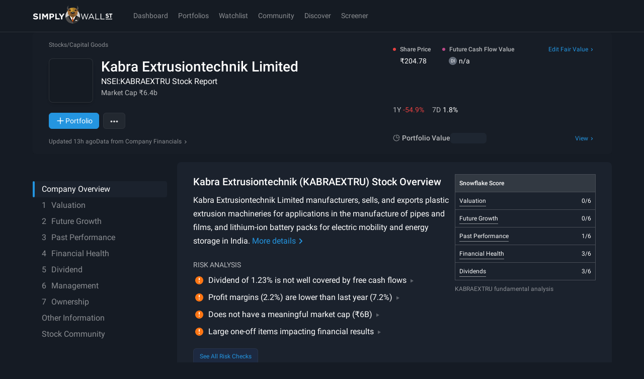

--- FILE ---
content_type: text/javascript
request_url: https://simplywall.st/static/js/components-BetaModal.modern.6dc63231.js
body_size: 2835
content:
"use strict";
!function(){try{var e="undefined"!=typeof window?window:"undefined"!=typeof global?global:"undefined"!=typeof globalThis?globalThis:"undefined"!=typeof self?self:{},n=(new e.Error).stack;n&&(e._sentryDebugIds=e._sentryDebugIds||{},e._sentryDebugIds[n]="4e65d34c-0c17-5964-92ec-4c799d796800")}catch(e){}}();
(self.__LOADABLE_LOADED_CHUNKS__=self.__LOADABLE_LOADED_CHUNKS__||[]).push([[83309],{10131:function(e,r,t){t.r(r),t.d(r,{default:function(){return d}});t(315),t(91662),t(28593),t(30782),t(12726),t(55303),t(55020),t(30155),t(73117),t(43948),t(67084);var n=t(56945),o=t.n(n),c=t(80980),a=t(91880);function s(e,r){var t=Object.keys(e);if(Object.getOwnPropertySymbols){var n=Object.getOwnPropertySymbols(e);r&&(n=n.filter((function(r){return Object.getOwnPropertyDescriptor(e,r).enumerable}))),t.push.apply(t,n)}return t}function i(e){for(var r=1;r<arguments.length;r++){var t=null!=arguments[r]?arguments[r]:{};r%2?s(Object(t),!0).forEach((function(r){o()(e,r,t[r])})):Object.getOwnPropertyDescriptors?Object.defineProperties(e,Object.getOwnPropertyDescriptors(t)):s(Object(t)).forEach((function(r){Object.defineProperty(e,r,Object.getOwnPropertyDescriptor(t,r))}))}return e}var l=function(e,r){return(0,c.jsx)("svg",i(i({viewBox:"0 0 24 24",xmlns:"http://www.w3.org/2000/svg",ref:r},e),{},{children:(0,c.jsx)("path",{fillRule:"evenodd",clipRule:"evenodd",d:"M7.5 4a.5.5 0 00-.5.5V5H6a2 2 0 00-2 2v10a2 2 0 002 2h6.022A6.5 6.5 0 1020 9.498V7a2 2 0 00-2-2h-1v-.5a.5.5 0 00-1 0V5H8v-.5a.5.5 0 00-.5-.5zM7 6v.5a.5.5 0 001 0V6h8v.5a.5.5 0 001 0V6h1a1 1 0 011 1v2.174A6.506 6.506 0 0017.5 9a6.47 6.47 0 00-3.5 1.022V9a1 1 0 00-1-1h-1a1 1 0 00-1 1v1a1 1 0 001 1h.81a6.478 6.478 0 00-1.808 4.668c.021.825.195 1.611.496 2.332H6a1 1 0 01-1-1V7a1 1 0 011-1h1zm0 4V9h1v1H7zM6 9a1 1 0 011-1h1a1 1 0 011 1v1a1 1 0 01-1 1H7a1 1 0 01-1-1V9zm6 0h1v1h-1V9zm-4 6v-1H7v1h1zm-1-2a1 1 0 00-1 1v1a1 1 0 001 1h1a1 1 0 001-1v-1a1 1 0 00-1-1H7zm10-2v1h-.5a1.5 1.5 0 00-1.5 1.5v1a1.5 1.5 0 001.5 1.5h.5v2h-2v1h2v1h1v-1h.5a1.5 1.5 0 001.5-1.5v-1a1.5 1.5 0 00-1.5-1.5H18v-2h2v-1h-2v-1h-1zm-.5 2h.5v2h-.5a.5.5 0 01-.5-.5v-1a.5.5 0 01.5-.5zm2 5H18v-2h.5a.5.5 0 01.5.5v1a.5.5 0 01-.5.5zm-5.243 1a5.5 5.5 0 10-.657-1l.002.004c.182.356.402.69.655.996z"})}))},u=(0,a.forwardRef)(l);function p(e,r){var t=Object.keys(e);if(Object.getOwnPropertySymbols){var n=Object.getOwnPropertySymbols(e);r&&(n=n.filter((function(r){return Object.getOwnPropertyDescriptor(e,r).enumerable}))),t.push.apply(t,n)}return t}var d=(0,a.forwardRef)((function(e,r){return(0,c.jsx)(u,function(e){for(var r=1;r<arguments.length;r++){var t=null!=arguments[r]?arguments[r]:{};r%2?p(Object(t),!0).forEach((function(r){o()(e,r,t[r])})):Object.getOwnPropertyDescriptors?Object.defineProperties(e,Object.getOwnPropertyDescriptors(t)):p(Object(t)).forEach((function(r){Object.defineProperty(e,r,Object.getOwnPropertyDescriptor(t,r))}))}return e}({ref:r},e))}))},27139:function(e,r,t){t.d(r,{A:function(){return d}});t(315),t(91662),t(28593),t(30782),t(12726),t(55303),t(55020),t(30155),t(73117),t(43948),t(67084);var n=t(56945),o=t.n(n),c=t(80980),a=t(91880);function s(e,r){var t=Object.keys(e);if(Object.getOwnPropertySymbols){var n=Object.getOwnPropertySymbols(e);r&&(n=n.filter((function(r){return Object.getOwnPropertyDescriptor(e,r).enumerable}))),t.push.apply(t,n)}return t}function i(e){for(var r=1;r<arguments.length;r++){var t=null!=arguments[r]?arguments[r]:{};r%2?s(Object(t),!0).forEach((function(r){o()(e,r,t[r])})):Object.getOwnPropertyDescriptors?Object.defineProperties(e,Object.getOwnPropertyDescriptors(t)):s(Object(t)).forEach((function(r){Object.defineProperty(e,r,Object.getOwnPropertyDescriptor(t,r))}))}return e}var l=function(e,r){return(0,c.jsx)("svg",i(i({width:24,height:24,viewBox:"0 0 24 24",xmlns:"http://www.w3.org/2000/svg",ref:r},e),{},{children:(0,c.jsx)("path",{fillRule:"evenodd",clipRule:"evenodd",d:"M18.4797 3.14645C18.675 2.95118 18.9915 2.95118 19.1868 3.14645L21.6868 5.64645C21.8821 5.84171 21.8821 6.15829 21.6868 6.35355L19.1868 8.85355C18.9915 9.04882 18.675 9.04882 18.4797 8.85355C18.2844 8.65829 18.2844 8.34171 18.4797 8.14645L20.0765 6.54969C18.6804 6.66599 17.6532 6.97717 16.8381 7.38471C15.7912 7.90819 15.0585 8.60683 14.3118 9.35355C14.2626 9.4028 14.2132 9.45234 14.1636 9.5021C13.4704 10.1976 12.7345 10.9359 11.7346 11.4983C11.3963 11.6886 11.0305 11.8576 10.6284 12C11.0305 12.1424 11.3963 12.3114 11.7346 12.5017C12.7345 13.0641 13.4704 13.8024 14.1636 14.4979C14.2132 14.5477 14.2626 14.5972 14.3118 14.6464C15.0585 15.3932 15.7912 16.0918 16.8381 16.6153C17.6532 17.0228 18.6804 17.334 20.0765 17.4503L18.4797 15.8536C18.2844 15.6583 18.2844 15.3417 18.4797 15.1464C18.675 14.9512 18.9915 14.9512 19.1868 15.1464L21.6868 17.6464C21.8821 17.8417 21.8821 18.1583 21.6868 18.3536L19.1868 20.8536C18.9915 21.0488 18.675 21.0488 18.4797 20.8536C18.2844 20.6583 18.2844 20.3417 18.4797 20.1464L20.166 18.4602C18.5769 18.347 17.3716 18.0001 16.3909 17.5097C15.1878 16.9082 14.358 16.1068 13.6047 15.3536C13.5609 15.3098 13.5174 15.2662 13.4742 15.2229C12.7645 14.5118 12.1196 13.8656 11.2444 13.3733C10.3304 12.8592 9.13621 12.5 7.33325 12.5H3.33325C3.05711 12.5 2.83325 12.2761 2.83325 12C2.83325 11.7239 3.05711 11.5 3.33325 11.5H7.33325C9.13621 11.5 10.3304 11.1408 11.2444 10.6267C12.1196 10.1344 12.7645 9.48825 13.4742 8.77713C13.5174 8.7338 13.5609 8.69023 13.6047 8.64645C14.358 7.89317 15.1878 7.09181 16.3909 6.49029C17.3716 5.99994 18.5769 5.65296 20.166 5.53984L18.4797 3.85355C18.2844 3.65829 18.2844 3.34171 18.4797 3.14645Z"})}))},u=(0,a.forwardRef)(l);function p(e,r){var t=Object.keys(e);if(Object.getOwnPropertySymbols){var n=Object.getOwnPropertySymbols(e);r&&(n=n.filter((function(r){return Object.getOwnPropertyDescriptor(e,r).enumerable}))),t.push.apply(t,n)}return t}var d=(0,a.forwardRef)((function(e,r){return(0,c.jsx)(u,function(e){for(var r=1;r<arguments.length;r++){var t=null!=arguments[r]?arguments[r]:{};r%2?p(Object(t),!0).forEach((function(r){o()(e,r,t[r])})):Object.getOwnPropertyDescriptors?Object.defineProperties(e,Object.getOwnPropertyDescriptors(t)):p(Object(t)).forEach((function(r){Object.defineProperty(e,r,Object.getOwnPropertyDescriptor(t,r))}))}return e}({ref:r},e))}))},49633:function(e,r,t){t.r(r),t.d(r,{BetaModal:function(){return u}});var n=t(75085),o=t(3853),c=t(60519),a=t(10131),s=t(94360),i=t(27139),l=t(80980),u=function(e){var r=e.onClose;return(0,l.jsx)(n.aF,{isNaked:!0,fullscreen:!0,onClose:r,children:(0,l.jsx)("div",{className:"grid grid-cols-[auto] content-center md:grid-cols-[700px]","data-theme":"light",children:(0,l.jsx)("div",{className:"rounded-md bg-legacy-white p-x2 sm:p-x3",children:(0,l.jsxs)("div",{className:"grid gap-6",children:[(0,l.jsxs)("div",{className:"grid grid-cols-[auto_40px] grid-rows-[minmax(40px,max-content)] items-center justify-between",children:[(0,l.jsx)(o.DZ,{as:"h2",size:"xLarge",className:"text-nowrap",children:"💡 Key tips for your transactions"}),(0,l.jsx)(o.$n,{type:"button",variant:"subtle",onClick:r,"aria-label":"Close",className:"p-0",children:(0,l.jsx)(c.A,{className:"fill-legacy-spacegray"})})]}),(0,l.jsxs)("div",{className:"grid grid-cols-[auto] gap-6 md:grid-cols-3",children:[(0,l.jsxs)("div",{className:"grid grid-rows-[24px_auto_auto] gap-2 rounded-md bg-surface-3 p-x1_5 md:grid-rows-[24px_46px_auto]",children:[(0,l.jsx)(a.default,{className:"w-x3 fill-soft"}),(0,l.jsx)(o.DZ,{as:"h3",size:"xSmall",weight:"strong",children:"Dividends Handled Automatically"}),(0,l.jsx)("p",{className:"text-xs text-soft",children:"No need to add dividends or corporate events. They're automatically accounted for."})]}),(0,l.jsxs)("div",{className:"grid grid-rows-[24px_auto_auto] gap-2 rounded-md bg-surface-3 p-x1_5 md:grid-rows-[24px_46px_auto]",children:[(0,l.jsx)(i.A,{className:"w-x3 fill-soft"}),(0,l.jsx)(o.DZ,{as:"h3",size:"xSmall",weight:"strong",children:"Stock Splits? We've Got You Covered"}),(0,l.jsx)("p",{className:"text-xs text-soft",children:"Enter your transactions with the original stock price and units. Stock splits will be adjusted automatically."})]}),(0,l.jsxs)("div",{className:"grid grid-rows-[24px_auto_auto] gap-2 rounded-md bg-surface-3 p-x1_5 md:grid-rows-[24px_46px_auto]",children:[(0,l.jsx)(s.default,{className:"w-x3 fill-soft"}),(0,l.jsx)(o.DZ,{as:"h3",size:"xSmall",weight:"strong",children:"Double-check stock tickers and exchanges"}),(0,l.jsx)("p",{className:"text-xs text-soft",children:"Ensure each holding is matched with the correct ticker and exchange for accurate tracking."})]})]}),(0,l.jsxs)("div",{className:"grid grid-cols-[max-content_max-content] justify-end gap-4",children:[(0,l.jsx)(o.$n,{variant:"outline",href:"https://support.simplywall.st/hc/en-us/articles/10974593931151-How-to-Bulk-Add-Transactions-to-Create-Your-Stock-Portfolio",children:"Read full documentation"}),(0,l.jsx)(o.$n,{type:"button",variant:"primary",onClick:r,children:"Continue"})]})]})})})})}},94360:function(e,r,t){t.r(r),t.d(r,{default:function(){return d}});t(315),t(91662),t(28593),t(30782),t(12726),t(55303),t(55020),t(30155),t(73117),t(43948),t(67084);var n=t(56945),o=t.n(n),c=t(80980),a=t(91880);function s(e,r){var t=Object.keys(e);if(Object.getOwnPropertySymbols){var n=Object.getOwnPropertySymbols(e);r&&(n=n.filter((function(r){return Object.getOwnPropertyDescriptor(e,r).enumerable}))),t.push.apply(t,n)}return t}function i(e){for(var r=1;r<arguments.length;r++){var t=null!=arguments[r]?arguments[r]:{};r%2?s(Object(t),!0).forEach((function(r){o()(e,r,t[r])})):Object.getOwnPropertyDescriptors?Object.defineProperties(e,Object.getOwnPropertyDescriptors(t)):s(Object(t)).forEach((function(r){Object.defineProperty(e,r,Object.getOwnPropertyDescriptor(t,r))}))}return e}var l=function(e,r){return(0,c.jsx)("svg",i(i({viewBox:"0 0 24 24",xmlns:"http://www.w3.org/2000/svg",ref:r},e),{},{children:(0,c.jsx)("path",{fillRule:"evenodd",clipRule:"evenodd",d:"M3 5.5a.5.5 0 111 0v9.887l3.668-3.26.393-.35.33.41 1.673 2.093 7.607-6.656a.5.5 0 11.658.752l-8 7-.393.344-.326-.408-1.671-2.088L4 16.724V18h16.5a.5.5 0 010 1h-17a.5.5 0 01-.5-.5v-1.997V5.5zm12.5.5a.5.5 0 000 1H19v3.5a.5.5 0 001 0V6h-4.5z"})}))},u=(0,a.forwardRef)(l);function p(e,r){var t=Object.keys(e);if(Object.getOwnPropertySymbols){var n=Object.getOwnPropertySymbols(e);r&&(n=n.filter((function(r){return Object.getOwnPropertyDescriptor(e,r).enumerable}))),t.push.apply(t,n)}return t}var d=(0,a.forwardRef)((function(e,r){return(0,c.jsx)(u,function(e){for(var r=1;r<arguments.length;r++){var t=null!=arguments[r]?arguments[r]:{};r%2?p(Object(t),!0).forEach((function(r){o()(e,r,t[r])})):Object.getOwnPropertyDescriptors?Object.defineProperties(e,Object.getOwnPropertyDescriptors(t)):p(Object(t)).forEach((function(r){Object.defineProperty(e,r,Object.getOwnPropertyDescriptor(t,r))}))}return e}({ref:r},e))}))}}]);
//# sourceMappingURL=components-BetaModal.modern.6dc63231.js.map
//# debugId=4e65d34c-0c17-5964-92ec-4c799d796800


--- FILE ---
content_type: text/javascript
request_url: https://simplywall.st/static/js/simplywallst-ui-charts-Snowflake-components-DotMarkers.modern.39388fbf.js
body_size: 20301
content:
"use strict";
!function(){try{var e="undefined"!=typeof window?window:"undefined"!=typeof global?global:"undefined"!=typeof globalThis?globalThis:"undefined"!=typeof self?self:{},n=(new e.Error).stack;n&&(e._sentryDebugIds=e._sentryDebugIds||{},e._sentryDebugIds[n]="952ae6e1-3b69-5a17-a0a6-f82c12539430")}catch(e){}}();
(self.__LOADABLE_LOADED_CHUNKS__=self.__LOADABLE_LOADED_CHUNKS__||[]).push([[69512],{78233:function(n,e,t){t.r(e),t.d(e,{DotMarkers:function(){return i}});var r=t(78643),o=t(80980),a=function(){var n=(0,r.DP)();return(0,o.jsx)("circle",{r:"6",fill:n.color.whiteRGBA(.25)})},i=function(){return(0,o.jsxs)("svg",{width:"100%",viewBox:"0 0 240 240",fill:"none",children:[(0,o.jsx)("g",{transform:"translate(120, 16)",children:(0,o.jsx)(a,{})}),(0,o.jsx)("g",{transform:"translate(22, 88)",children:(0,o.jsx)(a,{})}),(0,o.jsx)("g",{transform:"translate(218, 88)",children:(0,o.jsx)(a,{})}),(0,o.jsx)("g",{transform:"translate(58, 205)",children:(0,o.jsx)(a,{})}),(0,o.jsx)("g",{transform:"translate(182, 205)",children:(0,o.jsx)(a,{})})]})}},78643:function(n,e,t){t.d(e,{$_:function(){return Rc},DP:function(){return yu},az:function(){return Ks}});t(315),t(91662),t(12726),t(55303),t(55020),t(30155),t(73117),t(43948),t(87767),t(83758),t(23742);var r,o,a,i,c,l,s,u,p,d,f,g,m,h,x,v,y,w,b,A,H,S,R,L,M,k,C,P,G,B,T,X,I,D,U,j,F,O,E,$,Y,z,W,_,N,V,K,q,J,Q,Z,nn,en,tn,rn,on,an,cn,ln,sn,un,pn,dn,fn,gn,mn,hn,xn,vn,yn,wn,bn,An,Hn,Sn,Rn,Ln,Mn,kn,Cn,Pn,Gn,Bn,Tn,Xn,In,Dn,Un,jn,Fn,On,En,$n,Yn,zn,Wn,_n,Nn,Vn,Kn,qn,Jn,Qn,Zn,ne,ee,te,re,oe,ae,ie,ce,le,se,ue,pe,de,fe,ge,me,he,xe,ve,ye,we,be,Ae,He,Se,Re,Le,Me,ke,Ce,Pe,Ge,Be,Te,Xe,Ie,De,Ue,je,Fe,Oe,Ee,$e,Ye,ze,We,_e,Ne,Ve,Ke,qe,Je,Qe,Ze,nt,et,tt,rt,ot,at,it,ct,lt,st,ut,pt,dt,ft,gt,mt,ht,xt,vt,yt,wt,bt,At,Ht,St,Rt,Lt,Mt,kt,Ct,Pt,Gt,Bt,Tt,Xt,It,Dt,Ut,jt,Ft,Ot,Et,$t,Yt,zt,Wt,_t,Nt,Vt,Kt,qt,Jt,Qt,Zt,nr,er,tr,rr,or,ar,ir,cr,lr,sr,ur,pr,dr,fr,gr,mr,hr,xr,vr,yr,wr,br,Ar,Hr,Sr,Rr,Lr,Mr,kr,Cr,Pr,Gr,Br,Tr,Xr,Ir,Dr,Ur,jr,Fr,Or,Er,$r,Yr,zr,Wr,_r,Nr,Vr,Kr,qr,Jr,Qr,Zr,no,eo,to,ro,oo,ao,io,co,lo,so,uo,po,fo,go,mo,ho,xo,vo,yo,wo,bo,Ao,Ho,So,Ro,Lo,Mo,ko,Co,Po,Go,Bo,To,Xo,Io,Do,Uo,jo,Fo,Oo,Eo,$o,Yo,zo,Wo,_o,No,Vo,Ko,qo,Jo,Qo,Zo,na,ea,ta,ra,oa,aa,ia,ca,la,sa,ua,pa,da,fa,ga,ma,ha,xa,va,ya,wa,ba,Aa=t(73320),Ha=t.n(Aa),Sa=t(63635),Ra=t.n(Sa),La=t(80091),Ma=t.n(La),ka=t(42911),Ca=t.n(ka),Pa=t(16707),Ga=t.n(Pa),Ba=t(13992),Ta=t.n(Ba),Xa=t(26740),Ia=t.n(Xa),Da=t(26199),Ua=t.n(Da),ja=t(56945),Fa=t.n(ja),Oa=t(39994),Ea=t.n(Oa),$a=(t(67084),t(98517),t(8691),t(90683),t(33853),t(80639),t(26503),t(16749),t(44290),t(25196),t(63200),t(36717),t(59579),t(96165),t(90977),t(29109),t(30782),t(28593),t(884),t(1439),t(16020),t(93130)),Ya=t(80980),za=t(91880),Wa=(t(24318),["as","children","display","width","height","cursor","opacity","overflow","transform"]),_a=["as","children","display","width","height","cursor","opacity"],Na=["as","opacity","textAlign","textTransform","color","typography","isTruncated","lineClamp","children"],Va=["as","opacity","textAlign","textTransform","color","typography","isTruncated","lineClamp","children"],Ka=["display","overflow","width","height","cursor","opacity","transform","children","className"],qa=["children"];function Ja(n){var e=function(){if("undefined"==typeof Reflect||!Reflect.construct)return!1;if(Reflect.construct.sham)return!1;if("function"==typeof Proxy)return!0;try{return Boolean.prototype.valueOf.call(Reflect.construct(Boolean,[],(function(){}))),!0}catch(n){return!1}}();return function(){var t,r=Ia()(n);if(e){var o=Ia()(this).constructor;t=Reflect.construct(r,arguments,o)}else t=r.apply(this,arguments);return Ta()(this,t)}}function Qa(n,e){var t=Object.keys(n);if(Object.getOwnPropertySymbols){var r=Object.getOwnPropertySymbols(n);e&&(r=r.filter((function(e){return Object.getOwnPropertyDescriptor(n,e).enumerable}))),t.push.apply(t,r)}return t}function Za(n){for(var e=1;e<arguments.length;e++){var t=null!=arguments[e]?arguments[e]:{};e%2?Qa(Object(t),!0).forEach((function(e){Fa()(n,e,t[e])})):Object.getOwnPropertyDescriptors?Object.defineProperties(n,Object.getOwnPropertyDescriptors(t)):Qa(Object(t)).forEach((function(e){Object.defineProperty(n,e,Object.getOwnPropertyDescriptor(t,e))}))}return n}var ni=Object.defineProperty,ei=function(n,e){for(var t in e)ni(n,t,{get:e[t],enumerable:!0})};ei({},{getTypography:function(){return oc},textStyleBaseFontSize:function(){return Qi},textStyleH1CSS:function(){return Zi},textStyleH2CSS:function(){return nc},textStyleH3CSS:function(){return ec},textStyleH4CSS:function(){return tc},textStylePCSS:function(){return rc}});ei({},{BASE:function(){return ti},CONDENSED:function(){return ri}});var ti="'Roboto', -apple-system, system-ui, BlinkMacSystemFont, 'Segoe UI', 'Helvetica Neue', Arial, sans-serif",ri="'Roboto Condensed', ".concat(ti),oi={sm:576,md:768,lg:1024,xl:1200},ai={sm:3e3,md:4e3,lg:5e3,xl:6e3},ii={sm:300,md:400,lg:500,xl:1500},ci=function(n){switch(n){case 1:return ai;case 2:return ii;default:return oi}},li=function(){var n=arguments.length>0&&void 0!==arguments[0]?arguments[0]:0,e=ci(n);return{smMin:e.sm+"px",mdMin:e.md+"px",lgMin:e.lg+"px",xlMin:e.xl+"px",xsMax:e.sm-1+"px",smMax:e.md-1+"px",mdMax:e.lg-1+"px",lgMax:e.xl-1+"px",smMinRaw:e.sm,mdMinRaw:e.md,lgMinRaw:e.lg,xlMinRaw:e.xl,xsMaxRaw:e.sm-1,smMaxRaw:e.md-1,mdMaxRaw:e.lg-1,lgMaxRaw:e.xl-1}},si=li(),ui={x0:0,x0_25:2,x0_5:4,x0_75:6,x1:8,x1_25:10,x1_5:12,x1_75:14,x2:16,x3:24,x4:32,x5:40,x6:48,x7:56,x8:64,x9:72,x10:80,x11:88,x12:96,x13:104,x14:112,x15:120,x16:128,x17:136,x18:144,x19:152,x20:160,x0space:0,x0spacePx:0,x1space:.8,x1spacePx:8,x2space:1.6,x2spacePx:16,x3space:2.4,x3spacePx:24,x4space:3.2,x4spacePx:32,x5space:4,x5spacePx:40,x6space:4.8,x6spacePx:48,x7space:5.6,x7spacePx:56,x8space:6.4,x8spacePx:64,x9space:7.2,x9spacePx:72,x10space:8,x10spacePx:80,x11space:8.8,x11spacePx:88,x12space:9.6,x12spacePx:96,x13space:10.4,x13spacePx:104,x14space:11.2,x14spacePx:112,x15space:12,x15spacePx:120,x16space:12.8,x16spacePx:128,x17space:13.6,x17spacePx:136,x18space:14.4,x18spacePx:144,x19space:15.2,x19spacePx:152,x20space:16,x20spacePx:160},pi=function(n){return"px"===n?10:1},di=function(n){var e=arguments.length>1&&void 0!==arguments[1]?arguments[1]:"rem";return(0,$a.AH)(r||(r=Ea()(["\n    font-size: ","",";\n  "])),n*pi(e),e)},fi=(0,$a.AH)(o||(o=Ea()(["\n  font-weight: 500;\n"]))),gi=(0,$a.AH)(a||(a=Ea()(["\n  font-family: ",";\n"])),ri),mi=(0,$a.AH)(i||(i=Ea()(["\n  line-height: 1.25;\n"]))),hi=(0,$a.AH)(c||(c=Ea()(["\n  line-height: 1.5;\n"]))),xi=function(n){return(0,$a.AH)(l||(l=Ea()(["\n  font-weight: normal;\n  ",";\n  @media (min-width: ",") {\n    ",";\n  }\n  ","\n"])),di(ui.x5space,n),si.lgMin,di(ui.x7space,n),mi)},vi=function(n){return(0,$a.AH)(s||(s=Ea()(["\n  font-weight: normal;\n  ",";\n  @media (min-width: ",") {\n    ",";\n  }\n  ","\n"])),di(ui.x4space+.4,n),si.lgMin,di(ui.x6space,n),mi)},yi=function(n){return(0,$a.AH)(u||(u=Ea()(["\n  font-weight: normal;\n  ",";\n  @media (min-width: ",") {\n    ",";\n  }\n  ","\n"])),di(ui.x4space-.2,n),si.lgMin,di(ui.x4space+.4,n),mi)},wi=function(n){return(0,$a.AH)(p||(p=Ea()(["\n  font-weight: normal;\n  ",";\n  @media (min-width: ",") {\n    ",";\n  }\n  ","\n"])),di(ui.x3space,n),si.lgMin,di(ui.x3space+.4,n),mi)},bi=function(n){return(0,$a.AH)(d||(d=Ea()(["\n  font-weight: normal;\n  ",";\n  @media (min-width: ",") {\n    ",";\n  }\n  ","\n"])),di(ui.x3space-.3,n),si.lgMin,di(ui.x3space,n),mi)},Ai=function(n){return(0,$a.AH)(f||(f=Ea()(["\n  font-weight: normal;\n  ",";\n  @media (min-width: ",") {\n    ",";\n  }\n  ","\n"])),di(ui.x2space+.2,n),si.lgMin,di(ui.x2space+.4,n),hi)},Hi=function(n){return(0,$a.AH)(g||(g=Ea()(["\n  font-weight: normal;\n  ",";\n  @media (min-width: ",") {\n    ",";\n  }\n  ","\n"])),di(ui.x2space,n),si.lgMin,di(ui.x2space+.2,n),hi)},Si=function(n){return(0,$a.AH)(m||(m=Ea()(["\n  font-weight: normal;\n  ",";\n  @media (min-width: ",") {\n    ",";\n  }\n  ","\n"])),di(ui.x2space-.2,n),si.lgMin,di(ui.x2space,n),hi)},Ri=function(n){return(0,$a.AH)(h||(h=Ea()(["\n  font-weight: normal;\n  ",";\n  @media (min-width: ",") {\n    ",";\n  }\n  ","\n"])),di(ui.x1space+.5,n),si.lgMin,di(ui.x2space-.2,n),hi)},Li=function(n){return(0,$a.AH)(x||(x=Ea()(["\n  font-weight: normal;\n  ",";\n  @media (min-width: ",") {\n    ",";\n  }\n  ","\n"])),di(ui.x1space+.3,n),si.lgMin,di(ui.x1space+.4,n),hi)},Mi=(0,$a.AH)(v||(v=Ea()(["\n  font-family: inherit;\n  font-weight: inherit;\n  font-size: inherit;\n  line-height: inherit;\n"]))),ki=function(n){return(0,$a.AH)(y||(y=Ea()(["\n  ","\n  ","\n"])),xi(n),fi)},Ci=function(n){return(0,$a.AH)(w||(w=Ea()(["\n  ","\n  ","\n"])),vi(n),fi)},Pi=function(n){return(0,$a.AH)(b||(b=Ea()(["\n  ","\n  ","\n"])),yi(n),fi)},Gi=function(n){return(0,$a.AH)(A||(A=Ea()(["\n  ","\n  ","\n"])),wi(n),fi)},Bi=function(n){return(0,$a.AH)(H||(H=Ea()(["\n  ","\n  ","\n"])),bi(n),fi)},Ti=function(n){return(0,$a.AH)(S||(S=Ea()(["\n  ","\n  ","\n"])),Ai(n),fi)},Xi=function(n){return(0,$a.AH)(R||(R=Ea()(["\n  ","\n  ","\n"])),Hi(n),fi)},Ii=function(n){return(0,$a.AH)(L||(L=Ea()(["\n  ","\n  ","\n"])),Si(n),fi)},Di=function(n){return(0,$a.AH)(M||(M=Ea()(["\n  ","\n  ","\n"])),Ri(n),fi)},Ui=function(n){return(0,$a.AH)(k||(k=Ea()(["\n  ","\n  ","\n"])),Li(n),fi)},ji=function(n){return(0,$a.AH)(C||(C=Ea()(["\n  ","\n  ","\n"])),xi(n),gi)},Fi=function(n){return(0,$a.AH)(P||(P=Ea()(["\n  ","\n  ","\n"])),vi(n),gi)},Oi=function(n){return(0,$a.AH)(G||(G=Ea()(["\n  ","\n  ","\n"])),yi(n),gi)},Ei=function(n){return(0,$a.AH)(B||(B=Ea()(["\n  ","\n  ","\n"])),wi(n),gi)},$i=function(n){return(0,$a.AH)(T||(T=Ea()(["\n  ","\n  ","\n"])),bi(n),gi)},Yi=function(n){return(0,$a.AH)(X||(X=Ea()(["\n  ","\n  ","\n"])),Ai(n),gi)},zi=function(n){return(0,$a.AH)(I||(I=Ea()(["\n  ","\n  ","\n"])),Hi(n),gi)},Wi=function(n){return(0,$a.AH)(D||(D=Ea()(["\n  ","\n  ","\n"])),Si(n),gi)},_i=function(n){return(0,$a.AH)(U||(U=Ea()(["\n  ","\n  ","\n"])),Ri(n),gi)},Ni=function(n){return(0,$a.AH)(j||(j=Ea()(["\n  ","\n  ","\n"])),Li(n),gi)},Vi=function(n){return(0,$a.AH)(F||(F=Ea()(["\n  ","\n  ",";\n  @media (min-width: ",") {\n    ",";\n    line-height: 1.333333; // 40px;\n  }\n  ","\n"])),mi,di(ui.x3space,n),si.lgMin,di(ui.x4space-.2,n),fi)},Ki=function(n){return(0,$a.AH)(O||(O=Ea()(["\n  ",";\n  line-height: 1.4;\n  @media (min-width: ",") {\n    ",";\n    line-height: 1.333333;\n  }\n  ","\n"])),di(ui.x2space+.4,n),si.lgMin,di(ui.x3space,n),fi)},qi=function(n){return(0,$a.AH)(E||(E=Ea()(["\n  font-weight: 400;\n  line-height: 1.75;\n  ",";\n  @media (min-width: ",") {\n    ",";\n    line-height: 1.555555; // 28px;\n  }\n"])),di(ui.x2space,n),si.lgMin,di(ui.x2space+.2,n))},Ji=function(n){return(0,$a.AH)($||($=Ea()(["\n  ","\n  font-weight: 700;\n"])),qi(n))},Qi=(0,$a.AH)(Y||(Y=Ea()(["\n  font-family: var(--font-base);\n  font-weight: normal;\n  ",";\n  @media (min-width: ",") {\n    ",";\n  }\n"])),di(ui.x2space-.2),si.lgMin,di(ui.x2space)),Zi=(0,$a.AH)(z||(z=Ea()(["\n  ",";\n  font-family: var(--font-base);\n  font-weight: 300;\n  line-height: 1.5;\n  @media (min-width: ",") {\n    ",";\n  }\n"])),di(ui.x4space-.4),si.lgMin,di(ui.x5space)),nc=(0,$a.AH)(W||(W=Ea()(["\n  ",";\n  font-family: var(--font-base);\n  font-weight: 700;\n  line-height: 1.4;\n  @media (min-width: ",") {\n    ",";\n  }\n"])),di(ui.x3space),si.lgMin,di(ui.x4space-.2)),ec=(0,$a.AH)(_||(_=Ea()(["\n  ",";\n  font-family: var(--font-base);\n  font-weight: 700;\n  line-height: 1.5;\n  @media (min-width: ",") {\n    font-size: ","rem;\n  }\n"])),di(ui.x3space-.4),si.lgMin,ui.x3space),tc=(0,$a.AH)(N||(N=Ea()(["\n  font-weight: normal;\n  ",";\n  @media (min-width: ",") {\n    ",";\n  }\n"])),di(ui.x2space-.2),si.lgMin,di(ui.x2space)),rc=(0,$a.AH)(V||(V=Ea()(["\n  ",";\n  line-height: 1.7;\n"])),Qi),oc=function(n){return{uber:xi(n),uberStrong:ki(n),uberCondensed:ji(n),mass:vi(n),massStrong:Ci(n),massCondensed:Fi(n),hero:yi(n),heroStrong:Pi(n),heroCondensed:Oi(n),mega:wi(n),megaStrong:Gi(n),megaCondensed:Ei(n),xLarge:bi(n),xLargeStrong:Bi(n),xLargeCondensed:$i(n),large:Ai(n),largeStrong:Ti(n),largeCondensed:Yi(n),base:Hi(n),baseStrong:Xi(n),baseCondensed:zi(n),small:Si(n),smallStrong:Ii(n),smallCondensed:Wi(n),xSmall:Ri(n),xSmallStrong:Di(n),xSmallCondensed:_i(n),tiny:Li(n),tinyStrong:Ui(n),tinyCondensed:Ni(n),editorHeading:Vi(n),editorSubHeading:Ki(n),editorBody:qi(n),editorBodyStrong:Ji(n),inherit:Mi,strong:fi,condensed:gi,headingLineHeight:mi,paragraphLineHeight:hi}},ac=(0,$a.AH)(K||(K=Ea()(["0.2s cubic-bezier(0.23, 1, 0.32, 1)"]))),ic=(0,$a.Ay)("label")(q||(q=Ea()(["\n  position: relative;\n  display: inline-flex;\n  flex-direction: row;\n  align-items: center;\n  padding: ","px;\n\n  /* Overwrite default theme */\n  &&& {\n    margin: 0px;\n  }\n"])),(function(n){return n.theme.x1spacePx/2})),cc=((0,$a.Ay)("span")(J||(J=Ea()(["\n  ","\n  line-height: normal;\n\n  margin-left: ","px;\n"])),(function(n){return n.theme.typography.xSmall}),(function(n){return n.theme.x1spacePx})),(0,$a.Ay)("span")(Q||(Q=Ea()(["\n  position: absolute;\n  top: -","px;\n  left: -2px;\n  transition: transform ",";\n  width: 20px;\n  height: 20px;\n  display: block;\n  background: white;\n  border-radius: 20px;\n  box-shadow: 0 2px 4px rgba(0, 0, 0, 0.25);\n"])),(function(n){return n.theme.x1spacePx/2}),ac)),lc=(0,$a.Ay)("span")(Z||(Z=Ea()(["\n  display: block;\n  position: relative;\n  transition: background ",";\n  background: ",";\n  width: ","px;\n  height: ","px;\n  border-radius: ","px;\n"])),ac,(function(n){var e=n.theme;return"light"===n.styleType?e.color.lightGray:e.color.darkerGray}),(function(n){return n.theme.x5spacePx}),(function(n){return n.theme.x1spacePx+4}),(function(n){return n.theme.x3spacePx+4})),sc=((0,$a.Ay)("fieldset")(nn||(nn=Ea()(["\n  z-index: 0;\n  user-select: none;\n  display: ",";\n  opacity: ",";\n  transition: opacity ",";\n  color: ",";\n  "," {\n    cursor: ",";\n    min-height: ","px;\n  }\n  input {\n    opacity: 0;\n    position: absolute;\n    top: ","px;\n    left: ","px;\n    &:checked {\n      + "," {\n        background: ",";\n        > "," {\n          transform: translateX(","px);\n          box-shadow: 0px 1px 5px rgba(0, 0, 0, 0.6);\n        }\n      }\n    }\n  }\n"])),(function(n){return n.display}),(function(n){return n.disabled?.5:1}),ac,(function(n){return n.theme.color.white}),ic,(function(n){return n.disabled?"not-allowed":"pointer"}),(function(n){return n.theme.x3spacePx}),(function(n){return n.theme.x1spacePx/2}),(function(n){return n.theme.x1spacePx/2}),lc,(function(n){return n.theme.color.brand01}),cc,(function(n){return n.theme.x3spacePx})),(0,$a.AH)(en||(en=Ea()(["\n  ","\n"])),(function(n){var e=n.theme;return"\n    &:after {\n      display: block;\n      content: '';\n      position: absolute;\n      top: -3px;\n      right: -3px;\n      bottom: -3px;\n      left: -3px;\n      border: 1px dashed ".concat(e.color.brand01,";\n      border-radius: 8px;\n    }\n  ")}))),uc=(0,$a.AH)(tn||(tn=Ea()(["\n  ","\n"])),(function(n){var e=n.theme;return"\n    background-color: ".concat(e.color.brand01,";\n    color: ").concat(e.color.white,";\n    box-shadow: none;\n  ")})),pc=function(n,e){return Object.entries(n.focus(e)).map((function(n){return"".concat(n[0],'="').concat(n[1],'"')})).join()},dc=((0,$a.AH)(rn||(rn=Ea()(["\n  body:not(.using-mouse) {\n    button[","]:focus {\n      ","\n    }\n\n    ",":focus-within {\n      ","\n    }\n  }\n\n  body:not(.using-mouse) [","]:focus {\n    ","\n  }\n"])),(function(n){var e=n.theme;return pc(e,"dashed")}),sc,ic,sc,(function(n){var e=n.theme;return pc(e,"solid")}),uc),{});ei(dc,{applyColor:function(){return bc},calculateMidColor:function(){return yc},getRgbString:function(){return fc},hexToRgb:function(){return gc},hexToRgbA:function(){return mc},hslToRgb:function(){return vc},rgbToHsl:function(){return xc}});var fc=function(n,e,t){var r=parseInt(n,16),o=parseInt(e,16),a=parseInt(t,16);return"".concat(r,",").concat(o,",").concat(a)},gc=function(n){if(n.startsWith("var("))return"from ".concat(n," r g b");var e=n.split("");return fc("".concat(e[1]).concat(e[2]),"".concat(e[3]).concat(e[4]),"".concat(e[5]).concat(e[6]))},mc=function(n){var e=arguments.length>1&&void 0!==arguments[1]?arguments[1]:1;if(n.includes("rgba")){var t=n.split(",");return t[3]="0)",t.join(",")}return n.startsWith("var(")?"rgba(from ".concat(n," r g b / ").concat(e,")"):"rgba(".concat(gc(n),",").concat(e,")")};function hc(n){var e,t=n.replace(/\s\s*/g,"");if(e=/^#([\da-fA-F]{2})([\da-fA-F]{2})([\da-fA-F]{2})/.exec(t))e=[parseInt(e[1],16),parseInt(e[2],16),parseInt(e[3],16)];else if(e=/^#([\da-fA-F])([\da-fA-F])([\da-fA-F])/.exec(t))e=[17*parseInt(e[1],16),17*parseInt(e[2],16),17*parseInt(e[3],16)];else if(e=/^rgba\(([\d]+),([\d]+),([\d]+),([\d]+|[\d]*.[\d]+)\)/.exec(t))e=[+e[1],+e[2],+e[3]];else{if(!(e=/^rgb\(([\d]+),([\d]+),([\d]+)\)/.exec(t)))throw Error(t+" is not supported by $.parseColor");e=[+e[1],+e[2],+e[3]]}return e.slice(0,3)}function xc(n,e,t){var r,o=n/255,a=e/255,i=t/255,c=Math.max(o,a,i),l=Math.min(o,a,i),s=0,u=(c+l)/2;if(c===l)s=r=0;else{var p=c-l;switch(r=u>.5?p/(2-c-l):p/(c+l),c){case o:s=(a-i)/p+(a<i?6:0);break;case a:s=(i-o)/p+2;break;case i:s=(o-a)/p+4}s/=6}return[s,r,u]}function vc(n,e,t){var r,o,a;if(0===e)r=o=a=t;else{var i=function(n,e,t){var r=t;return t<0&&(r+=1),t>1&&(r-=1),t<1/6?n+6*(e-n)*r:t<.5?e:t<2/3?n+(e-n)*(2/3-r)*6:n},c=t<.5?t*(1+e):t+e-t*e,l=2*t-c;r=i(l,c,n+1/3),o=i(l,c,n),a=i(l,c,n-1/3)}return[Math.round(255*r),Math.round(255*o),Math.round(255*a)]}function yc(n,e,t){var r=arguments.length>3&&void 0!==arguments[3]?arguments[3]:1,o=hc(n),a=hc(e),i=xc(o[0],o[1],o[2]),c=xc(a[0],a[1],a[2]),l=[i[0]+t*(c[0]-i[0]),i[1]+t*(c[1]-i[1]),i[2]+t*(c[2]-i[2])],s=vc(l[0],l[1],l[2]);return"rgba("+Math.round(s[0])+","+Math.round(s[1])+","+Math.round(s[2])+","+r+")"}var wc=function(n){return"function"==typeof n},bc=function(n){var e=arguments.length>1&&void 0!==arguments[1]?arguments[1]:1;return wc(n)?n(e):n};function Ac(n,e){var t=(n.startsWith("#")?gc(n):n).split(","),r=+t[0],o=+t[1],a=+t[2];return[Math.max(0,Math.round(r-r*e)),Math.max(0,Math.round(o-o*e)),Math.max(0,Math.round(a-a*e))].join()}var Hc=function(n,e){var t=arguments.length>2&&void 0!==arguments[2]?arguments[2]:"0";switch(n){case"up":return"(min-width: "+e+")";case"down":return"(max-width: "+e+")";case"only":return"(min-width: "+e+") and (max-width: "+t+")";default:return""}},Sc={xsDown:function(n){for(var e=arguments.length,t=new Array(e>1?e-1:0),r=1;r<e;r++)t[r-1]=arguments[r];return(0,$a.AH)(on||(on=Ea()(["\n    @media "," {\n      ",";\n    }\n  "])),(function(n){var e=n.theme;return Hc("down",e.xsMax)}),$a.AH.apply(void 0,[n].concat(t)))},smDown:function(n){for(var e=arguments.length,t=new Array(e>1?e-1:0),r=1;r<e;r++)t[r-1]=arguments[r];return(0,$a.AH)(an||(an=Ea()(["\n    @media "," {\n      ",";\n    }\n  "])),(function(n){var e=n.theme;return Hc("down",e.smMax)}),$a.AH.apply(void 0,[n].concat(t)))},mdDown:function(n){for(var e=arguments.length,t=new Array(e>1?e-1:0),r=1;r<e;r++)t[r-1]=arguments[r];return(0,$a.AH)(cn||(cn=Ea()(["\n    @media "," {\n      ",";\n    }\n  "])),(function(n){var e=n.theme;return Hc("down",e.mdMax)}),$a.AH.apply(void 0,[n].concat(t)))},lgDown:function(n){for(var e=arguments.length,t=new Array(e>1?e-1:0),r=1;r<e;r++)t[r-1]=arguments[r];return(0,$a.AH)(ln||(ln=Ea()(["\n    @media "," {\n      ",";\n    }\n  "])),(function(n){var e=n.theme;return Hc("down",e.lgMax)}),$a.AH.apply(void 0,[n].concat(t)))},smUp:function(n){for(var e=arguments.length,t=new Array(e>1?e-1:0),r=1;r<e;r++)t[r-1]=arguments[r];return(0,$a.AH)(sn||(sn=Ea()(["\n    @media "," {\n      ",";\n    }\n  "])),(function(n){var e=n.theme;return Hc("up",e.smMin)}),$a.AH.apply(void 0,[n].concat(t)))},mdUp:function(n){for(var e=arguments.length,t=new Array(e>1?e-1:0),r=1;r<e;r++)t[r-1]=arguments[r];return(0,$a.AH)(un||(un=Ea()(["\n    @media "," {\n      ",";\n    }\n  "])),(function(n){var e=n.theme;return Hc("up",e.mdMin)}),$a.AH.apply(void 0,[n].concat(t)))},lgUp:function(n){for(var e=arguments.length,t=new Array(e>1?e-1:0),r=1;r<e;r++)t[r-1]=arguments[r];return(0,$a.AH)(pn||(pn=Ea()(["\n    @media "," {\n      ",";\n    }\n  "])),(function(n){var e=n.theme;return Hc("up",e.lgMin)}),$a.AH.apply(void 0,[n].concat(t)))},xlUp:function(n){for(var e=arguments.length,t=new Array(e>1?e-1:0),r=1;r<e;r++)t[r-1]=arguments[r];return(0,$a.AH)(dn||(dn=Ea()(["\n    @media "," {\n      ",";\n    }\n  "])),(function(n){var e=n.theme;return Hc("up",e.xlMin)}),$a.AH.apply(void 0,[n].concat(t)))},xsOnly:function(n){for(var e=arguments.length,t=new Array(e>1?e-1:0),r=1;r<e;r++)t[r-1]=arguments[r];return(0,$a.AH)(fn||(fn=Ea()(["\n    @media "," {\n      ",";\n    }\n  "])),(function(n){var e=n.theme;return Hc("down",e.xsMax)}),$a.AH.apply(void 0,[n].concat(t)))},smOnly:function(n){for(var e=arguments.length,t=new Array(e>1?e-1:0),r=1;r<e;r++)t[r-1]=arguments[r];return(0,$a.AH)(gn||(gn=Ea()(["\n    @media "," {\n      ",";\n    }\n  "])),(function(n){var e=n.theme;return Hc("only",e.smMin,e.smMax)}),$a.AH.apply(void 0,[n].concat(t)))},mdOnly:function(n){for(var e=arguments.length,t=new Array(e>1?e-1:0),r=1;r<e;r++)t[r-1]=arguments[r];return(0,$a.AH)(mn||(mn=Ea()(["\n    @media "," {\n      ",";\n    }\n  "])),(function(n){var e=n.theme;return Hc("only",e.mdMin,e.mdMax)}),$a.AH.apply(void 0,[n].concat(t)))},lgOnly:function(n){for(var e=arguments.length,t=new Array(e>1?e-1:0),r=1;r<e;r++)t[r-1]=arguments[r];return(0,$a.AH)(hn||(hn=Ea()(["\n    @media "," {\n      ",";\n    }\n  "])),(function(n){var e=n.theme;return Hc("only",e.lgMin,e.lgMax)}),$a.AH.apply(void 0,[n].concat(t)))},xlOnly:function(n){for(var e=arguments.length,t=new Array(e>1?e-1:0),r=1;r<e;r++)t[r-1]=arguments[r];return(0,$a.AH)(xn||(xn=Ea()(["\n    @media "," {\n      ",";\n    }\n  "])),(function(n){var e=n.theme;return Hc("up",e.xlMin)}),$a.AH.apply(void 0,[n].concat(t)))}},Rc=Sc,Lc=function(){return(0,$a.AH)(vn||(vn=Ea()(["\n  width: 100%;\n  padding-right: 10px;\n  white-space: nowrap;\n  overflow: hidden;\n  text-overflow: ellipsis;\n"])))},Mc=((0,$a.AH)(wn||(wn=Ea()(["\n  /* Hide scrollbar */\n  -ms-overflow-style: none; /* Internet Explorer 10+ */\n  scrollbar-width: none; /* Firefox */\n  &::-webkit-scrollbar {\n    display: none; /* Safari and Chrome */\n  }\n"]))),(0,$a.AH)(bn||(bn=Ea()(["\n  clip: rect(0 0 0 0);\n  clip-path: inset(50%);\n  height: 1px;\n  overflow: hidden;\n  position: absolute;\n  white-space: nowrap;\n  width: 1px;\n"])))),kc={brand01:"#2394DF",brand02:"#43C1EE",brand03:"#356EE9",brand04:"#02ABDE",chart01:"#2394DF",chart02:"#71E7D6",chart03:"#BB4786",chart04:"#E5B061",chart05:"#A54CEC",chart06:"#E75D75",bad:"#E64141",good:"#2DC97E",neutral:"#EEB219",warning:"#FF7614",attention:"#A54CEC",google:"#D1493C",facebook:"#4868AD",black:"#000000",almostBlack:"#0B0E13",charcoal:"#151B24",noir:"#1B222D",phantom:"#202833",spaceGray:"#262E3A",darkerGray:"#3E4855",darkGray:"#5F6875",mediumGray:"#8C929B",lightGray:"#C9CBCF",paper:"#F2F2F3",paleWhite:"#EAF4FF",white:"#FFFFFF"},Cc={transparentStrong:mc(kc.white,.2),transparentSubtle:mc(kc.white,.1),textSolid:kc.white,textSoft:mc(kc.white,.7),textSofter:mc(kc.white,.5),textSubtle:mc(kc.white,.3),attentionSubtle:mc(kc.attention,.1),neutralSubtle:mc(kc.neutral,.1),goodSubtle:mc(kc.good,.1),badSubtle:mc(kc.bad,.1),warningSubtle:mc(kc.warning,.1),attentionStrong:mc(kc.attention,.3),neutralStrong:mc(kc.neutral,.3),goodStrong:mc(kc.good,.3),badStrong:mc(kc.bad,.3),warningStrong:mc(kc.warning,.3),bgSurface:kc.charcoal,bgSurface1:kc.noir,bgSurface2:kc.phantom,bgSurface3:kc.spaceGray},Pc={snowflakeLabel:kc.white,snowflakeRingEven:void 0,snowflakeRingOdd:void 0},Gc=Za(Za(Za({},kc),Cc),Pc),Bc=(Za(Za({},Gc),{},{black:kc.white,charcoal:kc.white,noir:kc.white,phantom:kc.white,spaceGray:kc.white,white:kc.spaceGray,paleWhite:kc.mediumGray,bgSurface:kc.white,bgSurface1:kc.white,bgSurface2:kc.white,bgSurface3:kc.white,transparentStrong:mc(kc.noir,.2),transparentSubtle:mc(kc.noir,.1),textSolid:kc.noir,textSoft:mc(kc.noir,.7),textSofter:mc(kc.noir,.5),textSubtle:mc(kc.noir,.3)}),Za(Za({},Gc),{},{bgSurface:kc.white,bgSurface1:kc.white,bgSurface2:kc.white,bgSurface3:kc.white,transparentStrong:mc(kc.noir,.2),transparentSubtle:mc(kc.noir,.1),textSolid:kc.noir,textSoft:mc(kc.noir,.7),textSofter:mc(kc.noir,.5),textSubtle:mc(kc.noir,.3),snowflakeLabel:kc.noir,snowflakeRingEven:mc(kc.spaceGray,.1),snowflakeRingOdd:kc.white}),Za(Za({},Gc),{},{brand01:"var(--s-color-brand-01)",brand02:"var(--s-color-brand-02)",brand03:"var(--s-color-brand-03)",brand04:"var(--s-color-brand-04)",chart01:"var(--s-color-chart-01)",chart02:"var(--s-color-chart-02)",chart03:"var(--s-color-chart-03)",chart04:"var(--s-color-chart-04)",chart05:"var(--s-color-chart-05)",chart06:"var(--s-color-chart-06)",bgSurface:"var(--s-color-surface)",bgSurface1:"var(--s-color-surface-1)",bgSurface2:"var(--s-color-surface-2)",bgSurface3:"var(--s-color-surface-3)",textSolid:"var(--s-color-text-solid)",textSoft:"var(--s-color-text-soft)",textSofter:"var(--s-color-text-softer)",textSubtle:"var(--s-color-text-subtle)",attention:"var(--s-color-attention)",attentionSubtle:"var(--s-color-attention-subtle)",attentionStrong:"var(--s-color-attention-strong)",good:"var(--s-color-good)",goodSubtle:"var(--s-color-good-subtle)",goodStrong:"var(--s-color-good-strong)",neutral:"var(--s-color-neutral)",neutralSubtle:"var(--s-color-neutral-subtle)",neutralStrong:"var(--s-color-neutral-strong)",bad:"var(--s-color-bad)",badSubtle:"var(--s-color-bad-subtle)",badStrong:"var(--s-color-bad-strong)",warning:"var(--s-color-warning)",warningSubtle:"var(--s-color-warning-subtle)",warningStrong:"var(--s-color-warning-strong)",snowflakeLabel:"var(--s-chart-snowflake-label)",snowflakeRingEven:"var(--s-chart-snowflake-ring-even)",snowflakeRingOdd:"var(--s-chart-snowflake-ring-odd)"})),Tc=(Za({},Bc),{solid:{attention:(0,$a.AH)(An||(An=Ea()(["\n  background-color: ",";\n  color: ",";\n"])),(function(n){return n.theme.color.attention}),(function(n){return n.theme.color.textSolid})),good:(0,$a.AH)(Hn||(Hn=Ea()(["\n  background-color: ",";\n  color: ",";\n"])),(function(n){return n.theme.color.goodSubtle}),(function(n){return n.theme.color.good})),bad:(0,$a.AH)(Sn||(Sn=Ea()(["\n  background-color: ",";\n  color: ",";\n"])),(function(n){return n.theme.color.badSubtle}),(function(n){return n.theme.color.bad})),warning:(0,$a.AH)(Rn||(Rn=Ea()(["\n  background-color: ",";\n  color: ",";\n"])),(function(n){return n.theme.color.warningSubtle}),(function(n){return n.theme.color.warning})),default:(0,$a.AH)(Ln||(Ln=Ea()(["\n  background-color: ",";\n  color: ",";\n"])),(function(n){return n.theme.color.transparentSubtle}),(function(n){return n.theme.color.textSofter}))}});$a.Ay.mark(Mn||(Mn=Ea()(["\n  border-radius: ",";\n  padding: 3px 8px;\n  white-space: nowrap;\n  text-decoration: none;\n  height: min-content;\n  text-align: center;\n  display: inline-block;\n  ","\n  svg {\n    height: 1em;\n    fill: currentColor;\n    width: auto;\n  }\n  ","\n\n  ","\n"])),(function(n){var e=n.theme;return"".concat(e.x1_5,"px")}),(function(n){return n.theme.typography.tiny}),(function(n){var e=n.variant,t=n.tone;return Tc[null!=e?e:"solid"][null!=t?t:"default"]}),(function(n){var e=n.maxWidth;return e&&(0,$a.AH)(kn||(kn=Ea()(["\n      max-width: ",";\n      overflow: hidden;\n      text-overflow: ellipsis;\n    "])),e)})).defaultProps={variant:"solid",tone:"default"};Cn=function(n){Ga()(t,n);var e=Ja(t);function t(){return Ma()(this,t),e.apply(this,arguments)}return Ca()(t,[{key:"componentDidMount",value:function(){if(!document.getElementById("blur-css")){var n=this.props,e=n.filterId,t=n.blurAmount,r="\n\t\t\t#".concat(e," {\n\t\t\t\tfilter: url(#blur-filter);\n\t\t\t\tfilter: blur(").concat(t,"px);\n\t\t\t}\n\t\t");if(document){var o=document.createElement("style");o.type="text/css",o.id="blur-css",o.appendChild(document.createTextNode(r)),document.head&&document.head.appendChild(o)}}}},{key:"componentWillUnmount",value:function(){if(document){var n=document.getElementById("blur-css");n&&document.head&&document.head.removeChild(n)}}},{key:"render",value:function(){var n=this.props.blurAmount;return(0,Ya.jsx)("svg",{xmlns:"http://www.w3.org/2000/svg",version:"1.1",width:"0",height:"0",style:{display:"none"},children:(0,Ya.jsx)("defs",{children:(0,Ya.jsx)("filter",{id:"blur-filter",x:"0%",y:"0%",width:"100%",height:"100%",colorInterpolationFilters:"sRGB",children:(0,Ya.jsx)("feGaussianBlur",{in:"SourceGraphic",stdDeviation:n})})})})}}]),t}(za.Component),Fa()(Cn,"defaultProps",{blurAmount:6});var Xc=(0,$a.i7)(Pn||(Pn=Ea()(["\n\tfrom \t\t\t\t{transform: rotate(0);}\n\tto \t\t\t\t\t{transform: rotate(360deg);}\n"]))),Ic=function(n){for(var e=arguments.length,t=new Array(e>1?e-1:0),r=1;r<e;r++)t[r-1]=arguments[r];return(0,$a.AH)(Gn||(Gn=Ea()(["\n  &:before {\n    content: '';\n    display: block;\n    opacity: 1;\n    transition: opacity 0.2s;\n    width: ","px;\n    height: ","px;\n    border-radius: ","px;\n    border: solid 1px\n      ",";\n    border-bottom-color: transparent;\n    animation: "," 0.5s linear infinite forwards;\n    ",";\n  }\n"])),(function(n){var e=n.width,t=n.theme;return e||t.x2spacePx}),(function(n){var e=n.width,t=n.theme;return e||t.x2spacePx}),(function(n){var e=n.width,t=n.theme;return e||t.x2spacePx}),(function(n){var e=n.light,t=n.styleType,r=n.theme;return!0===e||"light"===t?r.color.white:r.color.black}),Xc,$a.AH.apply(void 0,[n].concat(t)))},Dc=((0,$a.Ay)("div")(Bn||(Bn=Ea()(["\n  position: ",";\n  top: ",";\n  right: ",";\n  bottom: ",";\n  left: ",";\n  margin-top: ",";\n  margin-left: ",";\n  margin-bottom: ",";\n  margin-right: ",";\n  z-index: ",";\n  ",";\n"])),(function(n){var e=n.top,t=n.right,r=n.bottom,o=n.left;return e||t||r||o?"absolute":"static"}),(function(n){var e=n.top;return e||"auto"}),(function(n){var e=n.right;return e||"auto"}),(function(n){var e=n.bottom;return e||"auto"}),(function(n){var e=n.left;return e||"auto"}),(function(n){var e=n.top,t=n.width,r=n.theme;return e?"-".concat((t||r.x2spacePx)/2,"px"):"0"}),(function(n){var e=n.left,t=n.width,r=n.theme;return e?"-".concat((t||r.x2spacePx)/2,"px"):"0"}),(function(n){var e=n.bottom,t=n.width,r=n.theme;return e?"-".concat((t||r.x2spacePx)/2,"px"):"0"}),(function(n){var e=n.right,t=n.width,r=n.theme;return e?"-".concat((t||r.x2spacePx)/2,"px"):"0"}),(function(n){var e=n.zIndex;return e||0}),Ic(Tn||(Tn=Ea()([""])))),["displayXsDown","displaySmDown","displayMdDown","displayLgDown","displaySmUp","displayMdUp","displayLgUp","displayXlUp"]),Uc={displayXsDown:"xsDown",displaySmDown:"smDown",displayMdDown:"mdDown",displayLgDown:"lgDown",displaySmUp:"smUp",displayMdUp:"mdUp",displayLgUp:"lgUp",displayXlUp:"xlUp"},jc=(0,$a.AH)(Xn||(Xn=Ea()(["\n  ","\n"])),(function(n){var e=n.theme;switch(n.styleType){case"passive":case"passiveReverse":case"gentle":case"gentleReverse":case"solid":case"solidReverse":case"loud":case"louder":return e.typography.tiny;case"gentleLarge":case"gentleLargeReverse":case"solidLarge":case"solidLargeReverse":case"passiveLarge":case"passiveLargeReverse":case"loudLarge":case"louderLarge":return e.typography.xSmall;default:return"font-size: inherit"}})),Fc=(0,$a.AH)(In||(In=Ea()(["\n  line-height: ",";\n"])),(function(n){switch(n.styleType){case"passive":case"passiveReverse":case"gentle":case"gentleReverse":case"solid":case"solidReverse":case"loud":case"louder":case"gentleLarge":case"gentleLargeReverse":case"solidLarge":case"solidLargeReverse":case"passiveLarge":case"passiveLargeReverse":case"loudLarge":case"louderLarge":return"1";default:return"inherit"}})),Oc=(0,$a.AH)(Dn||(Dn=Ea()(["\n  height: ",";\n"])),(function(n){var e=n.theme;switch(n.styleType){case"passive":case"passiveReverse":case"gentle":case"gentleReverse":case"solid":case"solidReverse":case"loud":case"louder":return"".concat(e.x4spacePx,"px");case"gentleLarge":case"gentleLargeReverse":case"solidLarge":case"solidLargeReverse":case"passiveLarge":case"passiveLargeReverse":case"loudLarge":case"louderLarge":return"".concat(e.x5spacePx,"px");default:return"auto"}})),Ec=(0,$a.AH)(Un||(Un=Ea()(["\n  padding: ",";\n"])),(function(n){var e=n.theme,t=n.styleType;return"softLink"===t||"strongLink"===t||"softLinkReverse"===t?"0":"0 ".concat(function(n){return n.x2spacePx-4}(e),"px")})),$c=(0,$a.AH)(jn||(jn=Ea()(["\n  color: ",";\n"])),(function(n){var e=n.theme;switch(n.styleType){case"strongLink":case"loud":case"loudLarge":return e.color.brand01;case"gentleReverse":case"gentleLargeReverse":case"solid":case"solidLarge":return e.color.spaceGray;case"softLinkReverse":return e.color.darkGray;case"passive":case"passiveLarge":return e.color.whiteRGBA(.7);case"passiveReverse":case"passiveLargeReverse":return e.color.spaceGrayRGBA(.5);default:return e.color.white}})),Yc=(0,$a.AH)(Fn||(Fn=Ea()(["\n  background-color: ",";\n"])),(function(n){var e=n.theme;switch(n.styleType){case"loud":case"loudLarge":return e.color.brand03RGBA(.1);case"louder":case"louderLarge":return e.color.brand01;case"solid":case"solidLarge":return e.color.white;case"solidReverse":case"solidLargeReverse":return e.color.spaceGray;case"gentle":case"gentleLarge":return e.color.whiteRGBA(.05);default:return"transparent"}})),zc=(0,$a.AH)(On||(On=Ea()(["\n  box-shadow: ",";\n"])),(function(n){var e=n.theme;switch(n.styleType){case"gentle":case"gentleLarge":case"loud":case"loudLarge":return"inset 0px 0px 0 1px ".concat(e.color.whiteRGBA(.05));case"gentleReverse":case"gentleLargeReverse":return"inset 0px 0px 0 1px ".concat(e.color.spaceGrayRGBA(.2));case"softLink":return"inset 0px -1px 0 0 ".concat(e.color.whiteRGBA(.5));case"softLinkReverse":return"inset 0px -1px 0 0 ".concat(e.color.spaceGrayRGBA(.3));case"strongLink":return"inset 0px -1px 0 0 ".concat(e.color.brand01RGBA(.5));default:return"none"}})),Wc=(0,$a.AH)(En||(En=Ea()(["\n  background-color: ",";\n  box-shadow: ",";\n"])),(function(n){var e=n.theme;switch(n.styleType){case"loud":case"loudLarge":return e.color.brand03RGBA(.2);case"passive":case"passiveLarge":return e.color.whiteRGBA(.05);case"passiveReverse":case"passiveLargeReverse":return e.color.spaceGrayRGBA(.05);case"gentle":case"gentleLarge":return e.color.whiteRGBA(.1);case"gentleReverse":case"gentleLargeReverse":return e.color.spaceGrayRGBA(.1);case"louder":case"louderLarge":return"rgb(".concat(Ac(e.color.brand01,.1),")");case"solid":case"solidLarge":return"rgb(".concat(Ac(e.color.white,.1),")");case"solidReverse":case"solidLargeReverse":return e.color.spaceGrayRGBA(.9);default:return"transparent"}}),(function(n){var e=n.theme;switch(n.styleType){case"gentle":case"gentleLarge":return"inset 0px 0px 0 1px ".concat(e.color.whiteRGBA(.1));case"gentleReverse":case"gentleLargeReverse":return"inset 0px 0px 0 1px ".concat(e.color.spaceGrayRGBA(.7));case"softLink":return"inset 0px -1px 0 0 ".concat(e.color.white);case"softLinkReverse":return"inset 0px -1px 0 0 ".concat(e.color.spaceGrayRGBA(.7));case"strongLink":return"inset 0px -1px 0 0 ".concat(e.color.brand01);default:return"none"}})),_c=(0,$a.AH)($n||($n=Ea()(["\n  background-color: ",";\n  box-shadow: ",";\n"])),(function(n){var e=n.theme;switch(n.styleType){case"loud":case"loudLarge":return e.color.brand03RGBA(.2);case"passive":case"passiveLarge":case"gentle":case"gentleLarge":return e.color.whiteRGBA(.1);case"passiveReverse":case"passiveLargeReverse":return e.color.spaceGrayRGBA(.1);case"gentleReverse":case"gentleLargeReverse":return e.color.spaceGrayRGBA(.2);case"louder":case"louderLarge":return"rgb(".concat(Ac(e.color.brand01,.2),")");case"solid":case"solidLarge":return"rgb(".concat(Ac(e.color.white,.2),")");case"solidReverse":case"solidLargeReverse":return e.color.spaceGrayRGBA(.8);default:return"transparent"}}),(function(n){var e=n.theme;switch(n.styleType){case"gentle":case"gentleLarge":return"inset 0px 0px 0 1px ".concat(e.color.whiteRGBA(.2));case"gentleReverse":case"gentleLargeReverse":return"inset 0px 0px 0 1px ".concat(e.color.spaceGrayRGBA(.5));case"softLink":return"inset 0px -1px 0 0 ".concat(e.color.whiteRGBA(.8));case"softLinkReverse":return"inset 0px -1px 0 0 ".concat(e.color.spaceGrayRGBA(.5));case"strongLink":return"inset 0px -1px 0 0 ".concat(e.color.brand01RGBA(.8));default:return"none"}})),Nc=(0,$a.AH)(Yn||(Yn=Ea()(["\n  cursor: auto;\n  pointer-events: none;\n  opacity: 0.3;\n  color: ",";\n  box-shadow: ",";\n  background-color: 'transparent';\n"])),(function(n){var e=n.theme;switch(n.styleType){case"strongLink":case"loud":case"loudLarge":return e.color.brand01;case"gentleReverse":case"gentleLargeReverse":case"solid":case"solidLarge":return e.color.spaceGray;case"softLinkReverse":return e.color.darkGray;case"passive":case"passiveLarge":return e.color.whiteRGBA(.7);case"passiveReverse":case"passiveLargeReverse":return e.color.spaceGrayRGBA(.5);default:return e.color.white}}),(function(n){var e=n.theme;switch(n.styleType){case"strongLink":case"softLink":return"inset 0px -1px 0 0 ".concat(e.color.whiteRGBA(.3));case"gentle":case"gentleLarge":return"inset 0px 0px 0 1px ".concat(e.color.whiteRGBA(.3));case"gentleReverse":case"gentleLargeReverse":return"inset 0px 0px 0 1px ".concat(e.color.spaceGrayRGBA(.5));default:return"none"}})),Vc=(0,$a.AH)(zn||(zn=Ea()(["\n  position: absolute;\n  top: 50%;\n  right: 12px;\n  margin-top: -","px;\n"])),(function(n){return n.theme.x2spacePx/2})),Kc=(0,$a.AH)(Wn||(Wn=Ea()(["\n  ","\n"])),Ic(_n||(_n=Ea()(["\n      ","\n      border-color: white;\n      border-bottom-color: transparent;\n    "])),Vc)),qc=(0,$a.AH)(Nn||(Nn=Ea()(["\n  ","\n"])),Ic(Vn||(Vn=Ea()(["\n      ","\n      border-color: black;\n      border-bottom-color: transparent;\n  "])),Vc)),Jc=(0,$a.AH)(Kn||(Kn=Ea()(["\n  ",";\n"])),(function(n){var e=n.marginLeft,t=n.marginRight,r=n.theme,o="margin-left: ".concat(r.x1spacePx/2,"px;"),a="margin-right: ".concat(r.x1spacePx/2,"px;");return e?o:t?a:void 0})),Qc=(0,$a.AH)(qn||(qn=Ea()(["\n  ",";\n"])),(function(n){var e=n.marginTop,t=n.marginBottom,r=n.theme;return e?"margin-top: ".concat(r.x1spacePx/2,"px;"):t?"margin-bottom: ".concat(r.x1spacePx/2,"px;"):void 0})),Zc=function(n){return(0,$a.AH)(Jn||(Jn=Ea()(["\n  display: ",";\n  width: ",";\n  ","\n"])),n,"block"===n?"100%":"auto",(function(n){return n.alignIcon&&"text-align: left;"}))},nl=(0,$a.AH)(Qn||(Qn=Ea()(["\n  ",";\n"])),(function(n){var e=n.display,t=n.displayXsDown,r=n.displaySmDown,o=n.displayMdDown,a=n.displayLgDown,i=n.displaySmUp,c=n.displayMdUp,l=n.displayLgUp,s=n.displayXlUp;if(void 0!==e)return Zc(e);var u={displayXsDown:t,displaySmDown:r,displayMdDown:o,displayLgDown:a,displaySmUp:i,displayMdUp:c,displayLgUp:l,displayXlUp:s};return(0,$a.AH)(Zn||(Zn=Ea()(["\n      ","\n    "])),Dc.filter((function(n){return n in u})).map((function(n){var e=u[n];return void 0===e?null:Rc[Uc[n]](ne||(ne=Ea()(["\n              ","\n          "])),Zc(e))})))})),el=(0,$a.AH)(ee||(ee=Ea()(["\n  fill: ",";\n"])),(function(n){var e=n.theme;switch(n.styleType){case"loud":case"loudLarge":return e.color.brand01;case"louder":case"louderLarge":case"gentle":case"gentleLarge":case"passive":case"passiveLarge":default:return e.color.white;case"gentleReverse":case"gentleLargeReverse":case"solid":case"solidLarge":case"passiveReverse":case"passiveLargeReverse":return e.color.spaceGray}})),tl=(0,$a.AH)(te||(te=Ea()(["\n  ","\n"])),(function(n){var e=n.theme,t=n.alignIcon,r=e.x3spacePx,o=e.x1spacePx/2,a=e.x1spacePx,i=t?"padding-".concat(t,": ").concat(r+a+o,"px;"):"";return(0,$a.AH)(re||(re=Ea()(["\n      ","\n      > svg {\n        display: inline;\n        ","\n        opacity: 0.5;\n        width: ","px;\n        height: ","px;\n        vertical-align: middle;\n        margin: 0 ","px;\n        ","\n      }\n    "])),i,el,r,r,t?0:-e.x1spacePx/2,t&&(0,$a.AH)(oe||(oe=Ea()(["\n          position: absolute;\n          top: 50%;\n          transform: translateY(-50%);\n          ",": ","px;\n        "])),t,a))})),rl=(0,$a.AH)(ae||(ae=Ea()(["\n  border-radius: 0;\n  text-align: left;\n  ","\n"])),(function(n){var e=n.as,t=n.theme,r=n.styleType;if("a"===e)return"\n        display: inline;\n        padding: ".concat("softLinkReverse"===r?t.x1spacePx/2-1:t.x1spacePx/2,"px 0;\n      ")})),ol=(0,$a.AH)(ie||(ie=Ea()(["\n  position: relative;\n  transition:\n    0.2s background-color,\n    0.2s box-shadow,\n    0.4s color,\n    padding 0.4s;\n  border: 0;\n  margin: 0;\n  border-radius: 6px;\n  text-decoration: none;\n  vertical-align: top;\n  ","\n  ","\n  ","\n  ","\n  ","\n  ","\n  ","\n  ","\n  &:active {\n    ","\n  }\n  &:disabled {\n    ","\n    ","\n  }\n  /*\n  * SVG Support\n  */\n  ","\n  /*\n  * Spacing\n  */\n  ","\n  ","\n  /*\n  * Display\n  */\n  align-content: center;\n\n  ","\n  /*\n  * Link\n  */\n  ","\n  ","\n"])),jc,Fc,$c,Oc,Ec,zc,Yc,Rc.mdUp(ce||(ce=Ea()(["\n    &:hover {\n      ","\n    }\n  "])),Wc),_c,Nc,(function(n){var e=n.styleType;return n.isLoading&&(function(n){switch(n){case"passiveReverse":case"gentleReverse":case"gentleLargeReverse":case"solid":case"solidLarge":return!0;default:return!1}}(e)?qc:Kc)}),tl,(function(n){var e=n.marginTop,t=n.marginBottom;return(e||t)&&Qc}),(function(n){var e=n.marginLeft,t=n.marginRight;return(e||t)&&Jc}),(function(n){var e=n.display,t=n.displayXsDown,r=n.displaySmDown,o=n.displayMdDown,a=n.displayLgDown,i=n.displaySmUp,c=n.displayMdUp,l=n.displayLgUp,s=n.displayXlUp;return(e||t||r||o||a||i||c||l||s)&&nl}),(function(n){var e=n.styleType;return("softLink"===e||"softLinkReverse"===e||"strongLink"===e)&&rl}),(function(n){var e=n.isLoading,t=n.display;return e&&!t&&(0,$a.AH)(le||(le=Ea()(["\n      padding-right: 34px;\n    "])))})),al=((0,$a.Ay)("button").attrs((function(n){var e=n.theme,t=n.styleType,r="softLink"===t||"strongLink"===t||"softLinkReverse"===t?"solid":"dashed";return Za({},e.focus(r))}))(se||(se=Ea()(["\n  ","\n"])),ol),function(n){return n/12*100}),il=function(n){if("number"==typeof n&&void 0!==n){var e=al(n);return(0,$a.AH)(ue||(ue=Ea()(["\n    flex: 0 0 ","%;\n    max-width: ","%;\n  "])),e,e)}},cl=function(n){return"first"===n?"order: -1;":"last"===n?"order: 13;":"order: ".concat(n,";")},ll=function(n){if("number"==typeof n&&void 0!==n)return"margin-left: ".concat(al(n),"%;")},sl=function(n){return(0,$a.AH)(pe||(pe=Ea()(["\n  justify-content: ",";\n"])),n)},ul=function(n){return(0,$a.AH)(de||(de=Ea()(["\n  align-content: "," !important;\n"])),n)},pl=function(n){return(0,$a.AH)(fe||(fe=Ea()(["\n  align-items: ",";\n"])),n)},dl=function(n){return(0,$a.AH)(ge||(ge=Ea()(["\n  align-self: "," !important;\n"])),n)},fl=function(){return(0,$a.AH)(me||(me=Ea()(["\n  flex-direction: row !important;\n"])))},gl=function(){return(0,$a.AH)(he||(he=Ea()(["\n  flex-direction: column !important;\n"])))},ml=function(){return(0,$a.AH)(xe||(xe=Ea()(["\n  flex-direction: row-reverse !important;\n"])))},hl=function(){return(0,$a.AH)(ve||(ve=Ea()(["\n  flex-direction: column-reverse !important;\n"])))},xl=function(){return(0,$a.AH)(ye||(ye=Ea()(["\n  flex-wrap: wrap !important;\n"])))},vl=function(){return(0,$a.AH)(we||(we=Ea()(["\n  flex-wrap: nowrap !important;\n"])))},yl=function(){return(0,$a.AH)(be||(be=Ea()(["\n  flex-wrap: wrap-reverse !important;\n"])))},wl=function(){return(0,$a.AH)(Ae||(Ae=Ea()(["\n  flex: 1 1 auto !important;\n"])))},bl=function(){return(0,$a.AH)(He||(He=Ea()(["\n  display: inline !important;\n"])))},Al=function(){return(0,$a.AH)(Se||(Se=Ea()(["\n  display: inline-block !important;\n"])))},Hl=function(){return(0,$a.AH)(Re||(Re=Ea()(["\n  display: block !important;\n"])))},Sl=function(){return(0,$a.AH)(Le||(Le=Ea()(["\n  display: table !important;\n"])))},Rl=function(){return(0,$a.AH)(Me||(Me=Ea()(["\n  display: table-row !important;\n"])))},Ll=function(){return(0,$a.AH)(ke||(ke=Ea()(["\n  display: table-cell !important;\n"])))},Ml=function(){return(0,$a.AH)(Ce||(Ce=Ea()(["\n  display: flex;\n"])))},kl=function(){return(0,$a.AH)(Pe||(Pe=Ea()(["\n  display: inline-flex !important;\n"])))},Cl=(0,$a.Ay)("div")(Be||(Be=Ea()(["\n  display: flex;\n  flex-direction: row;\n  flex-wrap: wrap;\n  justify-content: left;\n  ","\n  ","\n  ","\n  ","\n  ","\n  ","\n  ","\n  ","\n  ","\n  ","  \n  ","\n  ","\n  ","\n  ","\n\n    ","\n\n  ","\n\n  ","\n\n  ","\n\n  ","\n\n  ","\n\n  ","\n\n  ","\n"])),(function(n){var e=n.justifyContent;return e&&sl(e)}),(function(n){var e=n.alignContent;return e&&ul(e)}),(function(n){var e=n.alignItem;return e&&pl(e)}),(function(n){return n.fillVoid&&wl()}),(function(n){return n.row&&fl()}),(function(n){return n.column&&gl()}),(function(n){return n.noWrap&&vl()}),(function(n){return n.rowReverse&&ml()}),(function(n){return n.columnReverse&&hl()}),(function(n){var e=n.gap;return e&&function(n){return(0,$a.AH)(Ge||(Ge=Ea()(["\n  gap: ",";\n"])),n)}(e)}),(function(n){var e=n.width;return e&&(0,$a.AH)(Te||(Te=Ea()(["\n      width: ",";\n    "])),e)}),(function(n){var e=n.height;return e&&(0,$a.AH)(Xe||(Xe=Ea()(["\n      height: ",";\n    "])),e)}),(function(n){var e=n.maxWidth;return e&&(0,$a.AH)(Ie||(Ie=Ea()(["\n      max-width: ",";\n    "])),e)}),(function(n){var e=n.maxHeight;return e&&(0,$a.AH)(De||(De=Ea()(["\n      max-height: ",";\n    "])),e)}),(function(n){if(n.hiddenXsDown)return Rc.xsDown(Ue||(Ue=Ea()(["\n        ","\n      "])),(0,$a.AH)(je||(je=Ea()(["\n          display: none !important;\n        "]))))}),(function(n){var e=n.justifyContentSm,t=n.alignContentSm,r=n.rowSm,o=n.columnSm,a=n.rowReverseSm,i=n.columnReverseSm,c=n.colSm,l=n.offsetSm,s=n.orderSm,u=n.alignItemSm,p=n.alignSelfSm,d=n.wrapSm,f=n.noWrapSm,g=n.wrapReverseSm,m=n.fillVoidSm,h=n.displayInlineSm,x=n.displayInlineBlockSm,v=n.displayBlockSm,y=n.displayTableSm,w=n.displayTableRowSm,b=n.displayTableCellSm,A=n.displayFlexSm,H=n.displayInlineFlexSm,S=n.hiddenSmUp;if(c||l||s||e||t||u||p||r||o||a||i||d||f||g||m||h||x||v||y||w||b||A||H||S)return Rc.smUp(Fe||(Fe=Ea()(["\n        ","\n        ","\n        ","\n        ","\n        ","\n        ","\n        ","\n        ","\n        ","\n        ","\n        ","\n        ","\n        ","\n        ","\n        ","\n        ","\n        ","\n        ","\n        ","\n        ","\n        ","\n        ","\n        ","\n        ","\n      "])),c&&il(c),l&&ll(l),s&&cl(s),e&&sl(e),t&&ul(t),u&&pl(u),p&&dl(p),r&&fl(),o&&gl(),a&&ml(),i&&hl(),d&&xl(),f&&vl(),g&&yl(),m&&wl(),h&&bl(),x&&Al(),v&&Hl(),y&&Sl(),w&&Rl(),b&&Ll(),A&&Ml(),H&&kl(),S&&(0,$a.AH)(Oe||(Oe=Ea()(["\n            display: none !important;\n          "]))))}),(function(n){if(n.hiddenSmDown)return Rc.smDown(Ee||(Ee=Ea()(["\n        ","\n      "])),(0,$a.AH)($e||($e=Ea()(["\n          display: none !important;\n        "]))))}),(function(n){var e=n.justifyContentMd,t=n.alignContentMd,r=n.rowMd,o=n.columnMd,a=n.rowReverseMd,i=n.columnReverseMd,c=n.colMd,l=n.offsetMd,s=n.orderMd,u=n.alignItemMd,p=n.alignSelfMd,d=n.wrapMd,f=n.noWrapMd,g=n.wrapReverseMd,m=n.fillVoidMd,h=n.displayInlineMd,x=n.displayInlineBlockMd,v=n.displayBlockMd,y=n.displayTableMd,w=n.displayTableRowMd,b=n.displayTableCellMd,A=n.displayFlexMd,H=n.displayInlineFlexMd,S=n.hiddenMdUp;if(c||l||s||e||t||u||p||r||o||a||i||d||f||g||m||h||x||v||y||w||b||A||H||S)return Rc.mdUp(Ye||(Ye=Ea()(["\n        ",";\n        ","\n        ","\n        ","\n        ","\n        ","\n        ","\n        ","\n        ","\n        ","\n        ","\n        ","\n        ","\n        ","\n        ","\n        ","\n        ","\n        ","\n        ","\n        ","\n        ","\n        ","\n        ","\n        ","\n      "])),c&&il(c),l&&ll(l),s&&cl(s),e&&sl(e),t&&ul(t),u&&pl(u),p&&dl(p),r&&fl(),o&&gl(),a&&ml(),i&&hl(),d&&xl(),f&&vl(),g&&yl(),m&&wl(),h&&bl(),x&&Al(),v&&Hl(),y&&Sl(),w&&Rl(),b&&Ll(),A&&Ml(),H&&kl(),S&&(0,$a.AH)(ze||(ze=Ea()(["\n            display: none !important;\n          "]))))}),(function(n){if(n.hiddenMdDown)return Rc.mdDown(We||(We=Ea()(["\n        ","\n      "])),(0,$a.AH)(_e||(_e=Ea()(["\n          display: none !important;\n        "]))))}),(function(n){var e=n.justifyContentLg,t=n.alignContentLg,r=n.rowLg,o=n.columnLg,a=n.rowReverseLg,i=n.columnReverseLg,c=n.colLg,l=n.offsetLg,s=n.orderLg,u=n.alignItemLg,p=n.alignSelfLg,d=n.wrapLg,f=n.noWrapLg,g=n.wrapReverseLg,m=n.fillVoidLg,h=n.displayInlineLg,x=n.displayInlineBlockLg,v=n.displayBlockLg,y=n.displayTableLg,w=n.displayTableRowLg,b=n.displayTableCellLg,A=n.displayFlexLg,H=n.displayInlineFlexLg,S=n.hiddenLgUp;if(c||l||s||e||t||u||p||r||o||a||i||d||f||g||m||h||x||v||y||w||b||A||H||S)return Rc.lgUp(Ne||(Ne=Ea()(["\n        ",";\n        ","\n        ","\n        ","\n        ","\n        ","\n        ","\n        ","\n        ","\n        ","\n        ","\n        ","\n        ","\n        ","\n        ","\n        ","\n        ","\n        ","\n        ","\n        ","\n        ","\n        ","\n        ","\n        ","\n      "])),c&&il(c),l&&ll(l),s&&cl(s),e&&sl(e),t&&ul(t),u&&pl(u),p&&dl(p),r&&fl(),o&&gl(),a&&ml(),i&&hl(),d&&xl(),f&&vl(),g&&yl(),m&&wl(),h&&bl(),x&&Al(),v&&Hl(),y&&Sl(),w&&Rl(),b&&Ll(),A&&Ml(),H&&kl(),S&&(0,$a.AH)(Ve||(Ve=Ea()(["\n            display: none !important;\n          "]))))}),(function(n){var e=n.hiddenLgDown;if(e)return Rc.lgDown(Ke||(Ke=Ea()(["\n        ","\n      "])),e&&(0,$a.AH)(qe||(qe=Ea()(["\n            display: none !important;\n          "]))))}),(function(n){var e=n.justifyContentXl,t=n.alignContentXl,r=n.rowXl,o=n.columnXl,a=n.rowReverseXl,i=n.columnReverseXl,c=n.colXl,l=n.offsetXl,s=n.orderXl,u=n.alignItemXl,p=n.alignSelfXl,d=n.wrapXl,f=n.noWrapXl,g=n.wrapReverseXl,m=n.fillVoidXl,h=n.displayInlineXl,x=n.displayInlineBlockXl,v=n.displayBlockXl,y=n.displayTableXl,w=n.displayTableRowXl,b=n.displayTableCellXl,A=n.displayFlexXl,H=n.displayInlineFlexXl,S=n.hiddenXlUp;if(c||l||s||e||t||u||p||r||o||a||i||d||f||g||m||h||x||v||y||w||b||A||H||S)return Rc.xlUp(Je||(Je=Ea()(["\n        ",";\n        ","\n        ","\n        ","\n        ","\n        ","\n        ","\n        ","\n        ","\n        ","\n        ","\n        ","\n        ","\n        ","\n        ","\n        ","\n        ","\n        ","\n        ","\n        ","\n        ","\n        ","\n        ","\n        ","\n      "])),c&&il(c),l&&ll(l),s&&cl(s),e&&sl(e),t&&ul(t),u&&pl(u),p&&dl(p),r&&fl(),o&&gl(),a&&ml(),i&&hl(),d&&xl(),f&&vl(),g&&yl(),m&&wl(),h&&bl(),x&&Al(),v&&Hl(),y&&Sl(),w&&Rl(),b&&Ll(),A&&Ml(),H&&kl(),S&&(0,$a.AH)(Qe||(Qe=Ea()(["\n            display: none !important;\n          "]))))})),Pl=((0,$a.Ay)("div")(Ze||(Ze=Ea()(["\n  flex-grow: 1;\n  flex-basis: 0;\n  position: relative;\n  ","\n  ","\n  min-height: 0px;\n  max-width: ",";\n  ","\n  ","\n  ","\n  ","\n  ","\n  ","\n  ","\n  ","\n  ","\n  ","\n  ","\n  ","\n  ","\n  ","\n  ","\n  ","\n  ","\n  ","\n  ","\n  ","\n  ","\n  ","\n  ","\n\n  ","\n\n  ","\n\n  ","\n\n  ","\n\n  ","\n\n  ","\n\n  ","\n\n  ","\n"])),(function(n){var e=n.fillVoid,t=n.width;return!e&&!t&&"width: 100%;"}),(function(n){return n.marginRightAuto&&"margin-right: auto;"}),(function(n){var e=n.maxWidth;return e||"100%"}),(function(n){var e=n.col,t=n.width;return e?il(e):t?"flex: 0 0 ".concat(t,";"):"flex: 0 0 100%;"}),(function(n){var e=n.offset;return e&&ll(e)}),(function(n){var e=n.order;return e&&cl(e)}),(function(n){var e=n.justifyContent;return e&&sl(e)}),(function(n){var e=n.alignContent;return e&&ul(e)}),(function(n){var e=n.alignItem;return e&&pl(e)}),(function(n){var e=n.alignSelf;return e&&dl(e)}),(function(n){return n.row&&fl()}),(function(n){return n.column&&gl()}),(function(n){return n.rowReverse&&ml()}),(function(n){return n.columnReverse&&hl()}),(function(n){return n.wrap&&xl()}),(function(n){return n.noWrap&&vl()}),(function(n){return n.wrapReverse&&yl()}),(function(n){return n.fillVoid&&wl()}),(function(n){return n.displayInline&&bl()}),(function(n){return n.displayInlineBlock&&Al()}),(function(n){return n.displayBlock&&Hl()}),(function(n){return n.displayTable&&Sl()}),(function(n){return n.displayTableRow&&Rl()}),(function(n){return n.displayTableCell&&Ll()}),(function(n){return n.displayFlex&&Ml()}),(function(n){return n.displayInlineFlex&&kl()}),(function(n){if(n.hiddenXsDown)return Rc.xsDown(nt||(nt=Ea()(["\n        ","\n      "])),(0,$a.AH)(et||(et=Ea()(["\n          display: none !important;\n        "]))))}),(function(n){var e=n.justifyContentSm,t=n.alignContentSm,r=n.rowSm,o=n.columnSm,a=n.rowReverseSm,i=n.columnReverseSm,c=n.colSm,l=n.offsetSm,s=n.orderSm,u=n.alignItemSm,p=n.alignSelfSm,d=n.wrapSm,f=n.noWrapSm,g=n.wrapReverseSm,m=n.fillVoidSm,h=n.displayInlineSm,x=n.displayInlineBlockSm,v=n.displayBlockSm,y=n.displayTableSm,w=n.displayTableRowSm,b=n.displayTableCellSm,A=n.displayFlexSm,H=n.displayInlineFlexSm,S=n.hiddenSmUp;if(c||l||s||e||t||u||p||r||o||a||i||d||f||g||m||h||x||v||y||w||b||A||H||S)return Rc.smUp(tt||(tt=Ea()(["\n        ","\n        ","\n        ","\n        ","\n        ","\n        ","\n        ","\n        ","\n        ","\n        ","\n        ","\n        ","\n        ","\n        ","\n        ","\n        ","\n        ","\n        ","\n        ","\n        ","\n        ","\n        ","\n        ","\n        ","\n      "])),c&&il(c),l&&ll(l),s&&cl(s),e&&sl(e),t&&ul(t),u&&pl(u),p&&dl(p),r&&fl(),o&&gl(),a&&ml(),i&&hl(),d&&xl(),f&&vl(),g&&yl(),m&&wl(),h&&bl(),x&&Al(),v&&Hl(),y&&Sl(),w&&Rl(),b&&Ll(),A&&Ml(),H&&kl(),S&&(0,$a.AH)(rt||(rt=Ea()(["\n            display: none !important;\n          "]))))}),(function(n){if(n.hiddenSmDown)return Rc.smDown(ot||(ot=Ea()(["\n        ","\n      "])),(0,$a.AH)(at||(at=Ea()(["\n          display: none !important;\n        "]))))}),(function(n){var e=n.justifyContentMd,t=n.alignContentMd,r=n.rowMd,o=n.columnMd,a=n.rowReverseMd,i=n.columnReverseMd,c=n.colMd,l=n.offsetMd,s=n.orderMd,u=n.alignItemMd,p=n.alignSelfMd,d=n.wrapMd,f=n.noWrapMd,g=n.wrapReverseMd,m=n.fillVoidMd,h=n.displayInlineMd,x=n.displayInlineBlockMd,v=n.displayBlockMd,y=n.displayTableMd,w=n.displayTableRowMd,b=n.displayTableCellMd,A=n.displayFlexMd,H=n.displayInlineFlexMd,S=n.hiddenMdUp;if(c||l||s||e||t||u||p||r||o||a||i||d||f||g||m||h||x||v||y||w||b||A||H||S)return Rc.mdUp(it||(it=Ea()(["\n        ",";\n        ","\n        ","\n        ","\n        ","\n        ","\n        ","\n        ","\n        ","\n        ","\n        ","\n        ","\n        ","\n        ","\n        ","\n        ","\n        ","\n        ","\n        ","\n        ","\n        ","\n        ","\n        ","\n        ","\n      "])),c&&il(c),l&&ll(l),s&&cl(s),e&&sl(e),t&&ul(t),u&&pl(u),p&&dl(p),r&&fl(),o&&gl(),a&&ml(),i&&hl(),d&&xl(),f&&vl(),g&&yl(),m&&wl(),h&&bl(),x&&Al(),v&&Hl(),y&&Sl(),w&&Rl(),b&&Ll(),A&&Ml(),H&&kl(),S&&(0,$a.AH)(ct||(ct=Ea()(["\n            display: none !important;\n          "]))))}),(function(n){if(n.hiddenMdDown)return Rc.mdDown(lt||(lt=Ea()(["\n        ","\n      "])),(0,$a.AH)(st||(st=Ea()(["\n          display: none !important;\n        "]))))}),(function(n){var e=n.justifyContentLg,t=n.alignContentLg,r=n.rowLg,o=n.columnLg,a=n.rowReverseLg,i=n.columnReverseLg,c=n.colLg,l=n.offsetLg,s=n.orderLg,u=n.alignItemLg,p=n.alignSelfLg,d=n.wrapLg,f=n.noWrapLg,g=n.wrapReverseLg,m=n.fillVoidLg,h=n.displayInlineLg,x=n.displayInlineBlockLg,v=n.displayBlockLg,y=n.displayTableLg,w=n.displayTableRowLg,b=n.displayTableCellLg,A=n.displayFlexLg,H=n.displayInlineFlexLg,S=n.hiddenLgUp;if(c||l||s||e||t||u||p||r||o||a||i||d||f||g||m||h||x||v||y||w||b||A||H||S)return Rc.lgUp(ut||(ut=Ea()(["\n        ",";\n        ","\n        ","\n        ","\n        ","\n        ","\n        ","\n        ","\n        ","\n        ","\n        ","\n        ","\n        ","\n        ","\n        ","\n        ","\n        ","\n        ","\n        ","\n        ","\n        ","\n        ","\n        ","\n        ","\n      "])),c&&il(c),l&&ll(l),s&&cl(s),e&&sl(e),t&&ul(t),u&&pl(u),p&&dl(p),r&&fl(),o&&gl(),a&&ml(),i&&hl(),d&&xl(),f&&vl(),g&&yl(),m&&wl(),h&&bl(),x&&Al(),v&&Hl(),y&&Sl(),w&&Rl(),b&&Ll(),A&&Ml(),H&&kl(),S&&(0,$a.AH)(pt||(pt=Ea()(["\n            display: none !important;\n          "]))))}),(function(n){var e=n.hiddenLgDown;if(e)return Rc.lgDown(dt||(dt=Ea()(["\n        ","\n      "])),e&&(0,$a.AH)(ft||(ft=Ea()(["\n            display: none !important;\n          "]))))}),(function(n){var e=n.justifyContentXl,t=n.alignContentXl,r=n.rowXl,o=n.columnXl,a=n.rowReverseXl,i=n.columnReverseXl,c=n.colXl,l=n.offsetXl,s=n.orderXl,u=n.alignItemXl,p=n.alignSelfXl,d=n.wrapXl,f=n.noWrapXl,g=n.wrapReverseXl,m=n.fillVoidXl,h=n.displayInlineXl,x=n.displayInlineBlockXl,v=n.displayBlockXl,y=n.displayTableXl,w=n.displayTableRowXl,b=n.displayTableCellXl,A=n.displayFlexXl,H=n.displayInlineFlexXl,S=n.hiddenXlUp;if(c||l||s||e||t||u||p||r||o||a||i||d||f||g||m||h||x||v||y||w||b||A||H||S)return Rc.xlUp(gt||(gt=Ea()(["\n        ",";\n        ","\n        ","\n        ","\n        ","\n        ","\n        ","\n        ","\n        ","\n        ","\n        ","\n        ","\n        ","\n        ","\n        ","\n        ","\n        ","\n        ","\n        ","\n        ","\n        ","\n        ","\n        ","\n        ","\n      "])),c&&il(c),l&&ll(l),s&&cl(s),e&&sl(e),t&&ul(t),u&&pl(u),p&&dl(p),r&&fl(),o&&gl(),a&&ml(),i&&hl(),d&&xl(),f&&vl(),g&&yl(),m&&wl(),h&&bl(),x&&Al(),v&&Hl(),y&&Sl(),w&&Rl(),b&&Ll(),A&&Ml(),H&&kl(),S&&(0,$a.AH)(mt||(mt=Ea()(["\n            display: none !important;\n          "]))))})),(0,$a.Ay)(Cl)(ht||(ht=Ea()(["\n  background: white;\n  padding: ","px;\n  border-top: 1px solid #e8e8e8;\n  ","\n"])),(function(n){return n.theme.x2spacePx}),(function(n){var e=n.theme;return Rc.mdDown(xt||(xt=Ea()(["\n    position: absolute;\n    bottom: 0;\n    left: 0;\n    right: 0;\n\n    > button {\n      display: flex;\n      flex: 1;\n      justify-content: center;\n      align-items: center;\n      &:first-child + button {\n        margin-left: ","px;\n      }\n    }\n  "])),e.x1spacePx)})),(0,$a.Ay)("header")(vt||(vt=Ea()(["\n  ","\n"])),(function(n){var e=n.theme;return(0,$a.AH)(yt||(yt=Ea()(["\n    display: flex;\n    align-items: center;\n    justify-content: space-between;\n    background: white;\n    position: relative;\n    z-index: 1;\n    padding: ","px;\n    padding-left: ","px;\n    padding-right: ","px;\n    border-bottom: 1px solid #e8e8e8;\n    color: ",";\n    min-height: ","px;\n    > h1 {\n      ","\n      margin: 0;\n      color: ",";\n    }\n  "])),e.x2spacePx,e.x3spacePx,e.x3spacePx,e.color.black,e.x8spacePx,e.typography.largeStrong,e.color.spaceGray)})),(0,$a.i7)(wt||(wt=Ea()(["\n  0% {\n    opacity: 0;\n  }\n  100% {\n    opacity: 1;\n  }\n"])))),Gl=((0,$a.Ay)(Cl)(bt||(bt=Ea()(["\n  ",";\n"])),(function(n){var e=n.theme,t=n.scrollable,r=n.isLoading,o=n.dropOpacity,a=n.fullscreen,i=n.zIndex;return(0,$a.AH)(At||(At=Ea()(["\n      top: 0;\n      left: 0;\n      position: fixed;\n      background: ",";\n      animation: "," 0.1s linear;\n      height: 100%;\n      z-index: ",";\n      padding: ","px;\n      padding-top: ",";\n      padding-bottom: ",";\n      overflow-y: ",";\n\n      ",";\n      ",";\n      ",";\n    "])),a&&!r?e.color.white:e.color.spaceGrayRGBA(o?.4:.9),Pl,i||9999,a?0:e.x2spacePx,"calc(".concat(a?0:e.x2spacePx,"px + ").concat(e.safeAreaInsetTop,")"),"calc(".concat(a?0:e.x2spacePx,"px + ").concat(e.safeAreaInsetBottom,")"),t?"auto":"hidden",Rc.mdUp(Ht||(Ht=Ea()(["\n        padding: ","px;\n      "])),e.x4spacePx),Rc.smDown(St||(St=Ea()(["\n         ","\n      "])),t&&!r&&(0,$a.AH)(Rt||(Rt=Ea()(["\n             display: block;\n           "])))),Rc.lgUp(Lt||(Lt=Ea()(["\n        background: ",";\n      "])),e.color.spaceGrayRGBA(o?.4:.9)))})),(0,$a.Ay)("section")(Mt||(Mt=Ea()(["\n  ",";\n"])),(function(n){var e=n.theme,t=n.scrollable;return(0,$a.AH)(kt||(kt=Ea()(["\n      position: relative;\n      background: white;\n      color: black;\n      ","\n      font-size: ","rem;\n      line-height: 1.5;\n      padding: ","px\n        ","px;\n      ",";\n      ",";\n    "])),t&&(0,$a.AH)(Ct||(Ct=Ea()(["\n        overflow-y: auto;\n        overflow-x: hidden;\n      "]))),(function(n){return n.theme.x2space}),(function(n){return n.theme.x4spacePx}),(function(n){return n.theme.x3spacePx}),Rc.lgUp(Pt||(Pt=Ea()(["\n        max-height: calc(480px - 88px); /* 130px = header height + footer height */\n      "]))),Rc.mdDown(Gt||(Gt=Ea()(["\n        position: absolute;\n        width: 100%;\n        z-index: 0;\n        top: ","px;\n        /* Height: 100% parent height - header height - footer height*/\n        height: ",";\n        -webkit-overflow-scrolling: touch;\n      "])),e.x8spacePx,"calc(100% - ".concat(e.x8spacePx,"px - ").concat(e.x9spacePx,"px)")))})),(0,$a.i7)(Bt||(Bt=Ea()(["\n\t0% \t\t\t\t\t{transform: translateY(0px) scaleY(1);}\n\t90%\t\t \t\t\t{transform: translateY(0px) scaleY(1);}\n\t100% \t\t\t\t{transform: translateY(100px) scaleY(.1);}\n"])))),Bl=(0,$a.i7)(Tt||(Tt=Ea()(["\n\t0% \t\t\t\t\t{transform: translateY(0px)}\n\t80%\t\t \t\t\t{transform: translateY(0px)}\n\t90% \t\t\t\t{transform: translateY(-5px)}\n\t100% \t\t\t\t{transform: translateY(0px)}\n"]))),Tl=(0,$a.i7)(Xt||(Xt=Ea()(["\n\t0% \t\t\t\t\t{transform: translateY(0px)}\n\t80%\t\t \t\t\t{transform: translateY(0px)}\n\t90% \t\t\t\t{transform: translateY(4px)}\n\t100% \t\t\t\t{transform: translateY(0px)}\n"])));$a.Ay.div(It||(It=Ea()(["\n  position: relative;\n  z-index: 0;\n"]))),(0,$a.Ay)("div")(Dt||(Dt=Ea()(["\n  width: ","px;\n  position: relative;\n  margin: 0 auto;\n  &:after {\n    background: rgba(0, 0, 0, 0.2);\n    display: block;\n    position: absolute;\n    content: '';\n    width: 88%;\n    padding-bottom: 88%;\n    border-radius: 100%;\n    bottom: 0;\n    left: 50%;\n    margin-left: -44%;\n  }\n  .logo {\n    width: 100%;\n    display: block;\n    position: relative;\n    z-index: 1;\n  }\n  .eye {\n    animation: 1s linear infinite alternate ",";\n  }\n  .nose {\n    animation: 1s linear infinite alternate ",";\n  }\n  .ear {\n    animation: 1s linear infinite alternate ",";\n  }\n"])),(function(n){var e=n.loaderWidth;return e||100}),Gl,Bl,Tl);(0,$a.Ay)("div")(Ut||(Ut=Ea()(["\n  display: inline-block;\n  width: auto;\n  position: relative;\n"]))),(0,$a.Ay)("div")(jt||(jt=Ea()(["\n  position: absolute;\n  width: 100%;\n  ",";\n"])),(function(n){return n.dropUp&&(0,$a.AH)(Ft||(Ft=Ea()(["\n      top: 0;\n    "])))})),(0,$a.Ay)("div")(Ot||(Ot=Ea()(["\n  position: absolute;\n  z-index: 1;\n  ",";\n  ",";\n  background: white;\n  border: 1px solid ",";\n  padding: ","px 0;\n  border-radius: 4px;\n  > hr {\n    margin: 8px 0;\n    border-top: 1px solid ",";\n  }\n  display: inline-block;\n  width: auto;\n"])),(function(n){var e=n.dropUp,t=n.marginTop,r=n.marginBottom,o=n.theme;return e?(0,$a.AH)(Et||(Et=Ea()(["\n        bottom: ","px;\n      "])),t?0:o.x1spacePx/2):(0,$a.AH)($t||($t=Ea()(["\n      top: ","px;\n    "])),r?0:o.x1spacePx/2)}),(function(n){var e=n.floatLeft,t=n.marginLeft,r=n.marginRight,o=n.theme;return e?(0,$a.AH)(Yt||(Yt=Ea()(["\n          left: ","px;\n        "])),t?o.x1spacePx/2:0):(0,$a.AH)(zt||(zt=Ea()(["\n          right: ","px;\n        "])),r?o.x1spacePx/2:0)}),(function(n){return n.theme.color.whiteRGBA(.5)}),(function(n){return n.theme.x1spacePx}),(function(n){return n.theme.color.lightGray})),(0,$a.Ay)("button")(Wt||(Wt=Ea()(["\n  ",";\n  color: ",";\n  display: flex;\n  align-items: center;\n  white-space: nowrap;\n  user-select: none;\n  text-decoration: none;\n  cursor: pointer;\n  width: 100%;\n  transition: background 0.2s cubic-bezier(0.23, 1, 0.32, 1);\n  padding: ","px\n    ","px;\n  ","\n\n  > svg {\n    opacity: 0.5;\n    margin-left: -4px;\n    height: 24px;\n    width: 24px;\n    padding-right: ","px;\n    fill: ",";\n    transition: fill 0.2s cubic-bezier(0.23, 1, 0.32, 1);\n  }\n"])),(function(n){return n.theme.typography.xSmall}),(function(n){return n.theme.color.black}),(function(n){return n.theme.x1spacePx}),(function(n){return n.theme.x2spacePx}),(function(n){var e=n.theme;return Rc.mdUp(_t||(_t=Ea()(["\n    &:hover {\n      background: ",";\n      color: ",";\n      > svg {\n        fill: ",";\n      }\n    }\n  "])),e.color.brand01,e.color.white,e.color.white)}),(function(n){return n.theme.x4space}),(function(n){return n.theme.color.black}));var Xl=(0,$a.i7)(Nt||(Nt=Ea()(["\n\tfrom \t\t\t\t{opacity: 0;}\n\tto \t\t\t\t\t{opacity: 1;}\n"]))),Il=((0,$a.Ay)("div")(Vt||(Vt=Ea()(["\n  animation: "," 0.2s linear forwards;\n  position: relative;\n  ",";\n  color: ",";\n  > span {\n    display: inline-block;\n    position: absolute;\n    top: 2px;\n    left: 0;\n  }\n"])),Xl,(function(n){return n.theme.typography.tiny}),(function(n){var e=n.type;return n.theme.color["error"===e?"bad":"good"]})),(0,$a.AH)(Kt||(Kt=Ea()(["\n  ","\n"])),(function(n){var e=n.theme,t=n.styleType,r="compactReverse"===t||"standardReverse"===t?e.color.spaceGrayRGBA(.3):"var(--s-color-text-subtle)";return"\n      ::-webkit-input-placeholder {\n        color: ".concat(r,";\n      }\n      :-moz-placeholder {\n        color: ").concat(r,";\n      }\n      ::-moz-placeholder {\n        color: ").concat(r,";\n      }\n      :-ms-input-placeholder {\n        color: ").concat(r,";\n      }\n      ::-ms-input-placeholder {\n        color: ").concat(r,";\n      }\n    ")}))),Dl=(0,$a.AH)(qt||(qt=Ea()(["\n  color: ",";\n"])),(function(n){var e=n.theme,t=n.styleType;return"compactReverse"===t||"standardReverse"===t?e.color.spaceGray:"var(--s-color-text-solid)"})),Ul=(0,$a.AH)(Jt||(Jt=Ea()(["\n  height: ","px;\n"])),(function(n){return function(n,e){return"compactReverse"===e||"compact"===e?n.x4spacePx:n.x5spacePx}(n.theme,n.styleType)})),jl=function(n,e){return"compactReverse"===e||"standardReverse"===e?n.color.spaceGray:"var(--s-field-input-color-text)"},Fl=(0,$a.AH)(Qt||(Qt=Ea()(["\n  --textfield-addon-color: ",";\n  color: var(--textfield-addon-color);\n"])),(function(n){var e=n.theme,t=n.styleType;return jl(e,t)})),Ol=(0,$a.AH)(Zt||(Zt=Ea()(["\n  fill: var(--textfield-addon-color);\n"]))),El=(0,$a.AH)(nr||(nr=Ea()(["\n  background: ",";\n"])),(function(n){var e=n.theme,t=n.styleType;return"compactReverse"===t||"standardReverse"===t?e.color.spaceGrayRGBA(.05):"var(--s-field-input-color-bg)"})),$l=(0,$a.AH)(er||(er=Ea()(["\n  border: ",";\n"])),(function(n){var e=n.theme,t=n.styleType;return n.error?"2px solid ".concat(e.color.bad):"compactReverse"===t||"standardReverse"===t?"1px solid ".concat(e.color.spaceGrayRGBA(.2)):"1px solid var(--s-field-input-color-border)"})),Yl=((0,$a.Ay)("fieldset")(tr||(tr=Ea()(["\n  margin: 0;\n  position: relative;\n  padding-top: ","px;\n\n  > label {\n    display: block;\n    opacity: 0.7;\n    ","\n  }\n\n  &:focus-within {\n    > label {\n      opacity: 1;\n    }\n  }\n"])),(function(n){var e=n.label,t=n.hiddenLabel,r=n.theme;return e&&!t?r.x3spacePx:0}),Dl),(0,$a.Ay)("span")(rr||(rr=Ea()(["\n  ","\n  ","\n  padding: 0 ","px;\n  display: flex;\n  align-items: center;\n\n  > svg {\n    height: 100%;\n    * {\n      ","\n    }\n  }\n"])),(function(n){return n.theme.typography.xSmall}),Fl,(function(n){return n.theme.x1_5}),Ol)),zl=((0,$a.Ay)("div")(or||(or=Ea()(["\n  position: relative;\n  display: grid;\n  align-items: center;\n  ","\n  ","\n  margin: ",";\n  transition:\n    border,\n    background-color,\n    opacity 0.2s;\n  border-radius: 4px;\n  grid-template-columns: 1fr;\n\n  &:has("," + input) {\n    grid-template-columns: auto 1fr;\n    > input {\n      padding-left: 0;\n    }\n  }\n\n  &:has(input + ",") {\n    grid-template-columns: 1fr auto;\n    > input {\n      padding-right: 0;\n    }\n  }\n\n  &:has("," + input + ",") {\n    grid-template-columns: auto 1fr auto;\n    > input {\n      padding-left: 0;\n      padding-right: 0;\n    }\n  }\n\n  opacity: 0.7;\n  &:has(input:disabled) {\n    opacity: 0.3;\n  }\n\n  body:not(.using-mouse) &:has(:focus-visible) {\n    outline: 1px dashed ",";\n    outline-offset: 3px;\n  }\n\n  &:focus-within {\n    background: var(--s-field-input-focus-color-bg);\n    opacity: 1;\n  }\n"])),$l,El,(function(n){return n.error?"0":"1px"}),Yl,Yl,Yl,Yl,(function(n){return n.theme.color.brand01})),(0,$a.Ay)("label")(ar||(ar=Ea()(["\n  display: block;\n  position: absolute;\n  top: 0;\n  left: 0;\n  margin-bottom: 0;\n  transition: opacity 0.3s;\n  ","\n  ","\n"])),(function(n){return n.hiddenLabel&&Mc}),(function(n){return n.theme.typography.xSmall})),(0,$a.Ay)("input")(ir||(ir=Ea()(["\n  width: 100%;\n  background-color: transparent;\n  padding: 14px 12px;\n\n  ","\n\n  ","\n  line-height: normal;\n  ","\n\n  caret-color: ",";\n\n  &[type='search'] {\n    &::-webkit-search-decoration,\n    &::-webkit-search-cancel-button,\n    &::-webkit-search-results-button,\n    &::-webkit-search-results-decoration {\n      display: none;\n    }\n  }\n\n  &:-webkit-autofill,\n  &:-webkit-autofill:hover,\n  &:-webkit-autofill:focus,\n  &:-webkit-autofill:active {\n    transition: background-color 5000s ease-in-out 0s;\n    ","\n    -webkit-text-fill-color: ",";\n  }\n\n  ","\n"])),(function(n){return n.theme.typography.xSmall}),Ul,Fl,(function(n){return n.theme.color.brand01}),(function(n){return n.theme.typography.xSmall}),(function(n){var e=n.theme,t=n.styleType;return jl(e,t)}),Il),(0,$a.AH)(cr||(cr=Ea()(["\n  cursor: auto;\n"])))),Wl=(0,$a.AH)(lr||(lr=Ea()(["\n  background: ",";\n"])),(function(n){return"subnav"===n.styleType?"transparent;":"var(--s-button-subtle-hover-color-bg);"})),_l=(0,$a.AH)(sr||(sr=Ea()(["\n  color: var(--s-color-text-solid);\n  ","\n"])),(function(n){var e=n.theme,t=n.styleType;return"period"===t?(0,$a.AH)(ur||(ur=Ea()(["\n        background-color: ",";\n      "])),e.color.blackRGBA(.3)):"subnav"===t?(0,$a.AH)(pr||(pr=Ea()(["\n        box-shadow: 0px -","px 0px 0px inset ",";\n      "])),e.x1spacePx/2,e.color.brand01):(0,$a.AH)(dr||(dr=Ea()(["\n      border-color: var(--s-color-border-soft);\n    "])))})),Nl=(0,$a.AH)(fr||(fr=Ea()(["\n  padding: ",";\n"])),(function(n){var e=n.theme,t=n.styleType;return"period"===t?"".concat(e.x1spacePx/2,"px ").concat(e.x1spacePx/2,"px;"):"subnav"===t?"0px ".concat(e.x2spacePx,"px ").concat(e.x1spacePx/2,"px;"):"".concat(e.x1spacePx,"px ").concat(e.x2spacePx,"px;")})),Vl=(0,$a.AH)(gr||(gr=Ea()(["\n  ",";\n"])),(function(n){return"subnav"===n.styleType?(0,$a.AH)(mr||(mr=Ea()(["\n        border: none;\n      "]))):(0,$a.AH)(hr||(hr=Ea()(["\n      border-top: 1px solid transparent;\n      border-left: 1px solid transparent;\n      border-right: 1px solid transparent;\n    "])))})),Kl=(0,$a.AH)(xr||(xr=Ea()(["\n  height: ",";\n"])),(function(n){var e=n.theme;return"subnav"===n.styleType?"".concat(e.x6spacePx,"px;"):"auto;"})),ql=(0,$a.AH)(vr||(vr=Ea()(["\n  ","\n"])),(function(n){var e=n.theme;return"subnav"===n.styleType?e.typography.xSmall:e.typography.xSmallStrong})),Jl=(0,$a.AH)(yr||(yr=Ea()(["\n  position: relative;\n  display: block;\n  width: 100%;\n  ","\n  ","\n  ","\n  ","\n  color: ",";\n  ",";\n  ","\n  &:disabled {\n    ","\n  }\n  ","\n"])),Kl,Vl,Nl,ql,(function(n){return"period"===n.styleType?"var(--s-color-text-soft)":"var(--s-color-text-softer)"}),(function(n){return n.selected&&_l}),(function(n){var e=n.styleType,t=n.theme;return"period"===e&&"border-radius: ".concat(t.x1spacePx/2,"px;")}),zl,Rc.lgUp(wr||(wr=Ea()(["\n    &:hover:not(:disabled) {\n      ","\n    }\n  "])),Wl)),Ql=((0,$a.Ay)("button")(br||(br=Ea()(["\n  ","\n"])),Jl),{subtleBorder:{thickness:1,blur:0,opacity:.05},strongBorder:{thickness:1,blur:0,opacity:.2}}),Zl={softShadow:{thickness:4,blur:25,opacity:.2},diffuseShadow:{thickness:4,blur:20,opacity:.25},crispShadow:{thickness:4,blur:10,opacity:.3}},ns=function(n){var e=arguments.length>1&&void 0!==arguments[1]?arguments[1]:0,t=arguments.length>2&&void 0!==arguments[2]?arguments[2]:0;switch(n){case"boxShadow":return"0px 0px ".concat(t,"px ").concat(e,"px inset");case"boxShadowTop":return"0px ".concat(e,"px ").concat(t,"px 0px inset");case"boxShadowBottom":return"0px -".concat(e,"px ").concat(t,"px 0px inset");case"boxShadowLeft":return"".concat(e,"px 0px ").concat(t,"px 0px inset");case"boxShadowRight":return"-".concat(e,"px 0px ").concat(t,"px 0px inset")}},es=function(n){var e=arguments.length>1&&void 0!==arguments[1]?arguments[1]:0,t=arguments.length>2&&void 0!==arguments[2]?arguments[2]:0;switch(n){case"boxShadow":return"0px 0px ".concat(t,"px ").concat(e,"px");case"boxShadowTop":return"0px -".concat(e,"px ").concat(t,"px 0px");case"boxShadowBottom":return"0px ".concat(e,"px ").concat(t,"px 0px");case"boxShadowLeft":return"-".concat(e,"px 0px ").concat(t,"px 0px");case"boxShadowRight":return"".concat(e,"px 0px ").concat(t,"px 0px")}},ts=function(n,e){var t=Object.entries(n).filter((function(n){var e=Ua()(n,2),t=(e[0],e[1]);return Boolean(t)})).reduce((function(n,t){var r=t[1];if(void 0!==Ql[r]){var o=Ql[r];return[].concat(Ha()(n),["".concat(e.whiteRGBA(o.opacity)," ").concat(ns(t[0],o.thickness,o.blur))])}if(function(n){return void 0!==Zl[n]}(r)){var a=Zl[r];return[].concat(Ha()(n),["".concat(e.blackRGBA(a.opacity)," ").concat(es(t[0],a.thickness,a.blur))])}return n}),[]).join();return(0,$a.AH)(Ar||(Ar=Ea()(["\n    box-shadow: ",";\n  "])),t)},rs=function(n){return"string"==typeof n?n:"".concat(n,"px")},os=function(n){return(0,$a.AH)(Hr||(Hr=Ea()(["\n  padding: ","px;\n"])),(function(e){return e.theme[n]}))},as=function(n){return(0,$a.AH)(Sr||(Sr=Ea()(["\n  padding-left: ","px;\n  padding-right: ","px;\n"])),(function(e){return e.theme[n]}),(function(e){return e.theme[n]}))},is=function(n){return(0,$a.AH)(Rr||(Rr=Ea()(["\n  padding-top: ","px;\n  padding-bottom: ","px;\n"])),(function(e){return e.theme[n]}),(function(e){return e.theme[n]}))},cs=function(n){return(0,$a.AH)(Lr||(Lr=Ea()(["\n  padding-top: ","px;\n"])),(function(e){return e.theme[n]}))},ls=function(n){return(0,$a.AH)(Mr||(Mr=Ea()(["\n  padding-right: ","px;\n"])),(function(e){return e.theme[n]}))},ss=function(n){return(0,$a.AH)(kr||(kr=Ea()(["\n  padding-bottom: ","px;\n"])),(function(e){return e.theme[n]}))},us=function(n){return(0,$a.AH)(Cr||(Cr=Ea()(["\n  padding-left: ","px;\n"])),(function(e){return e.theme[n]}))},ps=function(n){return(0,$a.AH)(Pr||(Pr=Ea()(["\n  margin: ","px;\n"])),(function(e){return e.theme[n]}))},ds=function(n){return(0,$a.AH)(Gr||(Gr=Ea()(["\n  margin-left: ","px;\n  margin-right: ","px;\n"])),(function(e){return e.theme[n]}),(function(e){return e.theme[n]}))},fs=function(n){return(0,$a.AH)(Br||(Br=Ea()(["\n  margin-top: ","px;\n  margin-bottom: ","px;\n"])),(function(e){return e.theme[n]}),(function(e){return e.theme[n]}))},gs=function(n){return(0,$a.AH)(Tr||(Tr=Ea()(["\n  margin-top: ","px;\n"])),(function(e){return e.theme[n]}))},ms=function(n){return(0,$a.AH)(Xr||(Xr=Ea()(["\n  margin-right: ","px;\n"])),(function(e){return e.theme[n]}))},hs=function(n){return(0,$a.AH)(Ir||(Ir=Ea()(["\n  margin-bottom: ","px;\n"])),(function(e){return e.theme[n]}))},xs=function(n){return(0,$a.AH)(Dr||(Dr=Ea()(["\n  margin-left: ","px;\n"])),(function(e){return e.theme[n]}))},vs=function(n){return(0,$a.AH)(Ur||(Ur=Ea()(["\n  border-radius: ","px;\n"])),(function(e){return e.theme[n]}))},ys=function(n){return(0,$a.AH)(jr||(jr=Ea()(["\n  border-top-right-radius: ","px;\n"])),(function(e){return e.theme[n]}))},ws=function(n){return(0,$a.AH)(Fr||(Fr=Ea()(["\n  border-top-left-radius: ","px;\n"])),(function(e){return e.theme[n]}))},bs=function(n){return(0,$a.AH)(Or||(Or=Ea()(["\n  border-bottom-right-radius: ","px;\n"])),(function(e){return e.theme[n]}))},As=function(n){return(0,$a.AH)(Er||(Er=Ea()(["\n  border-bottom-left-radius: ","px;\n"])),(function(e){return e.theme[n]}))},Hs=(0,$a.AH)(lo||(lo=Ea()(["\n  ","\n  ","\n  ","\n  ","\n  ","\n  ","\n  ","\n  ","\n  ","\n  ","\n  ","\n  ","\n  ","\n  ","\n  ","\n  ","\n  ","\n  ","\n  ","\n\n  ",";\n  ",";\n  ",";\n  ",";\n  ",";\n  ",";\n  ",";\n\n  ",";\n  ",";\n  ",";\n  ",";\n  ",";\n  ",";\n  ",";\n\n  ",";\n  ",";\n  ",";\n  ",";\n  ",";\n\n  ",";\n  /*\n    media.smUp\n  */\n  ","\n  /*\n    media.mdUp\n  */\n  ","\n  /*\n    media.lgUp\n  */\n  ","\n  /*\n    media.xlUp\n  */\n  ","\n"])),(function(n){var e,t=n.$display;return t&&(e=t,(0,$a.AH)($r||($r=Ea()(["\n  display: ",";\n"])),e))}),(function(n){var e=n.position;return e&&function(n){return(0,$a.AH)(Yr||(Yr=Ea()(["\n  position: ",";\n"])),n)}(e)}),(function(n){var e=n.top;return e&&function(n){return(0,$a.AH)(zr||(zr=Ea()(["\n  top: ",";\n"])),rs(n))}(e)}),(function(n){var e=n.right;return e&&function(n){return(0,$a.AH)(Wr||(Wr=Ea()(["\n  right: ",";\n"])),rs(n))}(e)}),(function(n){var e=n.bottom;return e&&function(n){return(0,$a.AH)(_r||(_r=Ea()(["\n  bottom: ",";\n"])),rs(n))}(e)}),(function(n){var e=n.left;return e&&function(n){return(0,$a.AH)(Nr||(Nr=Ea()(["\n  left: ",";\n"])),rs(n))}(e)}),(function(n){var e,t=n.$width;return t&&(e=t,(0,$a.AH)(Vr||(Vr=Ea()(["\n  width: ",";\n"])),rs(e)))}),(function(n){var e=n.maxWidth;return e&&function(n){return(0,$a.AH)(Kr||(Kr=Ea()(["\n  max-width: ",";\n"])),rs(n))}(e)}),(function(n){var e=n.minWidth;return e&&function(n){return(0,$a.AH)(qr||(qr=Ea()(["\n  min-width: ",";\n"])),rs(n))}(e)}),(function(n){var e,t=n.$height;return t&&(e=t,(0,$a.AH)(Jr||(Jr=Ea()(["\n  height: ",";\n"])),rs(e)))}),(function(n){var e=n.maxHeight;return e&&function(n){return(0,$a.AH)(Qr||(Qr=Ea()(["\n  max-height: ",";\n"])),rs(n))}(e)}),(function(n){var e=n.minHeight;return e&&function(n){return(0,$a.AH)(Zr||(Zr=Ea()(["\n  min-height: ",";\n"])),rs(n))}(e)}),(function(n){var e,t=n.$cursor;return t&&(e=t,(0,$a.AH)(no||(no=Ea()(["\n  cursor: ",";\n"])),e))}),(function(n){var e=n.zIndex;return e&&function(n){return(0,$a.AH)(eo||(eo=Ea()(["\n  z-index: ",";\n"])),n)}(e)}),(function(n){var e=n.userSelect;return e&&function(n){return(0,$a.AH)(to||(to=Ea()(["\n  user-select: ",";\n"])),n)}(e)}),(function(n){var e,t=n.$overflow;return t&&(e=t,(0,$a.AH)(ro||(ro=Ea()(["\n  overflow: ",";\n"])),e))}),(function(n){var e,t=n.$transform;return t&&(e=t,(0,$a.AH)(oo||(oo=Ea()(["\n  transform: ",";\n"])),e))}),(function(n){var e,t=n.$opacity;return t&&(e=t,(0,$a.AH)(ao||(ao=Ea()(["\n  opacity: ",";\n"])),e))}),(function(n){var e=n.backgroundColor;return e&&function(n){return"transparent"===n||"inherit"===n?(0,$a.AH)(io||(io=Ea()(["\n      background-color: ",";\n    "])),n):(0,$a.AH)(co||(co=Ea()(["\n    background-color: ",";\n  "])),(function(e){return e.theme.color[n]}))}(e)}),(function(n){var e=n.padding;return e&&os(e)}),(function(n){var e=n.paddingX;return e&&as(e)}),(function(n){var e=n.paddingY;return e&&is(e)}),(function(n){var e=n.paddingTop;return e&&cs(e)}),(function(n){var e=n.paddingRight;return e&&ls(e)}),(function(n){var e=n.paddingBottom;return e&&ss(e)}),(function(n){var e=n.paddingLeft;return e&&us(e)}),(function(n){var e=n.margin;return e&&ps(e)}),(function(n){var e=n.marginX;return e&&ds(e)}),(function(n){var e=n.marginY;return e&&fs(e)}),(function(n){var e=n.marginTop;return e&&gs(e)}),(function(n){var e=n.marginRight;return e&&ms(e)}),(function(n){var e=n.marginBottom;return e&&hs(e)}),(function(n){var e=n.marginLeft;return e&&xs(e)}),(function(n){var e=n.borderRadius;return e&&vs(e)}),(function(n){var e=n.borderTopRightRadius;return e&&ys(e)}),(function(n){var e=n.borderTopLeftRadius;return e&&ws(e)}),(function(n){var e=n.borderBottomRightRadius;return e&&bs(e)}),(function(n){var e=n.borderBottomLeftRadius;return e&&As(e)}),(function(n){var e=n.boxShadow,t=n.boxShadowBottom,r=n.boxShadowLeft,o=n.boxShadowRight,a=n.boxShadowTop,i=n.theme;if(e||t||r||o||a)return ts({boxShadow:e,boxShadowBottom:t,boxShadowLeft:r,boxShadowRight:o,boxShadowTop:a},i.color)}),(function(n){var e=n.paddingSm,t=n.paddingXSm,r=n.paddingYSm,o=n.paddingTopSm,a=n.paddingRightSm,i=n.paddingBottomSm,c=n.paddingLeftSm,l=n.marginSm,s=n.marginXSm,u=n.marginYSm,p=n.marginTopSm,d=n.marginRightSm,f=n.marginBottomSm,g=n.marginLeftSm,m=n.borderRadiusSm,h=n.borderTopLeftRadiusSm,x=n.borderTopRightRadiusSm,v=n.borderBottomLeftRadiusSm,y=n.borderBottomRightRadiusSm;if(e||t||r||o||a||i||c||l||s||u||p||d||f||g||m||h||x||v||y)return Rc.smUp(so||(so=Ea()(["\n        ",";\n        ",";\n        ",";\n        ",";\n        ",";\n        ",";\n        ",";\n\n        ",";\n        ",";\n        ",";\n        ",";\n        ",";\n        ",";\n        ",";\n\n        ",";\n        ",";\n        ",";\n        ",";\n        ",";\n      "])),e&&os(e),t&&as(t),r&&is(r),o&&cs(o),a&&ls(a),i&&ss(i),c&&us(c),l&&ps(l),s&&ds(s),u&&fs(u),p&&gs(p),d&&ms(d),f&&hs(f),g&&xs(g),m&&vs(m),x&&ys(x),h&&ws(h),y&&bs(y),v&&As(v))}),(function(n){var e=n.paddingMd,t=n.paddingXMd,r=n.paddingYMd,o=n.paddingTopMd,a=n.paddingRightMd,i=n.paddingBottomMd,c=n.paddingLeftMd,l=n.marginMd,s=n.marginXMd,u=n.marginYMd,p=n.marginTopMd,d=n.marginRightMd,f=n.marginBottomMd,g=n.marginLeftMd,m=n.borderRadiusMd,h=n.borderTopLeftRadiusMd,x=n.borderTopRightRadiusMd,v=n.borderBottomLeftRadiusMd,y=n.borderBottomRightRadiusMd;if(e||t||r||o||a||i||c||l||s||u||p||d||f||g||m||h||x||v||y)return Rc.mdUp(uo||(uo=Ea()(["\n        ",";\n        ",";\n        ",";\n        ",";\n        ",";\n        ",";\n        ",";\n        \n        ","; \n        ",";\n        ",";\n        ",";\n        ",";\n        ",";\n        ",";\n\n        ",";\n        ",";\n        ",";\n        ",";\n        ",";\n      "])),e&&os(e),t&&as(t),r&&is(r),o&&cs(o),a&&ls(a),i&&ss(i),c&&us(c),l&&ps(l),s&&ds(s),u&&fs(u),p&&gs(p),d&&ms(d),f&&hs(f),g&&xs(g),m&&vs(m),x&&ys(x),h&&ws(h),y&&bs(y),v&&As(v))}),(function(n){var e=n.paddingLg,t=n.paddingXLg,r=n.paddingYLg,o=n.paddingTopLg,a=n.paddingRightLg,i=n.paddingBottomLg,c=n.paddingLeftLg,l=n.marginLg,s=n.marginXLg,u=n.marginYLg,p=n.marginTopLg,d=n.marginRightLg,f=n.marginBottomLg,g=n.marginLeftLg,m=n.borderRadiusLg,h=n.borderTopLeftRadiusLg,x=n.borderTopRightRadiusLg,v=n.borderBottomLeftRadiusLg,y=n.borderBottomRightRadiusLg;if(e||t||r||o||a||i||c||l||s||u||p||d||f||g||m||h||x||v||y)return Rc.lgUp(po||(po=Ea()(["\n        ",";\n        ",";\n        ",";\n        ",";\n        ",";\n        ",";\n        ",";\n\n        ",";\n        ",";\n        ",";\n        ",";\n        ",";\n        ",";\n        ",";\n\n        ",";\n        ",";\n        ",";\n        ",";\n        ",";\n      "])),e&&os(e),t&&as(t),r&&is(r),o&&cs(o),a&&ls(a),i&&ss(i),c&&us(c),l&&ps(l),s&&ds(s),u&&fs(u),p&&gs(p),d&&ms(d),f&&hs(f),g&&xs(g),m&&vs(m),x&&ys(x),h&&ws(h),y&&bs(y),v&&As(v))}),(function(n){var e=n.paddingXl,t=n.paddingXXl,r=n.paddingYXl,o=n.paddingTopXl,a=n.paddingRightXl,i=n.paddingBottomXl,c=n.paddingLeftXl,l=n.marginXl,s=n.marginXXl,u=n.marginYXl,p=n.marginTopXl,d=n.marginRightXl,f=n.marginBottomXl,g=n.marginLeftXl,m=n.borderRadiusXl,h=n.borderTopLeftRadiusXl,x=n.borderTopRightRadiusXl,v=n.borderBottomLeftRadiusXl,y=n.borderBottomRightRadiusXl;if(e||t||r||o||a||i||c||l||s||u||p||d||f||g||m||h||x||v||y)return Rc.xlUp(fo||(fo=Ea()(["\n        ",";\n        ",";\n        ",";\n        ",";\n        ",";\n        ",";\n        ",";\n\n        ",";\n        ",";\n        ",";\n        ",";\n        ",";\n        ",";\n        ",";\n\n        ",";\n        ",";\n        ",";\n        ",";\n        ",";\n      "])),e&&os(e),t&&as(t),r&&is(r),o&&cs(o),a&&ls(a),i&&ss(i),c&&us(c),l&&ps(l),s&&ds(s),u&&fs(u),p&&gs(p),d&&ms(d),f&&hs(f),g&&xs(g),m&&vs(m),x&&ys(x),h&&ws(h),y&&bs(y),v&&As(v))})),Ss=(0,$a.Ay)("div")(go||(go=Ea()(["\n  ","\n"])),Hs),Rs=function(n){return(0,$a.AH)(mo||(mo=Ea()(["\n  display: ",";\n"])),n)},Ls=function(n){return(0,$a.AH)(ho||(ho=Ea()(["\n  grid-gap: ",";\n"])),n)},Ms=function(n){return(0,$a.AH)(xo||(xo=Ea()(["\n  grid-row-gap: ",";\n"])),n)},ks=function(n){return(0,$a.AH)(vo||(vo=Ea()(["\n  grid-column-gap: ",";\n"])),n)},Cs=function(n){return(0,$a.AH)(yo||(yo=Ea()(["\n  grid-template: ",";\n"])),n)},Ps=function(n){return(0,$a.AH)(wo||(wo=Ea()(["\n  grid-template-columns: ",";\n"])),n)},Gs=function(n){return(0,$a.AH)(bo||(bo=Ea()(["\n  grid-template-rows: ",";\n"])),n)},Bs=function(n){return(0,$a.AH)(Ao||(Ao=Ea()(["\n  grid-row: ",";\n"])),n)},Ts=function(n){return(0,$a.AH)(Ho||(Ho=Ea()(["\n  grid-column: ",";\n"])),n)},Xs=function(n){return(0,$a.AH)(So||(So=Ea()(["\n  grid-auto-flow: ",";\n"])),n)},Is=function(n){return(0,$a.AH)(Ro||(Ro=Ea()(["\n  grid-auto-rows: ",";\n"])),n)},Ds=function(n){return(0,$a.AH)(Lo||(Lo=Ea()(["\n  grid-auto-columns: ",";\n"])),n)},Us=function(n){return(0,$a.AH)(Mo||(Mo=Ea()(["\n  justify-items: ",";\n"])),n)},js=function(n){return(0,$a.AH)(ko||(ko=Ea()(["\n  justify-content: ",";\n"])),n)},Fs=function(n){return(0,$a.AH)(Co||(Co=Ea()(["\n  align-items: ",";\n"])),n)},Os=function(n){return(0,$a.AH)(Po||(Po=Ea()(["\n  align-content: ",";\n"])),n)},Es=function(n){return(0,$a.AH)(Go||(Go=Ea()(["\n  place-items: ",";\n"])),n)},$s=function(n){return(0,$a.AH)(Bo||(Bo=Ea()(["\n  place-content: ",";\n"])),n)},Ys=(0,$a.Ay)("div")(To||(To=Ea()(["\n  ","\n  /* Display */\n  ","\n  /* Gaps */\n  ","\n  ","\n  ","\n  /* Template */\n  ","\n  ","\n  ","\n  /* Alignment */\n  ","\n  ","\n  ","\n  ","\n  ","\n  ","\n  /* Child Properties */\n  ","\n  ","\n  /* Auto Properties */\n  ","\n  ","\n  ","\n  /*\n    media.smUp\n  */\n  ","\n  /*\n    media.mdUp\n  */\n  ","\n  /*\n    media.lgUp\n  */\n  ","\n  /*\n    media.xlUp\n  */\n  ","\n"])),Hs,(function(n){var e=n.display,t=void 0===e?"grid":e;return t&&Rs(t)}),(function(n){var e=n.gap;return e&&Ls(e)}),(function(n){var e=n.rowGap;return e&&Ms(e)}),(function(n){var e=n.columnGap;return e&&ks(e)}),(function(n){var e=n.template;return e&&Cs(e)}),(function(n){var e=n.templateColumns;return e&&Ps(e)}),(function(n){var e=n.templateRows;return e&&Gs(e)}),(function(n){var e=n.justifyItems;return e&&Us(e)}),(function(n){var e=n.justifyContent;return e&&js(e)}),(function(n){var e=n.alignItems;return e&&Fs(e)}),(function(n){var e=n.alignContent;return e&&Os(e)}),(function(n){var e=n.placeItems;return e&&Es(e)}),(function(n){var e=n.placeContent;return e&&$s(e)}),(function(n){var e=n.row;return e&&Bs(e)}),(function(n){var e=n.column;return e&&Ts(e)}),(function(n){var e=n.autoFlow;return e&&Xs(e)}),(function(n){var e=n.autoRows;return e&&Is(e)}),(function(n){var e=n.autoColumns;return e&&Ds(e)}),(function(n){var e=n.displaySm,t=n.gapSm,r=n.rowGapSm,o=n.columnGapSm,a=n.templateSm,i=n.templateColumnsSm,c=n.templateRowsSm,l=n.justifyItemsSm,s=n.justifyContentSm,u=n.alignItemsSm,p=n.alignContentSm,d=n.placeItemsSm,f=n.placeContentSm,g=n.rowSm,m=n.columnSm,h=n.autoFlowSm,x=n.autoRowsSm,v=n.autoColumnsSm;if(e||t||r||o||a||i||c||l||s||u||p||d||f||g||m||h||x||v)return Rc.smUp(Xo||(Xo=Ea()(["\n        /* Display */\n        ",";\n        /* Gaps */\n        ","\n        ","\n        ","\n        /* Template */\n        ","\n        ","\n        ","\n        /* Alignment */\n        ","\n        ","\n        ","\n        ","\n        ","\n        ","\n        /* Child Properties */\n        ","\n        ","\n        /* Auto Properties */\n        ","\n        ","\n        ","\n      "])),e&&Rs(e),t&&Ls(t),r&&Ms(r),o&&ks(o),a&&Cs(a),i&&Ps(i),c&&Gs(c),l&&Us(l),s&&js(s),u&&Fs(u),p&&Os(p),d&&Es(d),f&&$s(f),g&&Bs(g),m&&Ts(m),h&&Xs(h),x&&Is(x),v&&Ds(v))}),(function(n){var e=n.displayMd,t=n.gapMd,r=n.rowGapMd,o=n.columnGapMd,a=n.templateMd,i=n.templateColumnsMd,c=n.templateRowsMd,l=n.justifyItemsMd,s=n.justifyContentMd,u=n.alignItemsMd,p=n.alignContentMd,d=n.placeItemsMd,f=n.placeContentMd,g=n.rowMd,m=n.columnMd,h=n.autoFlowMd,x=n.autoRowsMd,v=n.autoColumnsMd;if(e||t||r||o||a||i||c||l||s||u||p||d||f||g||m||h||x||v)return Rc.mdUp(Io||(Io=Ea()(["\n        /* Display */\n        ",";\n        /* Gaps */\n        ","\n        ","\n        ","\n        /* Template */\n        ","\n        ","\n        ","\n        /* Alignment */\n        ","\n        ","\n        ","\n        ","\n        ","\n        ","\n        /* Child Properties */\n        ","\n        ","\n        /* Auto Properties */\n        ","\n        ","\n        ","\n      "])),e&&Rs(e),t&&Ls(t),r&&Ms(r),o&&ks(o),a&&Cs(a),i&&Ps(i),c&&Gs(c),l&&Us(l),s&&js(s),u&&Fs(u),p&&Os(p),d&&Es(d),f&&$s(f),g&&Bs(g),m&&Ts(m),h&&Xs(h),x&&Is(x),v&&Ds(v))}),(function(n){var e=n.displayLg,t=n.gapLg,r=n.rowGapLg,o=n.columnGapLg,a=n.templateLg,i=n.templateColumnsLg,c=n.templateRowsLg,l=n.justifyItemsLg,s=n.justifyContentLg,u=n.alignItemsLg,p=n.alignContentLg,d=n.placeItemsLg,f=n.placeContentLg,g=n.rowLg,m=n.columnLg,h=n.autoFlowLg,x=n.autoRowsLg,v=n.autoColumnsLg;if(e||t||r||o||a||i||c||l||s||u||p||d||f||g||m||h||x||v)return Rc.lgUp(Do||(Do=Ea()(["\n        /* Display */\n        ",";\n        /* Gaps */\n        ","\n        ","\n        ","\n        /* Template */\n        ","\n        ","\n        ","\n        /* Alignment */\n        ","\n        ","\n        ","\n        ","\n        ","\n        ","\n        /* Child Properties */\n        ","\n        ","\n        /* Auto Properties */\n        ","\n        ","\n        ","\n      "])),e&&Rs(e),t&&Ls(t),r&&Ms(r),o&&ks(o),a&&Cs(a),i&&Ps(i),c&&Gs(c),l&&Us(l),s&&js(s),u&&Fs(u),p&&Os(p),d&&Es(d),f&&$s(f),g&&Bs(g),m&&Ts(m),h&&Xs(h),x&&Is(x),v&&Ds(v))}),(function(n){var e=n.displayXl,t=n.gapXl,r=n.rowGapXl,o=n.columnGapXl,a=n.templateXl,i=n.templateColumnsXl,c=n.templateRowsXl,l=n.justifyItemsXl,s=n.justifyContentXl,u=n.alignItemsXl,p=n.alignContentXl,d=n.placeItemsXl,f=n.placeContentXl,g=n.rowXl,m=n.columnXl,h=n.autoFlowXl,x=n.autoRowsXl,v=n.autoColumnsXl;if(e||t||r||o||a||i||c||l||s||u||p||d||f||g||m||h||x||v)return Rc.xlUp(Uo||(Uo=Ea()(["\n        /* Display */\n        ",";\n        /* Gaps */\n        ","\n        ","\n        ","\n        /* Template */\n        ","\n        ","\n        ","\n        /* Alignment */\n        ","\n        ","\n        ","\n        ","\n        ","\n        ","\n        /* Child Properties */\n        ","\n        ","\n        /* Auto Properties */\n        ","\n        ","\n        ","\n      "])),e&&Rs(e),t&&Ls(t),r&&Ms(r),o&&ks(o),a&&Cs(a),i&&Ps(i),c&&Gs(c),l&&Us(l),s&&js(s),u&&Fs(u),p&&Os(p),d&&Es(d),f&&$s(f),g&&Bs(g),m&&Ts(m),h&&Xs(h),x&&Is(x),v&&Ds(v))})),zs=(0,$a.AH)(jo||(jo=Ea()(["\n  ","\n"])),(function(n){var e=n.theme,t=n.alignIcon,r=n.styleType,o=n.state,a=e.x3spacePx;return(0,$a.AH)(Fo||(Fo=Ea()(["\n      > svg {\n        display: inline;\n        fill: ",";\n        opacity: 0.5;\n        width: ","px;\n        height: ","px;\n        vertical-align: middle;\n        ","\n      }\n    "])),"loud"===r&&"on"===o?e.color.brand01:e.color.white,a,a,t&&(0,$a.AH)(Oo||(Oo=Ea()(["\n          padding-",": 4px;\n        "])),t))})),Ws=(0,$a.AH)(Eo||(Eo=Ea()(["\n  cursor: auto;\n  pointer-events: none;\n  opacity: 0.3;\n  color: ",";\n  background-color: ",";\n"])),(function(n){var e=n.theme;switch(n.styleType){case"strong":return e.color.whiteRGBA(.7);case"loud":return e.color.brand01;default:return e.color.white}}),(function(n){var e=n.theme;switch(n.styleType){case"strong":return e.color.brand01RGBA(.3);case"loud":return e.color.brand03RGBA(.1);default:return"transparent"}})),_s=(0,$a.AH)($o||($o=Ea()(["\n  background-color: ",";\n"])),(function(n){var e=n.theme,t=n.styleType,r=n.state;switch(t){case"subtle":return e.color.whiteRGBA(.1);case"loud":return e.color.brand03RGBA(.2);case"strong":return"off"===r?e.color.whiteRGBA(.1):e.color.brand01}})),Ns=(0,$a.AH)(Yo||(Yo=Ea()(["\n  background-color: ",";\n"])),(function(n){var e=n.theme,t=n.styleType;if("off"===n.state)return"transparent";switch(t){case"subtle":return e.color.whiteRGBA(.2);case"loud":return e.color.brand03RGBA(.1);case"strong":return e.color.brand01}})),Vs=(0,$a.AH)(zo||(zo=Ea()(["\n  ","\n  &:disabled {\n    ","\n  }\n\n  &:hover,\n  &:visited {\n    ","\n  }\n\n  position: relative;\n  display: inline-flex;\n  align-items: center;\n  height: ","px;\n  line-height: ","px;\n  color: ",";\n  vertical-align: middle;\n  border-radius: ","px;\n  padding: ",";\n  ","\n  ","\n"])),(function(n){return n.theme.typography.tiny}),Ws,_s,(function(n){return n.theme.x4spacePx-4}),(function(n){return n.theme.x4spacePx-4}),(function(n){return n.theme.color.white}),(function(n){return n.theme.x1spacePx/2}),(function(n){var e=n.theme;return"0 ".concat(e.x2spacePx-4,"px")}),Ns,zs),Ks=((0,$a.Ay)("button").attrs((function(n){return Za({},n.theme.focus("dashed"))}))(Wo||(Wo=Ea()(["\n  ","\n"])),Vs),(0,za.forwardRef)((function(n,e){var t=n.as,r=void 0===t?"div":t,o=n.children,a=n.display,i=n.width,c=n.height,l=n.cursor,s=n.opacity,u=n.overflow,p=n.transform,d=Ra()(n,Wa);return(0,Ya.jsx)(Ss,Za(Za({ref:e,as:r,$display:a,$width:i,$height:c,$cursor:l,$opacity:s,$overflow:u,$transform:p},d),{},{children:o}))})));Ks.displayName="Box";var qs=function(n){return(0,$a.AH)(_o||(_o=Ea()(["\n  grid-gap: ",";\n"])),n)},Js=function(n){return(0,$a.AH)(No||(No=Ea()(["\n  grid-row-gap: ",";\n"])),n)},Qs=function(n){return(0,$a.AH)(Vo||(Vo=Ea()(["\n  grid-column-gap: ",";\n"])),n)},Zs=function(n){return(0,$a.AH)(Ko||(Ko=Ea()(["\n  grid-template: ",";\n"])),n)},nu=function(n){return(0,$a.AH)(qo||(qo=Ea()(["\n  grid-template-columns: ",";\n"])),n)},eu=function(n){return(0,$a.AH)(Jo||(Jo=Ea()(["\n  grid-template-rows: ",";\n"])),n)},tu=function(n){return(0,$a.AH)(Qo||(Qo=Ea()(["\n  grid-row: ",";\n"])),n)},ru=function(n){return(0,$a.AH)(Zo||(Zo=Ea()(["\n  grid-column: ",";\n"])),n)},ou=function(n){return(0,$a.AH)(na||(na=Ea()(["\n  grid-auto-flow: ",";\n"])),n)},au=function(n){return(0,$a.AH)(ea||(ea=Ea()(["\n  grid-auto-rows: ",";\n"])),n)},iu=function(n){return(0,$a.AH)(ta||(ta=Ea()(["\n  grid-auto-columns: ",";\n"])),n)},cu=function(n){return(0,$a.AH)(ra||(ra=Ea()(["\n  justify-items: ",";\n"])),n)},lu=function(n){return(0,$a.AH)(oa||(oa=Ea()(["\n  justify-content: ",";\n"])),n)},su=function(n){return(0,$a.AH)(aa||(aa=Ea()(["\n  align-items: ",";\n"])),n)},uu=function(n){return(0,$a.AH)(ia||(ia=Ea()(["\n  align-content: ",";\n"])),n)},pu=function(n){return(0,$a.AH)(ca||(ca=Ea()(["\n  place-items: ",";\n"])),n)},du=function(n){return(0,$a.AH)(la||(la=Ea()(["\n  place-content: ",";\n"])),n)},fu=(0,$a.Ay)("div")(sa||(sa=Ea()(["\n  ","\n  /* Gaps */\n  ","\n  ","\n  ","\n  /* Template */\n  ","\n  ","\n  ","\n  /* Alignment */\n  ","\n  ","\n  ","\n  ","\n  ","\n  ","\n  /* Child Properties */\n  ","\n  ","\n  /* Auto Properties */\n  ","\n  ","\n  ","\n  /*\n    media.smUp\n  */\n  ","\n  /*\n    media.mdUp\n  */\n  ","\n  /*\n    media.lgUp\n  */\n  ","\n  /*\n    media.xlUp\n  */\n  ","\n"])),Hs,(function(n){var e=n.gap;return e&&qs(e)}),(function(n){var e=n.rowGap;return e&&Js(e)}),(function(n){var e=n.columnGap;return e&&Qs(e)}),(function(n){var e=n.template;return e&&Zs(e)}),(function(n){var e=n.templateColumns;return e&&nu(e)}),(function(n){var e=n.templateRows;return e&&eu(e)}),(function(n){var e=n.justifyItems;return e&&cu(e)}),(function(n){var e=n.justifyContent;return e&&lu(e)}),(function(n){var e=n.alignItems;return e&&su(e)}),(function(n){var e=n.alignContent;return e&&uu(e)}),(function(n){var e=n.placeItems;return e&&pu(e)}),(function(n){var e=n.placeContent;return e&&du(e)}),(function(n){var e=n.row;return e&&tu(e)}),(function(n){var e=n.column;return e&&ru(e)}),(function(n){var e=n.autoFlow;return e&&ou(e)}),(function(n){var e=n.autoRows;return e&&au(e)}),(function(n){var e=n.autoColumns;return e&&iu(e)}),(function(n){var e=n.gapSm,t=n.rowGapSm,r=n.columnGapSm,o=n.templateSm,a=n.templateColumnsSm,i=n.templateRowsSm,c=n.justifyItemsSm,l=n.justifyContentSm,s=n.alignItemsSm,u=n.alignContentSm,p=n.placeItemsSm,d=n.placeContentSm,f=n.rowSm,g=n.columnSm,m=n.autoFlowSm,h=n.autoRowsSm,x=n.autoColumnsSm;if(e||t||r||o||a||i||c||l||s||u||p||d||f||g||m||h||x)return Rc.smUp(ua||(ua=Ea()(["\n        /* Gaps */\n        ","\n        ","\n        ","\n        /* Template */\n        ","\n        ","\n        ","\n        /* Alignment */\n        ","\n        ","\n        ","\n        ","\n        ","\n        ","\n        /* Child Properties */\n        ","\n        ","\n        /* Auto Properties */\n        ","\n        ","\n        ","\n      "])),e&&qs(e),t&&Js(t),r&&Qs(r),o&&Zs(o),a&&nu(a),i&&eu(i),c&&cu(c),l&&lu(l),s&&su(s),u&&uu(u),p&&pu(p),d&&du(d),f&&tu(f),g&&ru(g),m&&ou(m),h&&au(h),x&&iu(x))}),(function(n){var e=n.gapMd,t=n.rowGapMd,r=n.columnGapMd,o=n.templateMd,a=n.templateColumnsMd,i=n.templateRowsMd,c=n.justifyItemsMd,l=n.justifyContentMd,s=n.alignItemsMd,u=n.alignContentMd,p=n.placeItemsMd,d=n.placeContentMd,f=n.rowMd,g=n.columnMd,m=n.autoFlowMd,h=n.autoRowsMd,x=n.autoColumnsMd;if(e||t||r||o||a||i||c||l||s||u||p||d||f||g||m||h||x)return Rc.mdUp(pa||(pa=Ea()(["\n        /* Gaps */\n        ","\n        ","\n        ","\n        /* Template */\n        ","\n        ","\n        ","\n        /* Alignment */\n        ","\n        ","\n        ","\n        ","\n        ","\n        ","\n        /* Child Properties */\n        ","\n        ","\n        /* Auto Properties */\n        ","\n        ","\n        ","\n      "])),e&&qs(e),t&&Js(t),r&&Qs(r),o&&Zs(o),a&&nu(a),i&&eu(i),c&&cu(c),l&&lu(l),s&&su(s),u&&uu(u),p&&pu(p),d&&du(d),f&&tu(f),g&&ru(g),m&&ou(m),h&&au(h),x&&iu(x))}),(function(n){var e=n.gapLg,t=n.rowGapLg,r=n.columnGapLg,o=n.templateLg,a=n.templateColumnsLg,i=n.templateRowsLg,c=n.justifyItemsLg,l=n.justifyContentLg,s=n.alignItemsLg,u=n.alignContentLg,p=n.placeItemsLg,d=n.placeContentLg,f=n.rowLg,g=n.columnLg,m=n.autoFlowLg,h=n.autoRowsLg,x=n.autoColumnsLg;if(e||t||r||o||a||i||c||l||s||u||p||d||f||g||m||h||x)return Rc.lgUp(da||(da=Ea()(["\n        /* Gaps */\n        ","\n        ","\n        ","\n        /* Template */\n        ","\n        ","\n        ","\n        /* Alignment */\n        ","\n        ","\n        ","\n        ","\n        ","\n        ","\n        /* Child Properties */\n        ","\n        ","\n        /* Auto Properties */\n        ","\n        ","\n        ","\n      "])),e&&qs(e),t&&Js(t),r&&Qs(r),o&&Zs(o),a&&nu(a),i&&eu(i),c&&cu(c),l&&lu(l),s&&su(s),u&&uu(u),p&&pu(p),d&&du(d),f&&tu(f),g&&ru(g),m&&ou(m),h&&au(h),x&&iu(x))}),(function(n){var e=n.gapXl,t=n.rowGapXl,r=n.columnGapXl,o=n.templateXl,a=n.templateColumnsXl,i=n.templateRowsXl,c=n.justifyItemsXl,l=n.justifyContentXl,s=n.alignItemsXl,u=n.alignContentXl,p=n.placeItemsXl,d=n.placeContentXl,f=n.rowXl,g=n.columnXl,m=n.autoFlowXl,h=n.autoRowsXl,x=n.autoColumnsXl;if(e||t||r||o||a||i||c||l||s||u||p||d||f||g||m||h||x)return Rc.xlUp(fa||(fa=Ea()(["\n        /* Gaps */\n        ","\n        ","\n        ","\n        /* Template */\n        ","\n        ","\n        ","\n        /* Alignment */\n        ","\n        ","\n        ","\n        ","\n        ","\n        ","\n        /* Child Properties */\n        ","\n        ","\n        /* Auto Properties */\n        ","\n        ","\n        ","\n      "])),e&&qs(e),t&&Js(t),r&&Qs(r),o&&Zs(o),a&&nu(a),i&&eu(i),c&&cu(c),l&&lu(l),s&&su(s),u&&uu(u),p&&pu(p),d&&du(d),f&&tu(f),g&&ru(g),m&&ou(m),h&&au(h),x&&iu(x))}));(0,za.forwardRef)((function(n,e){var t=n.as,r=void 0===t?"div":t,o=n.children,a=n.display,i=void 0===a?"grid":a,c=n.width,l=n.height,s=n.cursor,u=n.opacity,p=Ra()(n,_a);return(0,Ya.jsx)(fu,Za(Za({ref:e,as:r,$display:i,$width:c,$height:l,$cursor:s,$opacity:u},p),{},{children:o}))})).displayName="Grid";var gu={p:"white",b:"white",i:"white",strong:"white",em:"white",h1:"white",h2:"white",h3:"white",h4:"white",h5:"white",h6:"white",span:"inherit"},mu={p:"base",b:"base",i:"base",strong:"base",em:"base",h1:"mega",h2:"xLarge",h3:"large",h4:"large",h5:"base",h6:"base",span:"inherit"},hu=(0,$a.Ay)("span")(ga||(ga=Ea()(["\n  margin: 0;\n  ","\n  color: ",";\n  ","\n  ","\n  ","\n  ","\n"])),(function(n){var e=n.theme,t=n.typography;return e.typography[t]}),(function(n){var e=n.theme,t=n.$color,r=n.$opacity;return"inherit"===t?"inherit":bc(e.color[t],r)}),(function(n){var e=n.textAlign;return e&&(0,$a.AH)(ma||(ma=Ea()(["\n      text-align: ",";\n    "])),e)}),(function(n){var e=n.textTransform;return e&&(0,$a.AH)(ha||(ha=Ea()(["\n      text-transform: ",";\n    "])),e)}),(function(n){return n.isTruncated&&Lc}),(function(n){var e=n.lineClamp;return void 0!==e&&function(){var n=arguments.length>0&&void 0!==arguments[0]?arguments[0]:1;return(0,$a.AH)(yn||(yn=Ea()(["\n  width: 100%;\n  overflow: hidden;\n  text-overflow: ellipsis;\n  display: -webkit-box;\n  -webkit-box-orient: vertical;\n  -webkit-line-clamp: ",";\n"])),n)}(e)})),xu=(0,za.forwardRef)((function(n,e){var t=n.as,r=void 0===t?"p":t,o=n.opacity,a=n.textAlign,i=n.textTransform,c=n.color,l=void 0===c?gu[r]:c,s=n.typography,u=void 0===s?mu[r]:s,p=n.isTruncated,d=void 0!==p&&p,f=n.lineClamp,g=n.children,m=Ra()(n,Na);return(0,Ya.jsx)(hu,Za(Za({ref:e,as:r,$color:l,$opacity:o,textAlign:a,textTransform:i,typography:u,isTruncated:d,lineClamp:f},m),{},{children:g}))}));xu.displayName="Text";var vu=(0,za.forwardRef)((function(n,e){var t=n.as,r=n.opacity,o=n.textAlign,a=n.textTransform,i=n.color,c=void 0===i?gu[t]:i,l=n.typography,s=void 0===l?mu[t]:l,u=n.isTruncated,p=void 0!==u&&u,d=n.lineClamp,f=n.children,g=Ra()(n,Va);return(0,Ya.jsx)(hu,Za(Za({ref:e,as:t,$color:c,$opacity:r,textAlign:o,typography:s,textTransform:a,isTruncated:p,lineClamp:d},g),{},{children:f}))}));vu.displayName="Heading";function yu(){var n=(0,za.useContext)($a.Dx);if(void 0===n)throw new Error("useTheme: Attempting to access undefined context, possibly outside of `ThemeProvider`");return n}var wu=function(){return(0,$a.i7)(xa||(xa=Ea()(["\n  from        { opacity: 1; }\n  to          { opacity: 0; }\n"])))};(0,$a.Ay)(Ys)(va||(va=Ea()(["\n  width: 100%;\n  border: 1px solid var(--s-color-border-soft);\n  box-shadow: var(--s-shadow-crisp);\n  background-color: ",";\n  border-radius: ","px;\n  padding: ","px;\n\n  ","\n"])),(function(n){return n.theme.color.bgSurface1}),(function(n){return n.theme.x1spacePx}),(function(n){return n.theme.x3spacePx/2}),(function(n){if("exiting"===n.state)return(0,$a.AH)(ya||(ya=Ea()(["\n        animation: "," 0.2s "," 0s forwards;\n      "])),wu,"cubic-bezier(0.23, 1, 0.32, 1)")})),(0,$a.Ay)("div")(wa||(wa=Ea()(["\n  align-self: start;\n  transform: translateY(1px);\n  svg {\n    width: 24px;\n    height: 24px;\n  }\n"]))),(0,$a.Ay)("div")(ba||(ba=Ea()(["\n  position: relative;\n  align-self: start;\n  transform: translateY(3px);\n  padding-left: ","px;\n"])),(function(n){return n.theme.x1spacePx/2}));(0,$a.AH)(["color:",";"],(function(n){return n.theme.color.brand01})),(0,$a.AH)(["background-color:",";"],(function(n){return n.theme.color.brand01RGBA(.1)})),(0,$a.AH)(["background-color:",";"],(function(n){return n.theme.color.blackRGBA(.1)})),(0,$a.AH)(["color:",";"],(function(n){return n.theme.color.brand01RGBA(.1)}));var bu=(0,za.forwardRef)((function(n,e){var t=n.display,r=void 0===t?"block":t,o=n.overflow,a=n.width,i=n.height,c=n.cursor,l=n.opacity,s=n.transform,u=n.children,p=n.className,d=Ra()(n,Ka);return(0,Ya.jsx)(Ss,Za(Za({ref:e,as:"div",style:{WebkitOverflowScrolling:"touch"},$display:r,$width:a,$height:i,$overflow:o,$cursor:c,$opacity:l,$transform:s,className:["scrollbar",p].filter(Boolean).join(" ")},d),{},{children:u}))}));bu.displayName="ScrollPanel";var Au=(0,$a.DU)([".noScrollbars{-ms-overflow-style:none;scrollbar-width:none;&::-webkit-scrollbar{display:none;}}"]);(0,za.forwardRef)((function(n,e){var t=n.children,r=Ra()(n,qa);return(0,Ya.jsxs)(bu,Za(Za({ref:e,className:"noScrollbars"},r),{},{children:[(0,Ya.jsx)(Au,{}),t]}))})).displayName="ScrollPanelWithoutScrollbars"}}]);
//# sourceMappingURL=simplywallst-ui-charts-Snowflake-components-DotMarkers.modern.39388fbf.js.map
//# debugId=952ae6e1-3b69-5a17-a0a6-f82c12539430


--- FILE ---
content_type: text/javascript
request_url: https://simplywall.st/static/js/assets-images-markets-ci-svg-url.modern.ee17d5ae.js
body_size: 13294
content:

!function(){try{var e="undefined"!=typeof window?window:"undefined"!=typeof global?global:"undefined"!=typeof globalThis?globalThis:"undefined"!=typeof self?self:{},n=(new e.Error).stack;n&&(e._sentryDebugIds=e._sentryDebugIds||{},e._sentryDebugIds[n]="98f38347-82de-5097-a670-27dbff1f785f")}catch(e){}}();
(self.__LOADABLE_LOADED_CHUNKS__=self.__LOADABLE_LOADED_CHUNKS__||[]).push([[32869],{1270:function(e,t,r){"use strict";r.d(t,{G0:function(){return o},GM:function(){return f},bc:function(){return l},j6:function(){return h},jR:function(){return c},mY:function(){return g},vf:function(){return s}});r(55769);var n=r(78193),i=r.n(n),a=r(49375),u=r(66463),o=function(e){return e.sharesOutstanding/e.previousYearSharesOutstanding-1},s=function(e){var t=e.mostRecentReportedYear,r=e.pastTimeSeriesForCalculations,n=String(Number(t)-1);return(0,a.g)({mostRecentReportedYear:n,pastTimeSeriesModel:r})?Number(null==r?void 0:r.yearlyTimeSeries[n].totalSharesOutstanding):0},c=function(e){var t,r=e.mostRecentReportedYear,n=e.pastTimeSeriesForCalculations,u=(0,a.g)({mostRecentReportedYear:r,pastTimeSeriesModel:n})?Number(null==n?void 0:n.yearlyTimeSeries[r].totalSharesOutstanding):0;return 0===Number(u)?null!==(t=function(e){var t,r;return null!==(t=null===(r=i()(null==e?void 0:e.yearlyTimeSeries,(function(e){return 0!==e.totalSharesOutstanding})))||void 0===r?void 0:r.totalSharesOutstanding)&&void 0!==t?t:1}(n))&&void 0!==t?t:1:u},l=function(e){return e<=u.Pt?u.Pt:e>=u.AV?u.AV:e},f=function(e){return e<=u.Or?u.Or:e>=u.V3?u.V3:e},g=function(e){return e>=u.Pt&&e<=u.AV},h=function(e){return e>=u.Or&&e<=u.V3}},2045:function(e,t,r){"use strict";r.d(t,{c:function(){return c}});var n=r(80091),i=r.n(n),a=r(42911),u=r.n(a),o=r(56945),s=r.n(o),c=function(){function e(t){i()(this,e),s()(this,"strategy",void 0),this.strategy=t}return u()(e,[{key:"discountRatePercentage",get:function(){return this.strategy.discountRatePercentage}},{key:"futurePE",get:function(){return this.strategy.futurePE}},{key:"profitMarginPercentage",get:function(){return this.strategy.profitMarginPercentage}},{key:"revenueGrowthRatePercentage",get:function(){return this.strategy.revenueGrowthRatePercentage}},{key:"timeFrame",get:function(){return this.strategy.timeFrame}},{key:"exchangeRate",get:function(){return this.strategy.exchangeRate}},{key:"futureSharesOutstanding",get:function(){return this.strategy.futureSharesOutstanding}},{key:"sharesOutstandingGrowthRate",get:function(){return this.strategy.sharesOutstandingGrowthRate}},{key:"futureRevenue",get:function(){return this.strategy.futureRevenue}},{key:"shouldDeriveRevenueFromFutureRevenue",get:function(){return this.strategy.shouldDeriveRevenueFromFutureRevenue}},{key:"setStrategy",value:function(e){return this.strategy=e,this}},{key:"setFairValue",value:function(e){return this.strategy.setFairValue(e),this}},{key:"setCalculationInputs",value:function(e){var t=e.discountRatePercentage,r=e.futurePE,n=e.profitMarginPercentage,i=e.revenueGrowthRatePercentage,a=e.timeFrame;return this.strategy.setDiscountRate(t).setFuturePE(r).setProfitMargin(n).setRevenueGrowthRate(i).setTimeFrame(a),this}},{key:"setFutureRevenue",value:function(e){return this.strategy.setFutureRevenue(e),this}},{key:"calculateFairValueToListingCurrency",value:function(){return this.strategy.calculateFairValueToListingCurrency()}},{key:"calculateFairValueToReportingCurrency",value:function(){return this.strategy.calculateFairValue()}},{key:"calculateBreakDown",value:function(){return{futureSharesOutstanding:this.strategy.futureSharesOutstanding,futureEarnings:this.strategy.futureEarnings,futureMarketCapitalisation:this.strategy.futureMarketCapitalisation,sharePriceFutureYear:this.strategy.sharePriceFutureYear,exchangeRate:this.strategy.exchangeRate,fairValueReportedPrice:this.strategy.calculateFairValue(),fairValueListedPrice:this.strategy.calculateFairValueToListingCurrency(),timeFrame:this.strategy.timeFrame}}}]),e}()},3991:function(e,t,r){"use strict";r.d(t,{p:function(){return a}});var n=r(27956),i=r.n(n),a=function(e,t,r){var n=i()(e,t);return void 0===n||r&&!r(n)?null:n}},5978:function(e,t,r){"use strict";r.d(t,{V6:function(){return u},YX:function(){return a},oD:function(){return o}});var n=r(73320),i=r.n(n),a=(r(90977),r(8691),r(55303),r(90683),(0,r(51526).J)("\n  fragment NarrativeUrlCompanyFields on Company @_unmask {\n    canonicalURL\n  }\n")),u=function(e){var t={country:"",industry:"",exchangeTicker:"",companyName:""};if(!e)return t;var r=String(e).split("/").slice(2);if(r.length<4)return t;return{country:r[0],industry:r[1],exchangeTicker:r[2],companyName:r[3]}},o=function(e){var t=e.canonicalURL,r=e.narrativeSlug;if(!t)return"".concat("/community/narratives");var n=String(t).split("/"),a=["","community","narratives"].concat(i()(n.slice(2)));return r&&a.push(r),a.join("/")}},7138:function(e,t,r){"use strict";r.d(t,{a:function(){return s}});var n=r(3853),i=r(66183),a=r(88441),u=r(75085),o=r(80980),s=function(){var e=(0,i.Bd)(),t=(0,a.em)({src:(0,a.YG)("narratives/rego-modal-light.png"),width:700}),r=(0,a.em)({src:(0,a.YG)("narratives/rego-modal-dark.png"),width:700});return(0,o.jsx)("div",{className:"h-full bg-surface-1",children:(0,o.jsxs)("div",{className:"grid h-full grid-rows-[max-content_1fr_max-content] place-items-center gap-x4 bg-gradient-to-b from-[#1C1D2B] to-[black] text-solid light:bg-none lg:gap-x2",children:[(0,o.jsx)(u.Ob,{className:"mt-x2 h-5 w-auto text-solid lg:h-[30px]"}),(0,o.jsxs)("div",{className:"grid h-full place-content-center justify-center gap-x1 px-x2",children:[(0,o.jsx)("p",{className:"m-0 text-pretty text-center font-serif text-lg font-medium text-solid",children:e("app.modal.registration.narrative.heading")}),(0,o.jsx)("p",{className:"m-0 text-pretty text-center text-sm text-soft",children:e("app.modal.registration.narrative.description")})]}),(0,o.jsx)("div",{className:"grid h-full items-end",children:(0,o.jsx)("img",{src:"light"===(0,n.f4)("--s-theme")?t:r,className:"h-[170px] w-[283px] object-scale-down lg:h-[205px] lg:w-[345px]",alt:e("app.modal.registration.narrative.imageAlt")})})]})})}},11891:function(e,t,r){"use strict";r.d(t,{f:function(){return c}});r(315),r(91662),r(28593),r(30782),r(12726),r(55303),r(55020),r(30155),r(73117),r(43948),r(67084);var n=r(56945),i=r.n(n),a=r(51329),u=r(97175);function o(e,t){var r=Object.keys(e);if(Object.getOwnPropertySymbols){var n=Object.getOwnPropertySymbols(e);t&&(n=n.filter((function(t){return Object.getOwnPropertyDescriptor(e,t).enumerable}))),r.push.apply(r,n)}return r}function s(e){for(var t=1;t<arguments.length;t++){var r=null!=arguments[t]?arguments[t]:{};t%2?o(Object(r),!0).forEach((function(t){i()(e,t,r[t])})):Object.getOwnPropertyDescriptors?Object.defineProperties(e,Object.getOwnPropertyDescriptors(r)):o(Object(r)).forEach((function(t){Object.defineProperty(e,t,Object.getOwnPropertyDescriptor(r,t))}))}return e}var c=function(e){var t,r=e.valuation,n=e.calculateFairValueFromInitialisation,i=e.calculateRevenueGrowthRateFromFairValue,o=n(),c=null!==(t=r.fairValue)&&void 0!==t?t:o.fairValue,l=!(0,a.A)(c,o.fairValue)||(0,u.m)(r)?i({fairValue:c,discountRatePercentage:o.discountRatePercentage,futurePE:o.priceEarningsMultiple,profitMarginPercentage:o.profitMarginPercentage,timeFrame:o.timePeriod}):{revenueGrowthRatePercentage:o.revenuePercentage,futureRevenue:o.futureRevenue},f=l.revenueGrowthRatePercentage,g=l.futureRevenue;return s(s({},o),{},{fairValue:c,revenuePercentage:f,futureRevenue:g})}},17332:function(e,t,r){"use strict";r.d(t,{z:function(){return n}});var n=(0,r(51526).J)("\n  fragment FiscalDataFields on Valuation @_unmask {\n    fiscalData {\n      mostRecentReportedDate\n      yearlyTimeSeries {\n        year\n        data {\n          netIncome\n          revenue\n          endDate\n          totalSharesOutstanding\n        }\n      }\n    }\n  }\n")},17732:function(e,t,r){"use strict";r.d(t,{v:function(){return i}});var n=r(91880),i=function(e){return{calculateFairValueFromInitialisation:(0,n.useCallback)((function(){return{fairValue:e.calculateFairValueToListingCurrency(),discountRatePercentage:e.discountRatePercentage,futureSharesOutstanding:e.futureSharesOutstanding,priceEarningsMultiple:e.futurePE,profitMarginPercentage:e.profitMarginPercentage,revenuePercentage:e.revenueGrowthRatePercentage,timePeriod:e.timeFrame,exchangeRate:e.exchangeRate,sharesOutstandingGrowthRate:e.sharesOutstandingGrowthRate,futureRevenue:e.futureRevenue}}),[e]),calculateFairValue:(0,n.useCallback)((function(t){var r=t.discountRatePercentage,n=t.futurePE,i=t.profitMarginPercentage,a=t.revenueGrowthRatePercentage,u=t.timeFrame;return{fairValue:e.setCalculationInputs({discountRatePercentage:r,futurePE:n,profitMarginPercentage:i,revenueGrowthRatePercentage:a,timeFrame:u}).calculateFairValueToListingCurrency(),futureSharesOutstanding:e.futureSharesOutstanding,discountRatePercentage:e.discountRatePercentage,priceEarningsMultiple:e.futurePE,profitMarginPercentage:e.profitMarginPercentage,revenuePercentage:e.revenueGrowthRatePercentage,timePeriod:e.timeFrame,exchangeRate:e.exchangeRate,sharesOutstandingGrowthRate:e.sharesOutstandingGrowthRate,futureRevenue:e.futureRevenue}}),[e]),calculateRevenueGrowthRateFromFairValue:(0,n.useCallback)((function(t){var r=t.discountRatePercentage,n=t.futurePE,i=t.profitMarginPercentage,a=t.timeFrame,u=t.fairValue;return e.setCalculationInputs({discountRatePercentage:r,futurePE:n,profitMarginPercentage:i,timeFrame:a,revenueGrowthRatePercentage:0}).setFairValue(u),{revenueGrowthRatePercentage:e.revenueGrowthRatePercentage,futureRevenue:e.futureRevenue}}),[e]),calculateBreakDown:(0,n.useCallback)((function(t){var r=t.discountRatePercentage,n=t.futurePE,i=t.profitMarginPercentage,a=t.revenueGrowthRatePercentage,u=t.timeFrame;return e.setCalculationInputs({discountRatePercentage:r,futurePE:n,profitMarginPercentage:i,revenueGrowthRatePercentage:a,timeFrame:u}).calculateBreakDown()}),[e]),setFutureRevenue:(0,n.useCallback)((function(t){return e.setFutureRevenue(t).revenueGrowthRatePercentage}),[e]),shouldDeriveRevenueFromFutureRevenue:e.shouldDeriveRevenueFromFutureRevenue}}},18751:function(e,t,r){"use strict";r.d(t,{MC:function(){return o},NQ:function(){return c},dA:function(){return f},e2:function(){return s},fr:function(){return g},qQ:function(){return a},t$:function(){return l},wP:function(){return u}});var n=r(66092),i=r(64102),a=function(e){var t=e.fairValue,r=e.discountRate,i=e.profitMargin,a=e.futurePE,u=e.revenueYear0,o=e.timeFrame,s=e.sharesOutstanding,c=e.sharesOutstandingGrowthRate,l=r/100,f=i/100,g=s*Math.pow(1+c,o),h=t*Math.pow(1+l,o)*g,d=f*a;if(!u||!d)return 0;var v=h/d/u,p=100*(Math.pow(v,1/o)-1);return(0,n.Wf)(p,2)},u=function(e){var t=e.presentSharesOutstanding,r=e.sharesOutstandingGrowthRate,n=e.timeFrame;return Math.round(t*Math.pow(1+r,n))},o=function(e){var t=e.revenueYear0,r=e.revenueGrowthRate,a=e.profitMargin,o=e.futurePE,s=e.presentSharesOutstanding,c=e.discountRate,l=e.timeFrame,f=e.sharesOutstandingGrowthRate,g=r/100,h=a/100,d=c/100,v=u({presentSharesOutstanding:s,sharesOutstandingGrowthRate:f,timeFrame:l});if(0===t)return 0;var p=t*Math.pow(1+g,l)*h*o/v/Math.pow(1+d,l);return p>0?(0,n.Wf)(p,i.o4):0},s=function(e){var t=e.revenueYear0,r=e.revenueGrowthRatePercentage,i=e.timeFrame;return(0,n.Wf)(t*Math.pow(1+r/100,i),2)},c=function(e){var t=e.revenueYear0,r=e.futureRevenue,a=e.timeFrame;if(!t||!a)return 0;var u=r/t;if(u<=0)return 0;var o=100*(Math.pow(u,1/a)-1);return(0,n.Wf)(o,i.Dp)},l=function(e){var t=e.futureRevenue,r=e.profitMarginPercentage;return(0,n.Wf)(r/100*t,2)},f=function(e){var t=e.futureEarnings,r=e.futurePE;return(0,n.Wf)(t*r,2)},g=function(e){var t=e.futureMarketCapitalisation,r=e.futureSharesOutstanding;return(0,n.Wf)(t/r,2)}},21455:function(e,t,r){"use strict";r.d(t,{yi:function(){return s},lM:function(){return o},y1:function(){return a.y}});var n=r(3853),i=r(4627),a=r(90703),u=r(80980),o=function(e){var t=e.narrative,r=e.returnPath,o=e.size,s=void 0===o?"large":o,c=e.iconClassName,l=e.containerClassName,f=(0,i.z1)().trackEvent,g=(0,a.y)({narrative:t,companyId:t.companyId,returnPath:r}),h=g.editHref,d=g.editLabel,v=g.EditIcon,p=g.editLabelShort;return h&&d&&p?(0,u.jsx)("div",{className:(0,n.cn)(l),children:(0,u.jsxs)(n.$n,{variant:"outline",size:s,href:h,className:"text-center",onClick:function(){f({action:"click",target:"edit-narrative",valuationType:"user_defined"})},children:[v&&(0,u.jsx)(v,{className:(0,n.cn)("!mr-1",c)}),(0,u.jsx)("span",{className:"hidden min-[375px]:inline",children:d}),(0,u.jsx)("span",{className:"inline min-[375px]:hidden",children:p})]})}):null},s=(0,r(51526).J)("\n  fragment NarrativeEditButtonFields on Narrative @_unmask {\n    id\n    owner {\n      publicId\n    }\n    companyId\n    draftUpdate {\n      id\n    }\n    latestPublishedUpdate {\n      id\n      willLockAt\n    }\n    earliestPublishedUpdate {\n      id\n    }\n  }\n")},22790:function(e,t,r){"use strict";r.d(t,{PA:function(){return i},mK:function(){return n}});var n="User",i=function(e){var t=e.displayName;return"AI"===e.narrativeType?"".concat(t||"User"," Fair Value"):"".concat(t||"Simply Wall St User","'s Fair Value")}},23172:function(e,t,r){"use strict";r.d(t,{P:function(){return i},g:function(){return a}});r(75933),r(55020),r(30782),r(30155),r(25403),r(28379);var n=r(57115),i=function(e){if(!e)return(0,n.GPZ)(new Date,"yyyy");var t=new Date(e);return isNaN(t.getTime())?(0,n.GPZ)(new Date,"yyyy"):(0,n.GPZ)(t,"yyyy")},a=function(e){var t=arguments.length>1&&void 0!==arguments[1]?arguments[1]:new Date;if(!e||0===e.length)return null;var r=1/0,n=null;return Array.from(e).forEach((function(e){var i=new Date(e.date),a=Math.abs(t.getTime()-i.getTime());a<r&&(r=a,n=e)})),n}},31020:function(e,t,r){"use strict";r.d(t,{B:function(){return j}});var n=r(80091),i=r.n(n),a=r(42911),u=r.n(a),o=r(56945),s=r.n(o),c=(r(59579),r(96165),r(75933),r(25403),r(28379),r(28844),r(30782),r(98517),r(15209),r(75606),r(33853),r(18751)),l=r(3991),f=r(81947),g=r.n(f),h=r(38895),d=r.n(h),v=r(60286),p=r(66463),y=r(95672),m=r.n(y),R=r(71038),P=r(66092),O=r(64102),_=r(1270),C=r(23172),w=r(57115),b=r(72573),S=r(49216),j=function(){function e(t){if(i()(this,e),s()(this,"_revenueYear0",void 0),s()(this,"_revenueGrowthRatePercentage",void 0),s()(this,"_profitMarginPercentage",void 0),s()(this,"_futurePE",void 0),s()(this,"_discountRatePercentage",void 0),s()(this,"_presentSharesOutstanding",void 0),s()(this,"_timeFrame",void 0),s()(this,"_sharesOutstandingGrowthRate",void 0),s()(this,"_company",void 0),s()(this,"_listingToReportingCurrencyExchangeRate",void 0),s()(this,"_reportingToListingCurrencyExchangeRate",void 0),s()(this,"_sharesOutstandingGrowthRate1Y",void 0),s()(this,"_marketCapUSD",void 0),!t)throw new Error("Must set a company");this._company=t,this._revenueYear0=this.getRevenueYear0(),this._revenueGrowthRatePercentage=100*this.getRevenueGrowthRateOfAnalysts(),this._timeFrame=this.getDefaultTimeFrame(),this._profitMarginPercentage=this.isProfitable()?100*this.getProfitMarginFromCompany():100*this.getIndustryProfitMargin(),this._futurePE=this.isProfitable()?this.getFuturePriceEarningsFromCompany():this.getIndustryFuturePriceEarnings(),this._presentSharesOutstanding=this.getSharesOutstandingFromCompany();var r=100*this.getDiscountRateFromCompany();this._discountRatePercentage=this.isValidRangeOfDiscountRatePercentage(r)?r:this.getDefaultDiscountRate(),this._marketCapUSD=this.getMarketCapUSDFromCompany(),this._sharesOutstandingGrowthRate1Y=this.getSharesOutstandingGrowthRate1Y(),this._sharesOutstandingGrowthRate=this.getSharesOutstandingGrowthRate(t.timeSeries),this._reportingToListingCurrencyExchangeRate=this.getReportingToListingCurrencyExchangeRate(),this._listingToReportingCurrencyExchangeRate=this.getListingToReportingCurrencyExchangeRate()}return u()(e,[{key:"revenueYear0",get:function(){return this._revenueYear0}},{key:"revenueGrowthRatePercentage",get:function(){return this._revenueGrowthRatePercentage}},{key:"profitMarginPercentage",get:function(){return this._profitMarginPercentage}},{key:"futurePE",get:function(){return this._futurePE}},{key:"discountRatePercentage",get:function(){return this._discountRatePercentage}},{key:"timeFrame",get:function(){return this._timeFrame}},{key:"exchangeRate",get:function(){return this._reportingToListingCurrencyExchangeRate}},{key:"sharesOutstandingGrowthRate",get:function(){return this._sharesOutstandingGrowthRate}},{key:"shouldDeriveRevenueFromFutureRevenue",get:function(){return!1}},{key:"futureSharesOutstanding",get:function(){return Math.round((0,c.wP)({presentSharesOutstanding:this._presentSharesOutstanding,sharesOutstandingGrowthRate:this._sharesOutstandingGrowthRate,timeFrame:this._timeFrame}))}},{key:"futureEarnings",get:function(){return(0,c.t$)({futureRevenue:this._futureRevenue,profitMarginPercentage:this._profitMarginPercentage})}},{key:"futureMarketCapitalisation",get:function(){return(0,c.dA)({futureEarnings:this.futureEarnings,futurePE:this._futurePE})}},{key:"sharePriceFutureYear",get:function(){return(0,c.fr)({futureMarketCapitalisation:this.futureMarketCapitalisation,futureSharesOutstanding:this.futureSharesOutstanding})}},{key:"futureRevenue",get:function(){return this._futureRevenue}},{key:"getSharesOutstandingGrowthRate1Y",value:function(){var e=this._company.analysisMisc,t=null==e?void 0:e.sharesOutstandingSingleGrowth1Y;return null!=t?t:0}},{key:"_futureRevenue",get:function(){return(0,c.e2)({revenueYear0:this._revenueYear0,revenueGrowthRatePercentage:this._revenueGrowthRatePercentage,timeFrame:this._timeFrame})}},{key:"getSharesOutstandingGrowthRate",value:function(e){var t,r,n=(0,C.g)(e),i=n?new Date(n.date):new Date,a=(0,C.g)(e,(0,w.d2X)(i,1)),u=Array.from(e).length>1&&!g()(n)&&!g()(a)&&!g()(n.totalSharesOutstanding)&&!g()(a.totalSharesOutstanding)&&0!==n.totalSharesOutstanding&&0!==a.totalSharesOutstanding?(0,_.G0)({sharesOutstanding:null!==(t=n.totalSharesOutstanding)&&void 0!==t?t:0,previousYearSharesOutstanding:null!==(r=a.totalSharesOutstanding)&&void 0!==r?r:0}):this._sharesOutstandingGrowthRate1Y;return this.isAboveSmallCapThreshold()?(0,_.mY)(u)?u:(0,_.bc)(u):(0,_.j6)(u)?u:(0,_.GM)(u)}},{key:"isAboveSmallCapThreshold",value:function(){return this._marketCapUSD>=1e9}},{key:"isProfitable",value:function(){var e=this._company.analysisPast,t=(null!=e?e:{}).netIncome,r=Boolean(t&&t>0);return r}},{key:"getRevenueYear0",value:function(){var e=this._company.data.currencyInfo;return(0,S.wt)(this._company.timeSeries,e)}},{key:"getRevenueGrowthRateOfAnalysts",value:function(){var e=this._company,t=e.analysisFuture,r=e.analysisPast,n=(null!=t?t:{}).revenueGrowthAnnual,i=(null!=r?r:{}).revenueGrowth5y;return"number"==typeof n?n:null!=i?i:0}},{key:"getProfitMarginFromCompany",value:function(){var e=this._company.analysisPast,t=(null!=e?e:{}).netIncomeMargin;return"number"==typeof t?t:0}},{key:"getFuturePriceEarningsFromCompany",value:function(){var e=this._company.analysisValue,t=(null!=e?e:{}).pe;return t||0}},{key:"getIndustryFuturePriceEarnings",value:function(){var e,t,r,n,i=this._company,a=i.primaryIndustry,u=i.secondaryIndustry,o=null==a||null===(e=a.industryAverages)||void 0===e||null===(t=e.find((function(e){return"pe"===e.name})))||void 0===t?void 0:t.value;return(null==u||null===(r=u.industryAverages)||void 0===r||null===(n=r.find((function(e){return"pe"===e.name})))||void 0===n?void 0:n.value)||o||0}},{key:"getSharesOutstandingFromCompany",value:function(){var e=this._company.data.marketCap,t=(0,l.p)(e,"shares_outstanding",d());return null!==t?t:0}},{key:"getDiscountRateFromCompany",value:function(){var e=this._company.analysisValue,t=(null!=e?e:{}).costOfEquity;return"number"==typeof t?t:0}},{key:"isValidRangeOfDiscountRatePercentage",value:function(e){return m()(e,v.au.discountRatePercentage.min,v.au.discountRatePercentage.max+1)}},{key:"getDefaultTimeFrame",value:function(){return p.hC}},{key:"getDefaultDiscountRate",value:function(){return p.y2}},{key:"getIndustryAveragesMap",value:function(){var e,t,r,n,i=this._company,a=i.primaryIndustry,u=i.secondaryIndustry;return{primaryIndustryAveragesMap:Object.fromEntries(null!==(e=null==a||null===(t=a.industryAverages)||void 0===t?void 0:t.map((function(e){return[e.name,e.value]})))&&void 0!==e?e:[]),secondaryIndustryAveragesMap:Object.fromEntries(null!==(r=null==u||null===(n=u.industryAverages)||void 0===n?void 0:n.map((function(e){return[e.name,e.value]})))&&void 0!==r?r:[])}}},{key:"getIndustryProfitMargin",value:function(){var e=this.getIndustryAveragesMap(),t=e.primaryIndustryAveragesMap,r=e.secondaryIndustryAveragesMap.net_income_margin_1y,n=t.net_income_margin_1y;return r||n||0}},{key:"getExchangeRateInfo",value:function(){var e=this._company.data,t=e.marketCap,r=(0,l.p)(t,"reported",d())||0,n=(0,l.p)(t,"listing",d())||0,i=(0,b.S)(e.currencyInfo);return{reportedMarketCapitalisation:r,listingMarketCapitalisation:n,reportingCurrencyISO:i.reportingCurrencyISO,listingCurrencyISO:i.tradingCurrencyISO}}},{key:"getReportingToListingCurrencyExchangeRate",value:function(){var e=this.getExchangeRateInfo(),t=e.reportedMarketCapitalisation,r=e.listingMarketCapitalisation,n=e.reportingCurrencyISO,i=e.listingCurrencyISO;return(0,R.aX)({listingCurrencyISO:i,reportingCurrencyISO:n})?(0,R.f9)({listingMarketCapitalisation:r,reportedMarketCapitalisation:t}):1}},{key:"getListingToReportingCurrencyExchangeRate",value:function(){var e=this.getExchangeRateInfo(),t=e.reportedMarketCapitalisation,r=e.listingMarketCapitalisation,n=e.reportingCurrencyISO,i=e.listingCurrencyISO;return(0,R.aX)({listingCurrencyISO:i,reportingCurrencyISO:n})?(0,R.L7)({listingMarketCapitalisation:r,reportedMarketCapitalisation:t}):1}},{key:"getMarketCapUSDFromCompany",value:function(){var e=this._company.analysisValue,t=(null!=e?e:{}).marketCapUSD;return null!=t?t:0}},{key:"calculateFairValue",value:function(){var e={revenueYear0:this._revenueYear0,revenueGrowthRate:this._revenueGrowthRatePercentage,profitMargin:this._profitMarginPercentage,futurePE:this._futurePE,presentSharesOutstanding:this._presentSharesOutstanding,discountRate:this._discountRatePercentage,timeFrame:this._timeFrame,sharesOutstandingGrowthRate:this._sharesOutstandingGrowthRate};return(0,P.Cv)((0,c.MC)(e),O.o4)}},{key:"setRevenueGrowthRate",value:function(e){return this._revenueGrowthRatePercentage=e,this}},{key:"setProfitMargin",value:function(e){return this._profitMarginPercentage=e,this}},{key:"setFuturePE",value:function(e){return this._futurePE=e,this}},{key:"setDiscountRate",value:function(e){return this._discountRatePercentage=e,this}},{key:"setTimeFrame",value:function(e){return this._timeFrame=e,this}},{key:"setFairValue",value:function(e){var t=this._timeFrame,r=this._discountRatePercentage,n=this._futurePE,i=this._profitMarginPercentage,a=this._revenueYear0,u=this._presentSharesOutstanding,o=this._sharesOutstandingGrowthRate;return this._revenueGrowthRatePercentage=(0,c.qQ)({fairValue:e*this._listingToReportingCurrencyExchangeRate,discountRate:r,profitMargin:i,futurePE:n,revenueYear0:a,timeFrame:t,sharesOutstanding:u,sharesOutstandingGrowthRate:o}),this}},{key:"setFutureRevenue",value:function(e){return this._revenueGrowthRatePercentage=(0,c.NQ)({revenueYear0:this._revenueYear0,futureRevenue:e,timeFrame:this._timeFrame}),this}},{key:"calculateFairValueToListingCurrency",value:function(){return(0,P.Cv)(this.calculateFairValue()*this._reportingToListingCurrencyExchangeRate,O.o4)}}]),e}()},33798:function(e){var t=Math.max,r=Math.min;e.exports=function(e,n,i){return e>=r(n,i)&&e<t(n,i)}},34865:function(e,t,r){"use strict";r.d(t,{A:function(){return g}});r(315),r(91662),r(28593),r(30782),r(12726),r(55303),r(55020),r(30155),r(73117),r(43948),r(67084);var n=r(56945),i=r.n(n),a=r(80980),u=r(91880);function o(e,t){var r=Object.keys(e);if(Object.getOwnPropertySymbols){var n=Object.getOwnPropertySymbols(e);t&&(n=n.filter((function(t){return Object.getOwnPropertyDescriptor(e,t).enumerable}))),r.push.apply(r,n)}return r}function s(e){for(var t=1;t<arguments.length;t++){var r=null!=arguments[t]?arguments[t]:{};t%2?o(Object(r),!0).forEach((function(t){i()(e,t,r[t])})):Object.getOwnPropertyDescriptors?Object.defineProperties(e,Object.getOwnPropertyDescriptors(r)):o(Object(r)).forEach((function(t){Object.defineProperty(e,t,Object.getOwnPropertyDescriptor(r,t))}))}return e}var c=function(e,t){return(0,a.jsx)("svg",s(s({viewBox:"0 0 24 24",xmlns:"http://www.w3.org/2000/svg",ref:t},e),{},{children:(0,a.jsx)("path",{fillRule:"evenodd",clipRule:"evenodd",d:"M19.2501 10.3822C19.3547 10.4839 19.472 10.6637 19.4408 11.0197C19.4283 11.1614 19.389 11.2449 19.3539 11.2973C19.3159 11.354 19.263 11.4033 19.1948 11.4462C19.125 11.4902 19.049 11.521 18.9837 11.5408C18.9339 11.5558 18.9039 11.5608 18.9039 11.5608L18.9101 11.5602C18.5095 11.601 18.1858 11.9063 18.1224 12.3048C18.0584 12.7069 18.2758 13.1011 18.6501 13.2615C18.8616 13.3522 19.001 13.4866 19.074 13.6056C19.1485 13.7273 19.137 13.7976 19.1341 13.8085C19.1202 13.8612 19.1063 13.8813 19.1033 13.8856C19.1009 13.8889 19.0957 13.896 19.0767 13.9079C19.0252 13.9402 18.8966 13.9927 18.6089 14.0243C18.2067 14.0684 17.8851 14.3786 17.8264 14.7789C17.7684 15.1745 17.9816 15.5595 18.3462 15.7208L18.3486 15.7219C18.356 15.7257 18.3717 15.734 18.3925 15.7467C18.4368 15.7739 18.488 15.8118 18.5306 15.8565C18.5723 15.9003 18.5921 15.9364 18.6009 15.963C18.6071 15.9817 18.6186 16.0249 18.5965 16.1148C18.5649 16.2439 18.5062 16.2912 18.3941 16.3312C18.3288 16.3544 18.2597 16.3665 18.2037 16.3717C18.1772 16.3741 18.1576 16.3747 18.148 16.3748H18.144C17.768 16.3599 17.4227 16.5836 17.2831 16.9341C17.1432 17.2854 17.2409 17.6864 17.5259 17.934L17.5306 17.9384C17.5386 17.946 17.554 17.961 17.574 17.9826C17.615 18.027 17.669 18.0923 17.7182 18.1714C17.8213 18.3371 17.8622 18.4917 17.8337 18.6366C17.7909 18.8545 17.7009 18.9476 17.6225 19.0008C17.5239 19.0678 17.3781 19.1103 17.2162 19.1113C16.6087 19.1155 13.8398 19.1136 11.8723 19.1122C11.1319 19.1117 10.5051 19.1113 10.1496 19.1113C9.3082 19.1113 8.63079 18.9154 7.99221 18.6142C7.99734 18.5906 8 18.5665 8 18.5418V11.5735C8.6383 11.1301 9.3622 10.5138 10.0057 9.8411C10.8232 8.98654 11.649 7.89966 11.9001 6.84438C12.0296 6.30198 12.1635 5.52465 12.2218 4.9632C12.2242 4.95843 12.2314 4.94697 12.2493 4.9316C12.2827 4.90285 12.3205 4.89057 12.3451 4.88894C12.7434 4.89148 12.9126 5.02551 13.0202 5.17351C13.1652 5.37304 13.2752 5.7192 13.2996 6.22304C13.3483 7.2328 13.0341 8.425 12.7876 8.96308C12.6615 9.23815 12.6841 9.55844 12.8474 9.81314C13.0107 10.0678 13.2924 10.222 13.595 10.2222C14.6725 10.2231 15.7508 10.2232 16.8287 10.2233H16.8331C17.5461 10.2233 18.259 10.2234 18.9713 10.2237C18.9716 10.2238 18.9722 10.2239 18.9731 10.2241C18.9809 10.2257 19.0089 10.2314 19.0532 10.2504C19.1173 10.2779 19.188 10.3219 19.2501 10.3822ZM7.25918 11C8.59567 10.1404 10.6735 8.16072 11.0355 6.63803C11.1568 6.12981 11.2846 5.38611 11.3384 4.86405C11.3878 4.38938 11.8417 4.00875 12.3334 4C14.5368 3.99991 14.3665 6.75543 13.9056 8.44465C13.8087 8.79987 13.6989 9.10795 13.5957 9.33332L14.555 9.33391C15.3114 9.33425 16.0679 9.33431 16.8243 9.33437H16.8283H16.8327C17.5494 9.33443 18.2661 9.33449 18.9826 9.33478C19.446 9.33478 20.4367 9.84045 20.3263 11.0975C20.2915 11.4936 20.137 11.7755 19.9447 11.9752C19.5784 12.3554 19.075 12.4378 19.0002 12.4445C19.3622 12.5996 19.6443 12.8447 19.8202 13.1224C20.004 13.4126 20.0718 13.7386 19.9936 14.0351C19.9387 14.2436 19.8453 14.4052 19.7165 14.5302C19.4868 14.7532 19.1443 14.8598 18.7059 14.9079C18.7059 14.9079 19.2571 15.1413 19.4401 15.6699C19.5034 15.8527 19.5226 16.0708 19.4598 16.3268C19.385 16.6316 19.2294 16.8376 19.0495 16.9766C18.6417 17.2918 18.1089 17.263 18.1089 17.263C18.1089 17.263 18.4954 17.5912 18.6595 18.0983C18.7272 18.3079 18.757 18.5479 18.7059 18.808C18.5311 19.6977 17.8172 19.9966 17.2224 20.0002C16.6118 20.0044 13.8369 20.0025 11.869 20.0011H11.8633H11.8398C11.1127 20.0006 10.4987 20.0002 10.1496 20.0002C8.85461 20.0002 7.88752 19.5039 7 19.0008L4.62752 19C4.28109 19 4 18.7948 4 18.5418V11.4581C4 11.2052 4.28109 11 4.62752 11H7.25918ZM18.921 11.5591L18.9101 11.5602C18.9137 11.5598 18.9173 11.5595 18.921 11.5591ZM5.00004 18V12H6.99996V18H5.00004Z"})}))},l=(0,u.forwardRef)(c);function f(e,t){var r=Object.keys(e);if(Object.getOwnPropertySymbols){var n=Object.getOwnPropertySymbols(e);t&&(n=n.filter((function(t){return Object.getOwnPropertyDescriptor(e,t).enumerable}))),r.push.apply(r,n)}return r}var g=(0,u.forwardRef)((function(e,t){return(0,a.jsx)(l,function(e){for(var t=1;t<arguments.length;t++){var r=null!=arguments[t]?arguments[t]:{};t%2?f(Object(r),!0).forEach((function(t){i()(e,t,r[t])})):Object.getOwnPropertyDescriptors?Object.defineProperties(e,Object.getOwnPropertyDescriptors(r)):f(Object(r)).forEach((function(t){Object.defineProperty(e,t,Object.getOwnPropertyDescriptor(r,t))}))}return e}({ref:t},e))}))},49216:function(e,t,r){"use strict";r.d(t,{g3:function(){return f},mu:function(){return c},wt:function(){return l}});r(55769);var n=r(49375),i=r(3991),a=r(23172),u=r(66092),o=r(38895),s=r.n(o),c=function(e){var t=e.mostRecentReportedYear,r=e.pastTimeSeriesForCalculations;return(0,n.g)({mostRecentReportedYear:t,pastTimeSeriesModel:r})?Number(null==r?void 0:r.yearlyTimeSeries[t].revenue):0},l=function(e,t){var r,n=(0,i.p)(t,"reporting_unit",s()),o=(0,a.g)(e),c=null!==(r=null==o?void 0:o.revenue)&&void 0!==r?r:0;return"number"==typeof c&&n?(0,u.Wf)(c*n,2):0},f=function(e){var t,r=(0,a.g)(e);return null!==(t=null==r?void 0:r.revenue)&&void 0!==t?t:0}},49288:function(e,t,r){"use strict";r.d(t,{D:function(){return l}});var n=r(48937),i=r.n(n),a=r(93656),u=r.n(a),o=(r(73763),r(30782),r(44290),r(25196),r(87336)),s=r(91880),c=function(e,t){return!t.some((function(t){return e.includes(t)}))&&e.includes("narrative")},l=function(){var e=(0,o.h_)(),t=(0,s.useCallback)((function(){return e(["narrative"])}),[e]),r=(0,s.useCallback)(function(){var t=i()(u().mark((function t(r){return u().wrap((function(t){for(;;)switch(t.prev=t.next){case 0:return t.next=2,e(r);case 2:e((function(e){return c(e,r)}));case 3:case"end":return t.stop()}}),t)})));return function(e){return t.apply(this,arguments)}}(),[e]);return{invalidatePriority:r,invalidateExcept:(0,s.useCallback)((function(t){return e((function(e){return c(e,t)}))}),[e]),invalidate:t}}},49310:function(e){"use strict";e.exports="[data-uri]"},49375:function(e,t,r){"use strict";r.d(t,{g:function(){return a},nv:function(){return i}});r(96165),r(75933),r(30782),r(31744),r(55769);var n=r(57115),i=function(e){return e&&e.mostRecentReportedDate&&(0,n.fnS)((0,n.Hle)(e.mostRecentReportedDate))?(0,n.GPZ)((0,n.Hle)(e.mostRecentReportedDate),"yyyy"):(new Date).getFullYear().toString()},a=function(e){var t=e.mostRecentReportedYear,r=e.pastTimeSeriesModel;return!!(r&&r.yearlyTimeSeries&&t in r.yearlyTimeSeries)}},51329:function(e,t,r){"use strict";r.d(t,{A:function(){return n}});var n=function(e,t){var r=arguments.length>2&&void 0!==arguments[2]?arguments[2]:.05,n=Math.abs(e-t),i=(e+t)/2;return n/i<=r}},60286:function(e,t,r){"use strict";r.d(t,{au:function(){return s},bJ:function(){return f},dN:function(){return o},fp:function(){return d},mV:function(){return v},pC:function(){return h}});var n=r(56945),i=r.n(n);r(97974),r(55769),r(8691),r(315),r(91662),r(28593),r(30782),r(12726),r(55303),r(55020),r(30155),r(73117),r(43948),r(67084);function a(e,t){var r=Object.keys(e);if(Object.getOwnPropertySymbols){var n=Object.getOwnPropertySymbols(e);t&&(n=n.filter((function(t){return Object.getOwnPropertyDescriptor(e,t).enumerable}))),r.push.apply(r,n)}return r}function u(e){for(var t=1;t<arguments.length;t++){var r=null!=arguments[t]?arguments[t]:{};t%2?a(Object(r),!0).forEach((function(t){i()(e,t,r[t])})):Object.getOwnPropertyDescriptors?Object.defineProperties(e,Object.getOwnPropertyDescriptors(r)):a(Object(r)).forEach((function(t){Object.defineProperty(e,t,Object.getOwnPropertyDescriptor(r,t))}))}return e}var o=140,s={revenuePercentage:{min:-100,max:400,infinite:Number.MAX_SAFE_INTEGER},profitMarginPercentage:{min:0,max:100},priceEarningsMultiple:{min:0,recommendedMax:500},discountRatePercentage:{min:3,max:30}},c=function(e){if(e.length<10||e.length>o)return"Please enter a title between ".concat(10," and ").concat(o," characters")},l=function(e){if(e.length>o)return"Please enter a title that is less than ".concat(o," characters")},f=function(e,t,r,n){if(e<t||e>r)return"".concat(n," must be a number between ").concat(t," and ").concat(r,".")},g=function(e,t,r){if(e<t||!isFinite(e)||e>Number.MAX_SAFE_INTEGER)return"".concat(r," must be greater than or equal to ").concat(t,".")},h=function(e){var t=e.revenuePercentage,r=e.discountRatePercentage,n=e.priceEarningsMultiple,i=e.profitMarginPercentage;return{revenuePercentage:f(t,s.revenuePercentage.min,s.revenuePercentage.infinite,"Revenue"),discountRatePercentage:f(r,s.discountRatePercentage.min,s.discountRatePercentage.max,"Discount rate"),priceEarningsMultiple:g(n,s.priceEarningsMultiple.min,"PE ratio"),profitMarginPercentage:f(i,s.profitMarginPercentage.min,s.profitMarginPercentage.max,"Profit margin")}},d=function(e){return u(u({},h(e)),{},{title:l(e.title),coreTitle:c(e.coreTitle)})},v=function(e){return{}}},64102:function(e,t,r){"use strict";r.d(t,{Dp:function(){return a},dY:function(){return n},o4:function(){return i}});var n={HOLDS:"holds"},i=6,a=2},66463:function(e,t,r){"use strict";r.d(t,{AV:function(){return u},Or:function(){return o},Pt:function(){return a},V3:function(){return s},hC:function(){return n},y2:function(){return i}});var n=5,i=10,a=-.07,u=.07,o=-.07,s=.3},69256:function(e,t,r){"use strict";r.d(t,{y2:function(){return v.y2},hC:function(){return v.hC},$5:function(){return A},cH:function(){return Z.c},Y3:function(){return V.Y},f2:function(){return N.f},vr:function(){return L.v}});var n=r(80091),i=r.n(n),a=r(42911),u=r.n(a),o=r(56945),s=r.n(o),c=(r(59579),r(96165),r(66092)),l=r(49375),f=r(64102),g=r(81085),h=r(18751),d=r(1270),v=r(66463),p=r(81947),y=r.n(p),m=r(51329),R=r(49216),P=function(){function e(t){var r,n,a,u,o,c;if(i()(this,e),s()(this,"_valuation",void 0),s()(this,"_revenueYear0",void 0),s()(this,"_revenueGrowthRatePercentage",void 0),s()(this,"_profitMarginPercentage",void 0),s()(this,"_futurePE",void 0),s()(this,"_discountRatePercentage",void 0),s()(this,"_timeFrame",void 0),s()(this,"_sharesOutstandingGrowthRate",void 0),s()(this,"_presentSharesOutstanding",void 0),s()(this,"_previousYearSharesOutstanding",void 0),s()(this,"_exchangeRate",void 0),!t)throw new Error("Must set a valuation");this._valuation=t;var f=(0,g.R)(this._valuation.fiscalData),h=(0,l.nv)(f),p=(0,d.jR)({mostRecentReportedYear:h,pastTimeSeriesForCalculations:f}),R=(0,d.vf)({mostRecentReportedYear:h,pastTimeSeriesForCalculations:f});this._previousYearSharesOutstanding=R,this._revenueYear0=this.getRevenueYear0({mostRecentReportedYear:h,pastTimeSeriesForCalculations:f}),this._presentSharesOutstanding=p,this._revenueGrowthRatePercentage=null!==(r=this._valuation.revenuePercentageChange)&&void 0!==r?r:0,this._profitMarginPercentage=null!==(n=this._valuation.profitMarginPercentageChange)&&void 0!==n?n:0,this._futurePE=null!==(a=this._valuation.futurePePercentageChange)&&void 0!==a?a:0,this._discountRatePercentage=null!==(u=this._valuation.discountRate)&&void 0!==u?u:0,this._timeFrame=null!==(o=this._valuation.timeframe)&&void 0!==o?o:v.hC;var P=0!==this._presentSharesOutstanding&&0!==this._previousYearSharesOutstanding?(0,d.G0)({sharesOutstanding:this._presentSharesOutstanding,previousYearSharesOutstanding:this._previousYearSharesOutstanding}):0,O=(0,m.A)(null!==(c=this._valuation.sharesOutstandingGrowthRate)&&void 0!==c?c:0,P),_=y()(this._valuation.sharesOutstandingGrowthRate)?P:O?this._valuation.sharesOutstandingGrowthRate:P;this._sharesOutstandingGrowthRate=(0,d.mY)(_)?_:(0,d.bc)(_),this._exchangeRate=t.exchangeRate}return u()(e,[{key:"_futureRevenue",get:function(){return(0,h.e2)({revenueYear0:this._revenueYear0,revenueGrowthRatePercentage:this._revenueGrowthRatePercentage,timeFrame:this._timeFrame})}},{key:"getRevenueYear0",value:function(e){var t=e.mostRecentReportedYear,r=e.pastTimeSeriesForCalculations;return(0,R.mu)({mostRecentReportedYear:t,pastTimeSeriesForCalculations:r})}},{key:"calculateFairValue",value:function(){var e={revenueYear0:this._revenueYear0,revenueGrowthRate:this._revenueGrowthRatePercentage,profitMargin:this._profitMarginPercentage,futurePE:this._futurePE,presentSharesOutstanding:this._presentSharesOutstanding,discountRate:this._discountRatePercentage,timeFrame:this._timeFrame,sharesOutstandingGrowthRate:this._sharesOutstandingGrowthRate};return(0,c.Cv)((0,h.MC)(e),f.o4)}},{key:"revenueGrowthRatePercentage",get:function(){return this._revenueGrowthRatePercentage}},{key:"profitMarginPercentage",get:function(){return this._profitMarginPercentage}},{key:"futurePE",get:function(){return this._futurePE}},{key:"discountRatePercentage",get:function(){return this._discountRatePercentage}},{key:"timeFrame",get:function(){return this._timeFrame}},{key:"exchangeRate",get:function(){return this._exchangeRate}},{key:"futureSharesOutstanding",get:function(){return(0,h.wP)({presentSharesOutstanding:this._presentSharesOutstanding,sharesOutstandingGrowthRate:this._sharesOutstandingGrowthRate,timeFrame:this._timeFrame})}},{key:"futureEarnings",get:function(){return(0,h.t$)({futureRevenue:this._futureRevenue,profitMarginPercentage:this._profitMarginPercentage})}},{key:"futureMarketCapitalisation",get:function(){return(0,h.dA)({futureEarnings:this.futureEarnings,futurePE:this._futurePE})}},{key:"sharesOutstandingGrowthRate",get:function(){return this._sharesOutstandingGrowthRate}},{key:"shouldDeriveRevenueFromFutureRevenue",get:function(){return!1}},{key:"sharePriceFutureYear",get:function(){return(0,h.fr)({futureMarketCapitalisation:this.futureMarketCapitalisation,futureSharesOutstanding:this.futureSharesOutstanding})}},{key:"futureRevenue",get:function(){return this._futureRevenue}},{key:"setRevenueGrowthRate",value:function(e){return this._revenueGrowthRatePercentage=e,this}},{key:"setProfitMargin",value:function(e){return this._profitMarginPercentage=e,this}},{key:"setFuturePE",value:function(e){return this._futurePE=e,this}},{key:"setDiscountRate",value:function(e){return this._discountRatePercentage=e,this}},{key:"setTimeFrame",value:function(e){return this._timeFrame=e,this}},{key:"setFairValue",value:function(e){var t=this._timeFrame,r=this._discountRatePercentage,n=this._futurePE,i=this._profitMarginPercentage,a=this._revenueYear0,u=this._presentSharesOutstanding,o=this._sharesOutstandingGrowthRate,s=1===this._exchangeRate,c=e/this._exchangeRate;return this._revenueGrowthRatePercentage=(0,h.qQ)({fairValue:s?e:c,discountRate:r,profitMargin:i,futurePE:n,revenueYear0:a,timeFrame:t,sharesOutstanding:u,sharesOutstandingGrowthRate:o}),this}},{key:"setFutureRevenue",value:function(e){return this._revenueGrowthRatePercentage=(0,h.NQ)({revenueYear0:this._revenueYear0,futureRevenue:e,timeFrame:this._timeFrame}),this}},{key:"calculateFairValueToListingCurrency",value:function(){return(0,c.Cv)(this.calculateFairValue()*this._exchangeRate,f.o4)}}]),e}(),O=(r(30782),r(87767),r(83758),r(16707)),_=r.n(O),C=r(13992),w=r.n(C),b=r(26740),S=r.n(b);function j(e){var t=function(){if("undefined"==typeof Reflect||!Reflect.construct)return!1;if(Reflect.construct.sham)return!1;if("function"==typeof Proxy)return!0;try{return Boolean.prototype.valueOf.call(Reflect.construct(Boolean,[],(function(){}))),!0}catch(e){return!1}}();return function(){var r,n=S()(e);if(t){var i=S()(this).constructor;r=Reflect.construct(n,arguments,i)}else r=n.apply(this,arguments);return w()(this,r)}}var k=function(e){_()(r,e);var t=j(r);function r(e){var n;i()(this,r);var a=0!==(n=t.call(this,e))._presentSharesOutstanding&&0!==n._previousYearSharesOutstanding?(0,d.G0)({sharesOutstanding:n._presentSharesOutstanding,previousYearSharesOutstanding:n._previousYearSharesOutstanding}):0;return n._sharesOutstandingGrowthRate=(0,d.j6)(a)?a:(0,d.GM)(a),n}return u()(r)}(P);function M(e){var t=function(){if("undefined"==typeof Reflect||!Reflect.construct)return!1;if(Reflect.construct.sham)return!1;if("function"==typeof Proxy)return!0;try{return Boolean.prototype.valueOf.call(Reflect.construct(Boolean,[],(function(){}))),!0}catch(e){return!1}}();return function(){var r,n=S()(e);if(t){var i=S()(this).constructor;r=Reflect.construct(n,arguments,i)}else r=n.apply(this,arguments);return w()(this,r)}}var F=function(e){_()(r,e);var t=M(r);function r(e){var n,a;return i()(this,r),(a=t.call(this,e))._sharesOutstandingGrowthRate=null!==(n=e.sharesOutstandingGrowthRate)&&void 0!==n?n:0,a}return u()(r)}(P),E=r(97175),x=r(31020),G=(r(28844),r(55769),r(55020),r(30155),r(75933),r(315),r(57115));function D(e){var t=function(){if("undefined"==typeof Reflect||!Reflect.construct)return!1;if(Reflect.construct.sham)return!1;if("function"==typeof Proxy)return!0;try{return Boolean.prototype.valueOf.call(Reflect.construct(Boolean,[],(function(){}))),!0}catch(e){return!1}}();return function(){var r,n=S()(e);if(t){var i=S()(this).constructor;r=Reflect.construct(n,arguments,i)}else r=n.apply(this,arguments);return w()(this,r)}}var I=function(e){_()(r,e);var t=D(r);function r(e,n){var a,u,o;i()(this,r);var s=null===(a=e.fiscalData)||void 0===a?void 0:a.yearlyTimeSeries,c=null==s?void 0:s.find((function(e){return e.year===Number(n)}));return c&&(c.data.revenue=1,c.data.netIncome=1),(o=t.call(this,e))._sharesOutstandingGrowthRate=null!==(u=e.sharesOutstandingGrowthRate)&&void 0!==u?u:0,o}return u()(r,[{key:"shouldDeriveRevenueFromFutureRevenue",get:function(){return!0}}]),r}(P),T=function(e){_()(r,e);var t=D(r);function r(e,n){var a;i()(this,r);var u=e.timeSeries;if(u&&u.forEach((function(e,t){try{var r=new Date(e.date);if(!isNaN(r.getTime())&&(0,G.GPZ)(r,"yyyy")===n){var i=u[t];i&&(i.revenue=1)}}catch(e){}})),e.analysisPast&&e.analysisPast.revenueLtmHistory&&Object.keys(null!==(a=e.analysisPast.revenueLtmHistory)&&void 0!==a?a:{}).length>0){var o=e.analysisPast;o.revenueLtmHistory&&(o.revenueLtmHistory[0]=1),o.netIncomeLtmHistory&&(o.netIncomeLtmHistory[0]=1)}return t.call(this,e)}return u()(r,[{key:"shouldDeriveRevenueFromFutureRevenue",get:function(){return!0}}]),r}(x.B),Y=r(23172),V=r(74001),A=function(){function e(){i()(this,e)}return u()(e,null,[{key:"createCalculator",value:function(e,t,r){var n,i,a;if(!e||(0,E.m)(e)){var u=(0,V.Y)(e,t),o=(0,Y.g)(t.timeSeries);return u<=1?new T(t,(0,Y.P)(null==o?void 0:o.date)):new x.B(t)}var s=(0,V.Y)(e,t),c=(0,Y.P)(null===(n=e.fiscalData)||void 0===n?void 0:n.mostRecentReportedDate);return s<=1?new I(e,c):r?new F(e):(null!==(i=null===(a=t.analysisValue)||void 0===a?void 0:a.marketCapUSD)&&void 0!==i?i:1/0)<1e9?new k(e):new P(e)}}]),e}(),L=r(17732),N=r(11891),Z=r(2045)},71038:function(e,t,r){"use strict";r.d(t,{L7:function(){return i},aX:function(){return a},f9:function(){return n}});var n=function(e){var t=e.listingMarketCapitalisation,r=e.reportedMarketCapitalisation;return t&&r?t/r:1},i=function(e){var t=e.listingMarketCapitalisation,r=e.reportedMarketCapitalisation;return t&&r?r/t:1},a=function(e){return e.listingCurrencyISO!==e.reportingCurrencyISO}},72573:function(e,t,r){"use strict";r.d(t,{S:function(){return s}});var n=r(23742),i=r.n(n),a=(r(59579),r(96165),r(47396)),u=r(95084),o=a.z.unknown().transform((function(e){if(!e||"object"!==i()(e))return{reportingUnitAbs:null,reportingCurrencyISO:"XXX",tradingCurrencyISO:"XXX",reportingUnitText:null,reportingUnitTextAbs:null,primaryTradingCurrencySymbol:null,reportingCurrencySymbol:null,reportingUnit:null,tradingCurrencySymbol:null,primaryTradingCurrencyISO:"XXX"};var t=e;return{reportingUnitAbs:"number"==typeof t.reporting_unit_abs?t.reporting_unit_abs:null,reportingCurrencyISO:"string"==typeof t.reporting_currency_iso&&(0,u.PU)(t.reporting_currency_iso)?t.reporting_currency_iso:"XXX",tradingCurrencyISO:"string"==typeof t.trading_item_currency_iso&&(0,u.PU)(t.trading_item_currency_iso)?t.trading_item_currency_iso:"XXX",reportingUnitText:"string"==typeof t.reporting_unit_text?t.reporting_unit_text:null,reportingUnitTextAbs:"string"==typeof t.reporting_unit_text_abs?t.reporting_unit_text_abs:null,primaryTradingCurrencySymbol:"string"==typeof t.primary_trading_item_currency_symbol?t.primary_trading_item_currency_symbol:null,reportingCurrencySymbol:"string"==typeof t.reporting_currency_symbol?t.reporting_currency_symbol:null,reportingUnit:"number"==typeof t.reporting_unit?t.reporting_unit:null,tradingCurrencySymbol:"string"==typeof t.trading_item_currency_symbol?t.trading_item_currency_symbol:null,primaryTradingCurrencyISO:"string"==typeof t.primary_trading_item_currency_iso&&(0,u.PU)(t.primary_trading_item_currency_iso)?t.primary_trading_item_currency_iso:"XXX"}}));function s(e){return o.parse(e)}},74001:function(e,t,r){"use strict";r.d(t,{Y:function(){return o}});r(75933);var n=r(57115),i=r(97175),a=r(49216),u=r(81085),o=function(e,t){var r;if(!e)return(0,a.g3)(t.timeSeries);if((0,i.m)(e))return(0,a.g3)(t.timeSeries);var o=null===(r=e.fiscalData)||void 0===r?void 0:r.mostRecentReportedDate;if(!o)return(0,a.g3)(t.timeSeries);var s=new Date(o);if(isNaN(s.getTime()))return(0,a.g3)(t.timeSeries);var c=(0,n.GPZ)(s,"yyyy"),l=(0,u.R)(e.fiscalData);return(0,a.mu)({mostRecentReportedYear:c,pastTimeSeriesForCalculations:l})}},81085:function(e,t,r){"use strict";r.d(t,{Lz:function(){return u},R:function(){return i},kW:function(){return a}});r(1439),r(29109),r(30782),r(75933),r(315);var n=r(57115),i=function(e){var t=null==e?void 0:e.mostRecentReportedDate,r=null==e?void 0:e.yearlyTimeSeries;return!r||Array.isArray(r)&&r.length<1||!t?{mostRecentReportedDate:"",yearlyTimeSeries:{}}:{mostRecentReportedDate:t,yearlyTimeSeries:r.reduce((function(e,t){var r,n=t.year,i=t.data;return e[n]={netIncome:i.netIncome,revenue:i.revenue,totalSharesOutstanding:null!==(r=i.totalSharesOutstanding)&&void 0!==r?r:0},e}),{})}},a=function(e){var t=null==e?void 0:e.mostRecentReportedDate,r=null==e?void 0:e.yearlyTimeSeries;return!r||Array.isArray(r)&&r.length<1||!t?{mostRecentReportedDate:"",yearlyTimeSeries:{}}:{mostRecentReportedDate:t,yearlyTimeSeries:r.reduce((function(e,t){var r=t.year,n=t.data;return e[r]={netIncome:n.netIncome,revenue:n.revenue},e}),{})}},u=function(e,t){for(var r=arguments.length>2&&void 0!==arguments[2]?arguments[2]:new Date,i=(0,n.GPZ)(r,"yyyy-MM-dd"),a=(null==e?void 0:e.revenueLtmHistory)||{},u=(null==e?void 0:e.netIncomeLtmHistory)||{},o=Math.max(Object.keys(a).length,Object.keys(u).length),s=r.getFullYear(),c={},l=0;l<o;l++){var f=s-l;c[f]={revenue:(a[-l]||0)*t,netIncome:(u[-l]||0)*t}}return{mostRecentReportedDate:i,yearlyTimeSeries:c}}},82757:function(e,t,r){"use strict";r.d(t,{A:function(){return g}});r(315),r(91662),r(28593),r(30782),r(12726),r(55303),r(55020),r(30155),r(73117),r(43948),r(67084);var n=r(56945),i=r.n(n),a=r(80980),u=r(91880);function o(e,t){var r=Object.keys(e);if(Object.getOwnPropertySymbols){var n=Object.getOwnPropertySymbols(e);t&&(n=n.filter((function(t){return Object.getOwnPropertyDescriptor(e,t).enumerable}))),r.push.apply(r,n)}return r}function s(e){for(var t=1;t<arguments.length;t++){var r=null!=arguments[t]?arguments[t]:{};t%2?o(Object(r),!0).forEach((function(t){i()(e,t,r[t])})):Object.getOwnPropertyDescriptors?Object.defineProperties(e,Object.getOwnPropertyDescriptors(r)):o(Object(r)).forEach((function(t){Object.defineProperty(e,t,Object.getOwnPropertyDescriptor(r,t))}))}return e}var c=function(e,t){return(0,a.jsx)("svg",s(s({viewBox:"0 0 24 24",xmlns:"http://www.w3.org/2000/svg",ref:t},e),{},{children:(0,a.jsx)("path",{fillRule:"evenodd",clipRule:"evenodd",d:"M15 9C15 10.6569 13.6569 12 12 12C10.3431 12 9 10.6569 9 9C9 7.34315 10.3431 6 12 6C13.6569 6 15 7.34315 15 9ZM16 9C16 11.2091 14.2091 13 12 13C9.79086 13 8 11.2091 8 9C8 6.79086 9.79086 5 12 5C14.2091 5 16 6.79086 16 9ZM6 19.5C6 17.1169 8.29547 15 12 15C15.7045 15 18 17.1169 18 19.5C18 19.7761 18.2239 20 18.5 20C18.7761 20 19 19.7761 19 19.5C19 16.3603 16.0275 14 12 14C7.97254 14 5 16.3603 5 19.5C5 19.7761 5.22386 20 5.5 20C5.77614 20 6 19.7761 6 19.5Z"})}))},l=(0,u.forwardRef)(c);function f(e,t){var r=Object.keys(e);if(Object.getOwnPropertySymbols){var n=Object.getOwnPropertySymbols(e);t&&(n=n.filter((function(t){return Object.getOwnPropertyDescriptor(e,t).enumerable}))),r.push.apply(r,n)}return r}var g=(0,u.forwardRef)((function(e,t){return(0,a.jsx)(l,function(e){for(var t=1;t<arguments.length;t++){var r=null!=arguments[t]?arguments[t]:{};t%2?f(Object(r),!0).forEach((function(t){i()(e,t,r[t])})):Object.getOwnPropertyDescriptors?Object.defineProperties(e,Object.getOwnPropertyDescriptors(r)):f(Object(r)).forEach((function(t){Object.defineProperty(e,t,Object.getOwnPropertyDescriptor(r,t))}))}return e}({ref:t},e))}))},90703:function(e,t,r){"use strict";r.d(t,{y:function(){return c}});r(75933);var n=r(789),i=r(81186),a=r(57115),u=r(44355),o=r(38300),s=r(62105),c=function(e){var t=e.narrative,r=e.companyId,c=e.returnPath,l=(0,u.s)().publicId,f=t.id,g=t.owner,h=t.latestPublishedUpdate,d=t.earliestPublishedUpdate,v=t.draftUpdate,p=l===g.publicId,y=function(){if(!p)return{editLabel:null,editLabelShort:null,editHref:null};var e=(null==h?void 0:h.willLockAt)&&(0,a.dSP)(new Date(h.willLockAt),new Date),t=!!v,u=!h||h&&(null==d?void 0:d.id)===(null==h?void 0:h.id)&&e,l=(0,i.Yn)({type:n.ROUTE_PUBLIC_NARRATIVE_EDIT,payload:{id:f,query:{company:r?r.toLowerCase():void 0,returnPath:c}}}),g=(0,i.Yn)({type:n.ROUTE_NARRATIVE_UPDATE_CREATE_EDIT,payload:{companyid:r,query:{returnPath:c}}});return u?{editHref:l,editLabel:"Edit Narrative",editLabelShort:"Edit",EditIcon:o.A}:{editLabel:e||t?"Edit Update":"Create Update",editLabelShort:"Update",editHref:g,EditIcon:e||t?o.A:s.A}}(),m=y.editHref;return{editLabel:y.editLabel,editLabelShort:y.editLabelShort,editHref:m,EditIcon:y.EditIcon,createHref:(0,i.Yn)({type:n.ROUTE_PUBLIC_NARRATIVE_CREATE,payload:{query:{company:r,returnPath:c}}})}}},91282:function(e,t,r){"use strict";r.d(t,{A:function(){return g}});r(315),r(91662),r(28593),r(30782),r(12726),r(55303),r(55020),r(30155),r(73117),r(43948),r(67084);var n=r(56945),i=r.n(n),a=r(80980),u=r(91880);function o(e,t){var r=Object.keys(e);if(Object.getOwnPropertySymbols){var n=Object.getOwnPropertySymbols(e);t&&(n=n.filter((function(t){return Object.getOwnPropertyDescriptor(e,t).enumerable}))),r.push.apply(r,n)}return r}function s(e){for(var t=1;t<arguments.length;t++){var r=null!=arguments[t]?arguments[t]:{};t%2?o(Object(r),!0).forEach((function(t){i()(e,t,r[t])})):Object.getOwnPropertyDescriptors?Object.defineProperties(e,Object.getOwnPropertyDescriptors(r)):o(Object(r)).forEach((function(t){Object.defineProperty(e,t,Object.getOwnPropertyDescriptor(r,t))}))}return e}var c=function(e,t){return(0,a.jsxs)("svg",s(s({viewBox:"0 0 24 24",xmlns:"http://www.w3.org/2000/svg",ref:t},e),{},{children:[(0,a.jsx)("path",{fillRule:"evenodd",clipRule:"evenodd",d:"M4 7.5C4 6.11929 5.11929 5 6.5 5H17.5C18.8807 5 20 6.11929 20 7.5V15.5C20 16.8807 18.8807 18 17.5 18H7.5C7.22386 18 7 17.7761 7 17.5C7 17.2239 7.22386 17 7.5 17H17.5C18.3284 17 19 16.3284 19 15.5V7.5C19 6.67157 18.3284 6 17.5 6H6.5C5.67157 6 5 6.67157 5 7.5V17.5C5 17.7761 4.77614 18 4.5 18C4.22386 18 4 17.7761 4 17.5V7.5Z"}),(0,a.jsx)("path",{fillRule:"evenodd",clipRule:"evenodd",d:"M4 15H5V20L7.1 17.2L7.9 17.8L5.8 20.6C5.22339 21.3688 4 20.961 4 20V15Z"})]}))},l=(0,u.forwardRef)(c);function f(e,t){var r=Object.keys(e);if(Object.getOwnPropertySymbols){var n=Object.getOwnPropertySymbols(e);t&&(n=n.filter((function(t){return Object.getOwnPropertyDescriptor(e,t).enumerable}))),r.push.apply(r,n)}return r}var g=(0,u.forwardRef)((function(e,t){return(0,a.jsx)(l,function(e){for(var t=1;t<arguments.length;t++){var r=null!=arguments[t]?arguments[t]:{};t%2?f(Object(r),!0).forEach((function(t){i()(e,t,r[t])})):Object.getOwnPropertyDescriptors?Object.defineProperties(e,Object.getOwnPropertyDescriptors(r)):f(Object(r)).forEach((function(t){Object.defineProperty(e,t,Object.getOwnPropertyDescriptor(r,t))}))}return e}({ref:t},e))}))},95672:function(e,t,r){var n=r(33798),i=r(92944),a=r(92438);e.exports=function(e,t,r){return t=i(t),void 0===r?(r=t,t=0):r=i(r),e=a(e),n(e,t,r)}},97175:function(e,t,r){"use strict";r.d(t,{m:function(){return n}});var n=function(e){return!(e.futurePePercentageChange||e.revenuePercentageChange||e.profitMarginPercentageChange||!e.fairValue)}},99514:function(e,t,r){"use strict";r.d(t,{A:function(){return g}});r(315),r(91662),r(28593),r(30782),r(12726),r(55303),r(55020),r(30155),r(73117),r(43948),r(67084);var n=r(56945),i=r.n(n),a=r(80980),u=r(91880);function o(e,t){var r=Object.keys(e);if(Object.getOwnPropertySymbols){var n=Object.getOwnPropertySymbols(e);t&&(n=n.filter((function(t){return Object.getOwnPropertyDescriptor(e,t).enumerable}))),r.push.apply(r,n)}return r}function s(e){for(var t=1;t<arguments.length;t++){var r=null!=arguments[t]?arguments[t]:{};t%2?o(Object(r),!0).forEach((function(t){i()(e,t,r[t])})):Object.getOwnPropertyDescriptors?Object.defineProperties(e,Object.getOwnPropertyDescriptors(r)):o(Object(r)).forEach((function(t){Object.defineProperty(e,t,Object.getOwnPropertyDescriptor(r,t))}))}return e}var c=function(e,t){return(0,a.jsx)("svg",s(s({width:24,height:24,viewBox:"0 0 24 24",xmlns:"http://www.w3.org/2000/svg",ref:t},e),{},{children:(0,a.jsx)("path",{fillRule:"evenodd",clipRule:"evenodd",d:"m20.997 11.994.002.006-.002.006c-.014.056-.09.36-.48.896-.416.573-1.065 1.233-1.92 1.86C16.878 16.02 14.532 17 12 17c-2.533 0-4.879-.98-6.596-2.238-.856-.627-1.505-1.287-1.922-1.86-.39-.535-.465-.84-.479-.896L3.001 12l.002-.006c.014-.056.09-.36.48-.896.416-.573 1.065-1.233 1.92-1.86C7.122 7.98 9.468 7 12 7c2.533 0 4.879.98 6.596 2.238.856.627 1.505 1.287 1.922 1.86.39.535.465.84.479.896ZM23 12c0 2.333-4.925 7-11 7S1 14.333 1 12s4.925-7 11-7 11 4.667 11 7Zm-7 0a4 4 0 1 1-8 0 4 4 0 0 1 8 0Zm-1.333-1.333a1.333 1.333 0 1 1-2.667 0 1.333 1.333 0 0 1 2.667 0Z"})}))},l=(0,u.forwardRef)(c);function f(e,t){var r=Object.keys(e);if(Object.getOwnPropertySymbols){var n=Object.getOwnPropertySymbols(e);t&&(n=n.filter((function(t){return Object.getOwnPropertyDescriptor(e,t).enumerable}))),r.push.apply(r,n)}return r}var g=(0,u.forwardRef)((function(e,t){return(0,a.jsx)(l,function(e){for(var t=1;t<arguments.length;t++){var r=null!=arguments[t]?arguments[t]:{};t%2?f(Object(r),!0).forEach((function(t){i()(e,t,r[t])})):Object.getOwnPropertyDescriptors?Object.defineProperties(e,Object.getOwnPropertyDescriptors(r)):f(Object(r)).forEach((function(t){Object.defineProperty(e,t,Object.getOwnPropertyDescriptor(r,t))}))}return e}({ref:t},e))}))}}]);
//# sourceMappingURL=assets-images-markets-ci-svg-url.modern.ee17d5ae.js.map
//# debugId=98f38347-82de-5097-a670-27dbff1f785f


--- FILE ---
content_type: text/javascript
request_url: https://simplywall.st/static/js/pages-CompanyReport-components-Overview-components-Fundamentals.modern.ac6c2958.js
body_size: 6697
content:
"use strict";
!function(){try{var e="undefined"!=typeof window?window:"undefined"!=typeof global?global:"undefined"!=typeof globalThis?globalThis:"undefined"!=typeof self?self:{},n=(new e.Error).stack;n&&(e._sentryDebugIds=e._sentryDebugIds||{},e._sentryDebugIds[n]="ac6df591-b2d7-53c6-a56d-52109c9e4524")}catch(e){}}();
(self.__LOADABLE_LOADED_CHUNKS__=self.__LOADABLE_LOADED_CHUNKS__||[]).push([[19660],{25263:function(e,n,t){t.d(n,{g:function(){return l}});t(8691);var a=t(21035),r=t(54668),i=function(e,n){var t=arguments.length>2&&void 0!==arguments[2]?arguments[2]:2;return null==e?"n/a":"".concat(n).concat((0,a.toTruncated)(e,t))},d=function(e,n){var t=arguments.length>2&&void 0!==arguments[2]?arguments[2]:2;return null==e?"n/a":(0,a.toCurrencyTruncated)(e,t,n)};function l(e){try{var n=(0,r.GR)(e.location),t=e.company.urlToIdMapping[n],a=e.company.analysis[t],l=e.company.summary[t],o=e.company.formatting[t],s=o.reportingCurrencySymbol,c=o.reportingCurrencyISO,u=a.pastRevenue,m=a.pastRevenueUnit,h=a.pastCostOfRevenue,y=a.pastCostOfRevenueUnit,p=a.pastGrossProfit,x=a.pastGrossProfitUnit,f=a.pastEarnings,v=a.pastEarningsUnit,g=u*m,j=h*y,b=p*x,P=p*x-f*v,S=f*v;return{tickerSymbol:l.tickerSymbol,revenue:g,costOfRevenue:j,grossProfit:b,expenses:P,earnings:S,revenueFormatted:i(g,s),costOfRevenueFormatted:i(j,s),grossProfitFormatted:i(b,s,1),expensesFormatted:i(P,s,1),earningsFormatted:i(S,s,1),revenueFormattedFull:d(g,c),costOfRevenueFormattedFull:d(j,c),grossProfitFormattedFull:d(b,c),expensesFormattedFull:d(P,c),earningsFormattedFull:d(S,c)}}catch(e){return}}},70422:function(e,n,t){t.r(n),t.d(n,{Fundamentals:function(){return Ee}});t(98517);var a=t(62945),r=t(83545),i=(t(15209),t(30782),t(51305),t(28379),t(2730),t(55769),t(8691),t(88234)),d=t(21035),l=t(75085),o=t(93130),s=t(3267),c=(0,o.Ay)(l.fI).withConfig({componentId:"sc-o6168n-0"})(["margin-top:15px;"]),u=(0,o.AH)(["position:relative;margin:0;margin-bottom:2px;"]),m=(0,o.Ay)("div").withConfig({componentId:"sc-o6168n-1"})(["",";"," color:",";font-family:var(--font-serif);"],u,(function(e){return e.theme.typography.heroStrong}),(function(e){return e.theme.color.white})),h=(0,o.Ay)("div").withConfig({componentId:"sc-o6168n-2"})(["",";"," color:",";"],u,(function(e){return e.theme.typography.largeStrong}),(function(e){return e.theme.color.white})),y=(0,o.AH)([""," color:",";border-bottom:1px dotted ",";cursor:help;"],(function(e){return e.theme.typography.smallStrong}),(function(e){return e.theme.color.whiteRGBA(.7)}),(function(e){return e.theme.color.brand01})),p=(0,o.Ay)("span").withConfig({componentId:"sc-o6168n-3"})(["",""],y),x=(0,o.Ay)("span").withConfig({componentId:"sc-o6168n-4"})(["position:absolute;top:-14px;left:0;"," color:",";"],(function(e){return e.theme.typography.tiny}),(function(e){return e.theme.color.whiteRGBA(.5)})),f=(0,o.Ay)("p").withConfig({componentId:"sc-o6168n-5"})([""," color:",";margin:0;margin-top:25px;"],(function(e){return e.theme.typography.smallStrong}),(function(e){return e.theme.color.whiteRGBA(.5)})),v=(0,o.Ay)(s.W).withConfig({componentId:"sc-o6168n-6"})([""," color:",";"],(function(e){return e.theme.typography.smallStrong}),(function(e){return e.theme.color.brand01})),g=(0,o.Ay)("span").withConfig({componentId:"sc-o6168n-7"})(["display:block;max-width:210px;"]),j=t(70407),b=(0,o.Ay)("hr").withConfig({componentId:"sc-1swdtyk-0"})(["height:1px;background-color:",";margin-bottom:","px;"],(function(e){return e.theme.color.whiteRGBA(.1)}),(function(e){return e.theme.x2spacePx})),P=(0,o.Ay)("p").withConfig({componentId:"sc-1swdtyk-1"})([""," color:",";margin:0;margin-top:","px;"],(function(e){return e.theme.typography.smallStrong}),(function(e){return e.theme.color.whiteRGBA(.5)}),(function(e){return e.theme.x3spacePx})),S=(0,o.Ay)(s.W).withConfig({componentId:"sc-1swdtyk-2"})([""," color:",";"],(function(e){return e.theme.typography.smallStrong}),(function(e){return e.theme.color.brand01})),w=(0,o.Ay)(j.A).withConfig({componentId:"sc-1swdtyk-3"})([""," height:1.5em;width:1.5em;margin-bottom:-0.25em;vertical-align:bottom;path{fill:",";}"],(function(e){return e.theme.typography.smallStrong}),(function(e){return e.theme.color.brand01})),D=(0,o.Ay)("span").withConfig({componentId:"sc-1swdtyk-4"})(["white-space:nowrap;color:inherit;border-bottom:1px dotted ",";cursor:help;display:inline-block;"],(function(e){return e.theme.color.brand01})),k=(0,o.Ay)("p").withConfig({componentId:"sc-1swdtyk-5"})(["margin:0;max-width:200px;",";"],(function(e){return e.theme.typography.tiny})),A=t(33405),C=t(38681),R=t(58614),F=t(25012),I=t(54668),N=t(22986),E=t(20683),M=t(82280),Y=t(80980),T=function(e){return Math.abs(e)>9999?"9,999x":"".concat((0,d.separateByThreeDigit)(e,Math.abs(e)>999?0:1),"x")};function q(e){try{var n="profitable",t=(0,I.GR)(e.location),a=e.company.urlToIdMapping[t],r=e.company.analysis[a],i=e.company.summary[a];if(0===r.legacyChartData.pastNetIncome.length)return n="prerevenue",{PE:"number"==typeof r.PE?T(r.PE):"n/a",PS:"n/a",PB:"n/a",rawPB:r.PB,rawPE:r.PE,rawPS:r.PS,name:i.tickerSymbol,renderState:n};var d=(r.legacyChartData.pastNetIncome.length>0?r.legacyChartData.pastNetIncome[r.legacyChartData.pastNetIncome.length-1]:[0,0])[1];return n="7010000"===i.industryData.primaryId?d<0?"unprofitable-bank":"profitable-bank":d<0?"unprofitable":"profitable",{PB:T(r.PB),PE:T(r.PE),PS:T(r.PS),rawPB:r.PB,rawPE:r.PE,rawPS:r.PS,name:i.tickerSymbol,renderState:n}}catch(e){return}}function B(){var e=(0,i.useSelector)(q,i.shallowEqual),n=(0,R.A)(),t=n("pe ratio"),a=n("ps ratio"),r=n("pb ratio"),d=(0,E.H)(),o=(0,N.pI)().loadSection,s=(0,M.S)();if(void 0===e)return null;var u=function(e){return Number(e)>9999&&(0,Y.jsx)(x,{children:"Over"})};return(0,Y.jsxs)(Y.Fragment,{children:[(0,Y.jsx)(c,{children:(0,Y.jsx)(F.A,{conditions:{profitable:"profitable"===e.renderState,unprofitable:"unprofitable"===e.renderState,prerevenue:"prerevenue"===e.renderState,profitableBank:"profitable-bank"===e.renderState,unprofitableBank:"unprofitable-bank"===e.renderState},children:{profitable:function(){return(0,Y.jsxs)(Y.Fragment,{children:[(0,Y.jsxs)(l.VP,{col:6,children:[(0,Y.jsxs)(m,{"data-cy-id":"fundamental-primary-value",children:[u(e.rawPE),e.PE]}),(0,Y.jsx)(C.default,{openDelay:300,light:!0,title:(0,Y.jsx)(g,{children:t}),children:(0,Y.jsx)(p,{"data-cy-id":"fundamental-primary-label",children:s("fundamentals.ratios.peRatio")})})]}),(0,Y.jsx)(l.VP,{col:6,displayFlex:!0,alignItem:"flex-end",children:(0,Y.jsxs)("div",{children:[(0,Y.jsxs)(h,{"data-cy-id":"fundamental-secondary-value",children:[u(e.rawPS),e.PS]}),(0,Y.jsx)(C.default,{openDelay:300,light:!0,title:(0,Y.jsx)(g,{children:a}),children:(0,Y.jsx)(p,{"data-cy-id":"fundamental-secondary-label",children:s("fundamentals.ratios.psRatio")})})]})})]})},unprofitable:function(){return(0,Y.jsxs)(Y.Fragment,{children:[(0,Y.jsxs)(l.VP,{col:6,children:[(0,Y.jsxs)(m,{"data-cy-id":"fundamental-primary-value",children:[u(e.rawPS),e.PS]}),(0,Y.jsx)(C.default,{openDelay:300,light:!0,title:(0,Y.jsx)(g,{children:a}),children:(0,Y.jsx)(p,{"data-cy-id":"fundamental-primary-label",children:s("fundamentals.ratios.psRatio")})})]}),(0,Y.jsx)(l.VP,{col:6,displayFlex:!0,alignItem:"flex-end",children:(0,Y.jsxs)("div",{children:[(0,Y.jsxs)(h,{"data-cy-id":"fundamental-secondary-value",children:[u(e.rawPE),e.PE]}),(0,Y.jsx)(C.default,{openDelay:300,light:!0,title:(0,Y.jsx)(g,{children:t}),children:(0,Y.jsx)(p,{"data-cy-id":"fundamental-secondary-label",children:s("fundamentals.ratios.peRatio")})})]})})]})},prerevenue:function(){return(0,Y.jsxs)(Y.Fragment,{children:[(0,Y.jsxs)(l.VP,{col:6,children:[(0,Y.jsxs)(m,{"data-cy-id":"fundamental-primary-value",children:[u(e.rawPE),e.PE]}),(0,Y.jsx)(C.default,{openDelay:300,light:!0,title:(0,Y.jsx)(g,{children:t}),children:(0,Y.jsx)(p,{"data-cy-id":"fundamental-primary-label",children:s("fundamentals.ratios.peRatio")})})]}),(0,Y.jsx)(l.VP,{col:6,displayFlex:!0,alignItem:"flex-end",children:(0,Y.jsxs)("div",{children:[(0,Y.jsxs)(h,{"data-cy-id":"fundamental-secondary-value",children:[u(e.rawPS),e.PS]}),(0,Y.jsx)(C.default,{openDelay:300,light:!0,title:(0,Y.jsx)(g,{children:a}),children:(0,Y.jsx)(p,{"data-cy-id":"fundamental-secondary-label",children:s("fundamentals.ratios.psRatio")})})]})})]})},profitableBank:function(){return(0,Y.jsxs)(Y.Fragment,{children:[(0,Y.jsxs)(l.VP,{col:6,children:[(0,Y.jsxs)(m,{"data-cy-id":"fundamental-primary-value",children:[u(e.rawPE),e.PE]}),(0,Y.jsx)(C.default,{openDelay:300,light:!0,title:(0,Y.jsx)(g,{children:t}),children:(0,Y.jsx)(p,{"data-cy-id":"fundamental-primary-label",children:s("fundamentals.ratios.peRatio")})})]}),(0,Y.jsx)(l.VP,{col:6,displayFlex:!0,alignItem:"flex-end",children:(0,Y.jsxs)("div",{children:[(0,Y.jsxs)(h,{"data-cy-id":"fundamental-secondary-value",children:[u(e.rawPB),e.PB]}),(0,Y.jsx)(C.default,{openDelay:300,light:!0,title:(0,Y.jsx)(g,{children:r}),children:(0,Y.jsx)(p,{"data-cy-id":"fundamental-secondary-label",children:s("fundamentals.ratios.pbRatio")})})]})})]})},unprofitableBank:function(){return(0,Y.jsxs)(Y.Fragment,{children:[(0,Y.jsxs)(l.VP,{col:6,children:[(0,Y.jsxs)(m,{"data-cy-id":"fundamental-primary-value",children:[u(e.rawPB),e.PB]}),(0,Y.jsx)(C.default,{openDelay:300,light:!0,title:(0,Y.jsx)(g,{children:r}),children:(0,Y.jsx)(p,{"data-cy-id":"fundamental-primary-label",children:s("fundamentals.ratios.pbRatio")})})]}),(0,Y.jsx)(l.VP,{col:6,displayFlex:!0,alignItem:"flex-end",children:(0,Y.jsxs)("div",{children:[(0,Y.jsxs)(h,{"data-cy-id":"fundamental-secondary-value",children:[u(e.rawPS),e.PS]}),(0,Y.jsx)(C.default,{openDelay:300,light:!0,title:(0,Y.jsx)(g,{children:a}),children:(0,Y.jsx)(p,{"data-cy-id":"fundamental-secondary-label",children:s("fundamentals.ratios.psRatio")})})]})})]})}}})}),(0,Y.jsx)(l.fI,{children:(0,Y.jsxs)(l.VP,{children:[(0,Y.jsx)(f,{children:s("fundamentals.ratios.isOvervalued",{name:e.name})}),(0,Y.jsxs)(v,{to:"".concat(d,"/").concat(A.FC.COMPANY_VALUE_ANCHOR),onClick:function(){o("valuation")},children:[s("fundamentals.ratios.analysisLink"),(0,Y.jsx)(w,{})]})]})})]})}var V=t(83406),O=t(80227),G=t(44407),U=t(83002),_=(0,o.Ay)("div").withConfig({componentId:"sc-1wfp6hh-0"})(["height:292px;"]);function L(e){try{var n=(0,I.GR)(e.location),t=e.company.urlToIdMapping[n],a=e.company.analysis[t],r=e.company.formatting[t],i=e.company.summary[t],l=r.secondaryListingExchangeRate,o=a.legacyChartData.pastRevenueActuals.length?a.legacyChartData.pastRevenueActuals[a.legacyChartData.pastRevenueActuals.length-1]:[0,0],s=a.legacyChartData.pastNetIncome.length?a.legacyChartData.pastNetIncome[a.legacyChartData.pastNetIncome.length-1]:[0,0],c=a.marketCapRawData.listing,u=o[1]/l*1e6,m=s[1]/l*1e6,h=u/c,y=m/c;return{tickerSymbol:i.tickerSymbol,companyName:i.shortName,rawMarketCap:c,rawRevenue:u,rawEarnings:m,revenueEndAngle:2*Math.PI*h,earningsEndAngle:2*Math.PI*y,formattedMarketCap:c>0?(0,d.toCurrencyTruncated)(c,2,r.tradingItemCurrencyISO):"n/a",formattedRevenue:u>0?(0,d.toCurrencyTruncated)(u,2,r.tradingItemCurrencyISO):"n/a",formattedEarnings:(0,d.toCurrencyTruncated)(m,2,r.tradingItemCurrencyISO)}}catch(e){return{tickerSymbol:"",companyName:"company",rawMarketCap:0,rawRevenue:0,rawEarnings:0,revenueEndAngle:0,earningsEndAngle:0,formattedMarketCap:"n/a",formattedRevenue:"n/a",formattedEarnings:"n/a"}}}var H,W=function(e){var n=e.children,t=(0,M.S)();return(0,Y.jsx)(C.default,{title:(0,Y.jsx)(k,{children:t("fundamentals.revenue.table.tooltip")}),light:!0,openDelay:300,children:(0,Y.jsx)(D,{children:n})})},Z=function(){var e=(0,i.useSelector)(L,i.shallowEqual),n=(0,M.S)();return(0,Y.jsxs)(Y.Fragment,{children:[(0,Y.jsx)(U.Ay,{item:{"@context":"https://schema.org","@type":"Table",headline:n("fundamentals.revenue.table.heading",{tickerSymbol:null==e?void 0:e.tickerSymbol}),about:n("fundamentals.revenue.table.description",{companyName:null==e?void 0:e.companyName})}}),(0,Y.jsx)(_,{children:(0,Y.jsxs)(G.A,{"data-cy-id":"overview-earnings-revenue-table",columnTextAlignments:"l",children:[(0,Y.jsx)("caption",{children:n("fundamentals.revenue.table.description",{companyName:null==e?void 0:e.companyName})}),(0,Y.jsx)("thead",{children:(0,Y.jsx)("tr",{children:(0,Y.jsx)("th",{colSpan:2,children:n("fundamentals.revenue.table.heading",{tickerSymbol:null==e?void 0:e.tickerSymbol})})})}),(0,Y.jsxs)("tbody",{children:[(0,Y.jsxs)("tr",{children:[(0,Y.jsx)("td",{children:n("fundamentals.revenue.table.marketCap")}),(0,Y.jsx)("td",{children:null==e?void 0:e.formattedMarketCap})]}),(0,Y.jsxs)("tr",{children:[(0,Y.jsx)("td",{children:(0,Y.jsxs)(M.T,{i18nKey:"fundamentals.revenue.table.earnings",children:["Earnings (",(0,Y.jsx)(W,{children:"TTM"}),")"]})}),(0,Y.jsx)("td",{children:null==e?void 0:e.formattedEarnings})]}),(0,Y.jsxs)("tr",{children:[(0,Y.jsx)("td",{children:(0,Y.jsxs)(M.T,{i18nKey:"fundamentals.revenue.table.revenue",children:["Revenue (",(0,Y.jsx)(W,{children:"TTM"}),")"]})}),(0,Y.jsx)("td",{children:null==e?void 0:e.formattedRevenue})]})]})]})})]})},z=t(39994),K=t.n(z),$=(0,o.Ay)(l.fI).withConfig({componentId:"sc-zd6u4m-0"})(["",""],l.$_.mdUp(H||(H=K()(["\n    flex-wrap: nowrap;\n    & > * + * {\n        margin-left: ","px;\n    }\n  "])),(function(e){return e.theme.x4spacePx}))),J=(0,V.Ay)({resolved:{},chunkName:function(){return"components-DonutChart"},isReady:function(e){var n=this.resolve(e);return!0===this.resolved[n]&&!!t.m[n]},importAsync:function(){return Promise.all([t.e(12850),t.e(36608)]).then(t.bind(t,71968))},requireAsync:function(e){var n=this,t=this.resolve(e);return this.resolved[t]=!1,this.importAsync(e).then((function(e){return n.resolved[t]=!0,e}))},requireSync:function(e){var n=this.resolve(e);return t(n)},resolve:function(){return 71968}},{resolveComponent:function(e){return e.DonutChart}});function Q(){var e=(0,i.useSelector)(L,i.shallowEqual),n=(0,M.S)();return(0,Y.jsxs)($,{children:[(0,Y.jsx)(l.VP,{colMd:6,colSm:12,children:(0,Y.jsx)(O.default,{id:"overview-earnings-revenue",chart:(0,Y.jsx)(J,{baseArc:{label:n("fundamentals.revenue.chart.marketCap"),formattedValue:e.formattedMarketCap,rawValue:e.rawMarketCap},outerArc:{label:n("fundamentals.revenue.chart.revenue"),formattedValue:e.formattedRevenue,rawValue:e.rawRevenue},innerArc:{label:n("fundamentals.revenue.chart.earnings"),formattedValue:e.formattedEarnings,rawValue:e.rawEarnings}}),table:(0,Y.jsx)(Z,{}),preRenderHeight:292,feedbackLabel:n("fundamentals.revenue.chart.feedback")})}),(0,Y.jsx)(l.VP,{colMd:6,colSm:12,children:(0,Y.jsx)(B,{})})]})}var X,ee=(0,o.Ay)("div").withConfig({componentId:"sc-ycvxzw-0"})(["margin:0;margin-bottom:2px;margin-top:24px;",""],(function(e){return e.theme.typography.largeStrong})),ne=(0,o.Ay)("span").withConfig({componentId:"sc-ycvxzw-1"})([""," color:",";border-bottom:1px dotted ",";cursor:help;"],(function(e){return e.theme.typography.smallStrong}),(function(e){return e.theme.color.whiteRGBA(.7)}),(function(e){return e.theme.color.brand01})),te=(0,o.Ay)("span").withConfig({componentId:"sc-ycvxzw-2"})(["display:block;max-width:210px;"]),ae=function(e){var n=e.dividendYield,t=e.payoutRatio,a=(0,R.A)(),r=a("current dividend yield"),i=a("payout ratio"),d=(0,M.S)();return(0,Y.jsxs)(l.fI,{children:[n&&(0,Y.jsxs)(l.VP,{col:6,children:[(0,Y.jsx)(ee,{children:n}),(0,Y.jsx)(C.default,{openDelay:300,light:!0,title:(0,Y.jsx)(te,{children:r}),children:(0,Y.jsx)(ne,{children:d("fundamentals.dividend.currentYield")})})]}),t&&(0,Y.jsx)(l.VP,{col:6,displayFlex:!0,alignItem:"flex-end",children:(0,Y.jsxs)("div",{children:[(0,Y.jsx)(ee,{children:t}),(0,Y.jsx)(C.default,{openDelay:300,light:!0,title:(0,Y.jsx)(te,{children:i}),children:(0,Y.jsx)(ne,{children:d("fundamentals.dividend.payoutRatio")})})]})})]})},re=t(81011),ie=(0,o.Ay)(l.VP).withConfig({componentId:"sc-1juxrki-0"})(["margin-bottom:","px;",""],(function(e){return e.theme.x2spacePx}),l.$_.mdUp(X||(X=K()(["\n    margin-bottom: 0px;\n  "])))),de=t(15015),le=(t(7064),t(75933),t(97770)),oe=t(90430),se=t(57115),ce="MMM dd yyyy";var ue,me=function(e){try{var n=(0,I.GR)(e.location),t=e.company.urlToIdMapping[n],a=(0,le.u)(e,{companyId:t}),r=e.company.summary[t],i=(0,oe.p)(e),d=a.dividendNextDate,l=a.dividendNextPayDate,o=Date.now();return{tickerSymbol:r.tickerSymbol,companyName:r.shortName,skipDefer:i,dividendNextDate:d,dividendNextPayDate:l,dividendNextDateFormatted:(0,se.GPZ)(d,ce),dividendNextPayDateFormatted:(0,se.GPZ)(l,ce),daysUntilNextDate:(0,se.k1t)(d,o,{unit:"day"}),daysUntilNextPayDate:(0,se.k1t)(l,o,{unit:"day"}),dividendYield:a.dividendYield,dividendYieldFormatted:a.dividendYieldFormatted,currentDividendPayoutRatioFormatted:a.currentDividendPayoutRatioFormatted}}catch(e){return}},he=t(58332),ye=function(){var e=(0,i.useSelector)(me,i.shallowEqual),n=(0,M.S)();return(0,Y.jsxs)(Y.Fragment,{children:[(0,Y.jsx)(U.Ay,{item:{"@context":"https://schema.org","@type":"Table",headline:n("fundamentals.dividend.table.heading",{companyName:null==e?void 0:e.companyName}),about:n("fundamentals.dividend.table.description",{tickerSymbol:null==e?void 0:e.tickerSymbol})}}),(0,Y.jsxs)(G.A,{"data-cy-id":"overview-dividend-table",columnTextAlignments:"l",children:[(0,Y.jsx)("caption",{children:n("fundamentals.dividend.table.description",{tickerSymbol:null==e?void 0:e.tickerSymbol})}),(0,Y.jsx)("thead",{children:(0,Y.jsx)("tr",{children:(0,Y.jsx)("th",{colSpan:2,children:n("fundamentals.dividend.table.heading",{companyName:null==e?void 0:e.companyName})})})}),(0,Y.jsxs)("tbody",{children:[(0,Y.jsxs)("tr",{children:[(0,Y.jsx)("td",{children:n("fundamentals.dividend.table.exDividend")}),(0,Y.jsx)("td",{children:null==e?void 0:e.dividendNextDateFormatted})]}),(0,Y.jsxs)("tr",{children:[(0,Y.jsx)("td",{children:n("fundamentals.dividend.table.payDate")}),(0,Y.jsx)("td",{children:null==e?void 0:e.dividendNextPayDateFormatted})]}),(0,Y.jsxs)("tr",{children:[(0,Y.jsx)("td",{children:n("fundamentals.dividend.table.daysUntilExDividend")}),(0,Y.jsx)("td",{children:null==e?void 0:e.daysUntilNextDate})]}),(0,Y.jsxs)("tr",{children:[(0,Y.jsx)("td",{children:n("fundamentals.dividend.table.daysUntilPayDate")}),(0,Y.jsx)("td",{children:null==e?void 0:e.daysUntilNextPayDate})]})]})]})]})},pe=(0,V.Ay)({resolved:{},chunkName:function(){return"components-NextDividendChart"},isReady:function(e){var n=this.resolve(e);return!0===this.resolved[n]&&!!t.m[n]},importAsync:function(){return t.e(56810).then(t.bind(t,36801))},requireAsync:function(e){var n=this,t=this.resolve(e);return this.resolved[t]=!1,this.importAsync(e).then((function(e){return n.resolved[t]=!0,e}))},requireSync:function(e){var n=this.resolve(e);return t(n)},resolve:function(){return 36801}},{resolveComponent:function(e){return e.NextDividendChart}}),xe=(0,V.Ay)({resolved:{},chunkName:function(){return"pages-CompanyReport-components-Overview-components-ChartWrapper"},isReady:function(e){var n=this.resolve(e);return!0===this.resolved[n]&&!!t.m[n]},importAsync:function(){return Promise.resolve().then(t.bind(t,80227))},requireAsync:function(e){var n=this,t=this.resolve(e);return this.resolved[t]=!1,this.importAsync(e).then((function(e){return n.resolved[t]=!0,e}))},requireSync:function(e){var n=this.resolve(e);return t(n)},resolve:function(){return 80227}}),fe=function(){var e=(0,l.DP)(),n=(0,i.useSelector)(me,i.shallowEqual),t=(0,E.H)(),a=(0,N.pI)().loadSection,r=(0,M.S)();if(!n)return null;if(!n.dividendYield)return null;var d=Boolean(n.dividendNextDate&&n.dividendNextPayDate),o=function(){a("dividend")};return(0,Y.jsxs)(Y.Fragment,{children:[(0,Y.jsx)(b,{}),(0,Y.jsxs)(l.fI,{"data-cy-id":"overview-fundamentals-dividends",children:[(0,Y.jsxs)(ie,{colMd:6,colSm:12,children:[(0,Y.jsx)(de.d,{children:r("fundamentals.dividend.chart.heading")}),(0,Y.jsx)(ae,{dividendYield:n.dividendYieldFormatted,payoutRatio:n.currentDividendPayoutRatioFormatted}),(0,Y.jsx)(re.A,{query:{minWidth:e.mdMin},children:function(e){return(d?e:!e)&&(0,Y.jsxs)("div",{children:[(0,Y.jsx)(P,{children:r("fundamentals.dividend.chart.doesPayReliableDividends",{tickerSymbol:n.tickerSymbol})}),(0,Y.jsxs)(S,{"data-cy-id":"overview-fundamentals-dividends-link",to:"".concat(t,"/dividend"),onClick:o,children:[r("fundamentals.dividend.chart.historyLink",{tickerSymbol:n.tickerSymbol}),(0,Y.jsx)(w,{})]})]})}})]}),(0,Y.jsxs)(l.VP,{colMd:6,colSm:12,displayFlex:!0,column:!0,justifyContent:"flex-end",children:[d&&(0,Y.jsx)(xe,{id:"overview-income-statement",chart:(0,Y.jsx)(pe,{dividendNextDate:n.dividendNextDate,dividendNextPayDate:n.dividendNextPayDate}),table:(0,Y.jsx)(ye,{}),preRenderHeight:200,actionsMarginTop:16,feedbackLabel:he.Ly}),(0,Y.jsx)(re.A,{query:{maxWidth:e.smMax},children:function(e){return(d?e:!e)&&(0,Y.jsxs)("div",{children:[(0,Y.jsx)(P,{children:r("fundamentals.dividend.chart.doesPayReliableDividends",{tickerSymbol:n.tickerSymbol})}),(0,Y.jsxs)(S,{"data-cy-id":"overview-fundamentals-dividends-link",to:"".concat(t,"/dividend"),onClick:o,children:[r("fundamentals.dividend.chart.historyLink",{tickerSymbol:n.tickerSymbol}),(0,Y.jsx)(w,{})]})]})}})]})]})]})},ve=(0,o.Ay)("section").withConfig({componentId:"sc-1y1rqsp-0"})([""," div{&:nth-child(1){float:left;margin-right:","px;}p{"," margin:0;&:nth-child(1){opacity:0.5;}}}"],l.$_.mdUp(ue||(ue=K()(["\n    margin-left: ","px;\n  "])),(function(e){return e.theme.x4spacePx})),(function(e){return e.theme.x7spacePx}),(function(e){return e.theme.typography.xSmall})),ge=(0,o.Ay)("span").withConfig({componentId:"sc-1y1rqsp-1"})(["",""],(function(e){return e.theme.typography.smallStrong})),je=(0,o.Ay)("table").withConfig({componentId:"sc-1y1rqsp-2"})(["margin-top:","px;"," width:100%;border-spacing:0;td{height:38px;padding-bottom:8px;vertical-align:bottom;border-bottom:1px solid ",";&:nth-child(1){opacity:0.7;}&:nth-child(2){text-align:right;}}"],(function(e){return e.theme.x4spacePx}),(function(e){return e.theme.typography.smallStrong}),(function(e){return e.theme.color.whiteRGBA(.1)}));function be(e){try{var n=(0,I.GR)(e.location),t=e.company.urlToIdMapping[n],a=e.company.analysis[t];return{name:e.company.summary[t].tickerSymbol,eps:a.EPS,grossProfitMargin:a.pastGrossProfitMargin,netProfitMargin:a.pastNetIncomeMargin,debtEquityRatio:a.debtEquityRatio,lastEarningsUpdate:a.lastEarningsUpdateTimeStamp,nextEarningsUpdate:a.nextEarningsUpdateTimeStamp}}catch(e){return}}function Pe(){var e=(0,R.A)(),n=e("debt to equity ratio"),t=e("profit margins"),a=e("gross margin"),r=e("earnings per share"),l=(0,i.useSelector)(be,i.shallowEqual),o=(0,E.H)(),s=(0,N.pI)().loadSection,c=(0,M.S)();if(void 0===l)return null;var u=l.name,m=l.eps,h=l.grossProfitMargin,y=l.netProfitMargin,p=l.debtEquityRatio,x=l.lastEarningsUpdate,f=l.nextEarningsUpdate;return(0,Y.jsxs)(ve,{children:[(0,Y.jsxs)("div",{children:[(0,Y.jsx)("p",{children:c("fundamentals.income.details.lastReportedEarnings")}),(0,Y.jsx)("p",{children:(0,Y.jsx)(ge,{children:x?(0,se.GPZ)(x,"MMM dd, yyyy"):c("fundamentals.income.details.notAvailable")})})]}),(0,Y.jsxs)("div",{children:[(0,Y.jsx)("p",{children:c("fundamentals.income.details.nextEarnings")}),(0,Y.jsx)("p",{children:(0,Y.jsx)(ge,{children:f?(0,se.GPZ)(f,"MMM dd, yyyy"):c("fundamentals.income.details.notAvailable")})})]}),(0,Y.jsx)(je,{children:(0,Y.jsxs)("tbody",{children:[(0,Y.jsxs)("tr",{children:[(0,Y.jsx)("td",{children:(0,Y.jsx)(C.default,{title:(0,Y.jsx)(k,{children:r}),light:!0,openDelay:300,children:(0,Y.jsx)(D,{children:c("fundamentals.income.details.earningsPerShare")})})}),(0,Y.jsx)("td",{children:(0,d.toTruncated)(m,2)})]}),(0,Y.jsxs)("tr",{children:[(0,Y.jsx)("td",{children:(0,Y.jsx)(C.default,{title:(0,Y.jsx)(k,{children:a}),light:!0,openDelay:300,children:(0,Y.jsx)(D,{children:c("fundamentals.income.details.grossMargin")})})}),(0,Y.jsx)("td",{children:(0,d.toPercentage)(h,2)})]}),(0,Y.jsxs)("tr",{children:[(0,Y.jsx)("td",{children:(0,Y.jsx)(C.default,{title:(0,Y.jsx)(k,{children:t}),light:!0,openDelay:300,children:(0,Y.jsx)(D,{children:c("fundamentals.income.details.netProfitMargin")})})}),(0,Y.jsx)("td",{children:(0,d.toPercentage)(y,2)})]}),(0,Y.jsxs)("tr",{children:[(0,Y.jsx)("td",{children:(0,Y.jsx)(C.default,{title:(0,Y.jsx)(k,{children:n}),light:!0,openDelay:300,children:(0,Y.jsx)(D,{children:c("fundamentals.income.details.debtEquityRatio")})})}),(0,Y.jsx)("td",{children:(0,d.toPercentage)(p,1)})]})]})}),(0,Y.jsx)(P,{children:c("fundamentals.income.details.longTermPerformance",{name:u})}),(0,Y.jsxs)(S,{"data-cy-id":"overview-fundamentals-historical-link",to:"".concat(o,"/").concat(A.xJ),onClick:function(){s("past")},children:[c("fundamentals.income.details.historicalLink"),(0,Y.jsx)(w,{})]})]})}var Se,we=t(25263),De=function(e){var n=e.children,t=(0,M.S)();return(0,Y.jsx)(C.default,{title:(0,Y.jsx)(k,{children:t("fundamentals.income.table.tooltip")}),light:!0,openDelay:300,children:(0,Y.jsx)(D,{children:n})})},ke=function(){var e=(0,i.useSelector)(we.g,i.shallowEqual),n=(0,M.S)();return(0,Y.jsxs)(Y.Fragment,{children:[(0,Y.jsx)(U.Ay,{item:{"@context":"https://schema.org","@type":"Table",headline:n("fundamentals.income.table.heading",{tickerSymbol:null==e?void 0:e.tickerSymbol}),about:n("fundamentals.income.table.description")}}),(0,Y.jsxs)(G.A,{"data-cy-id":"overview-income-table",columnTextAlignments:"l",children:[(0,Y.jsx)("caption",{children:n("fundamentals.income.table.description")}),(0,Y.jsx)("thead",{children:(0,Y.jsx)("tr",{children:(0,Y.jsx)("th",{colSpan:2,children:(0,Y.jsxs)(M.T,{i18nKey:"fundamentals.income.table.header",values:{tickerSymbol:null==e?void 0:e.tickerSymbol},children:[null==e?void 0:e.tickerSymbol," income statement (",(0,Y.jsx)(De,{children:"TTM"}),")"]})})})}),(0,Y.jsxs)("tbody",{children:[(0,Y.jsxs)("tr",{children:[(0,Y.jsx)("td",{children:n("fundamentals.income.table.revenue")}),(0,Y.jsx)("td",{children:null==e?void 0:e.revenueFormattedFull})]}),(0,Y.jsxs)("tr",{children:[(0,Y.jsx)("td",{children:n("fundamentals.income.table.costOfRevenue")}),(0,Y.jsx)("td",{children:null==e?void 0:e.costOfRevenueFormattedFull})]}),(0,Y.jsxs)("tr",{children:[(0,Y.jsx)("td",{children:n("fundamentals.income.table.grossProfit")}),(0,Y.jsx)("td",{children:null==e?void 0:e.grossProfitFormattedFull})]}),(0,Y.jsxs)("tr",{children:[(0,Y.jsx)("td",{children:n("fundamentals.income.table.other")}),(0,Y.jsx)("td",{children:null==e?void 0:e.expensesFormattedFull})]}),(0,Y.jsxs)("tr",{children:[(0,Y.jsx)("td",{children:n("fundamentals.income.table.earnings")}),(0,Y.jsx)("td",{children:null==e?void 0:e.earningsFormattedFull})]})]})]})]})},Ae=(0,o.Ay)(l.VP).withConfig({componentId:"sc-kkil6v-0"})(["",""],l.$_.smDown(Se||(Se=K()(["\n     margin-bottom: ","px;\n  "])),(function(e){return e.theme.x2spacePx}))),Ce=(0,o.Ay)(de.d).withConfig({componentId:"sc-kkil6v-1"})(["margin-bottom:","px;"],(function(e){return e.theme.x2spacePx+4})),Re=(0,V.Ay)({resolved:{},chunkName:function(){return"components-IncomeWaterfall"},isReady:function(e){var n=this.resolve(e);return!0===this.resolved[n]&&!!t.m[n]},importAsync:function(){return t.e(25185).then(t.bind(t,95010))},requireAsync:function(e){var n=this,t=this.resolve(e);return this.resolved[t]=!1,this.importAsync(e).then((function(e){return n.resolved[t]=!0,e}))},requireSync:function(e){var n=this.resolve(e);return t(n)},resolve:function(){return 95010}},{resolveComponent:function(e){return e.IncomeWaterfall}});function Fe(){var e=(0,M.S)();return(0,Y.jsx)(Y.Fragment,{children:(0,Y.jsxs)(l.fI,{children:[(0,Y.jsxs)(Ae,{colMd:6,colSm:12,children:[(0,Y.jsx)(Ce,{"data-cy-id":"income-statement",children:e("fundamentals.income.chart.heading")}),(0,Y.jsx)(O.default,{id:"overview-income-statement",chart:(0,Y.jsx)(Re,{chartHeight:250}),table:(0,Y.jsx)(ke,{}),preRenderHeight:248,preRenderMinHeightSmDown:225,actionsMarginTop:16,feedbackLabel:he.Mv})]}),(0,Y.jsx)(l.VP,{colMd:6,colSm:12,children:(0,Y.jsx)(Pe,{})})]})})}var Ie=t(3018),Ne=t(37074);function Ee(e){var n=e.name,t=(0,Ie.F)().observe,i=(0,Ne.V)().section,d=(0,M.S)();return(0,Y.jsxs)(a.w,{"data-cy-id":"fundamentals-summary-section","data-section":i,children:[(0,Y.jsxs)("div",{"data-cy-id":"fundamentals_ratios","data-section":i,ref:t,children:[(0,Y.jsx)(r.J,{children:d("fundamentals.heading",{name:n})}),(0,Y.jsx)(Q,{}),(0,Y.jsx)(b,{})]}),(0,Y.jsx)("div",{"data-cy-id":"fundamentals_income_statement","data-section":i,ref:t,children:(0,Y.jsx)(Fe,{})}),(0,Y.jsx)("div",{"data-cy-id":"fundamentals_dividends","data-section":i,ref:t,children:(0,Y.jsx)(fe,{})})]})}},97770:function(e,n,t){t.d(n,{u:function(){return h}});t(55769),t(75933),t(7064),t(55303);var a=t(86e3),r=t(77736),i=t(21035),d=t(57115),l=t(27956),o=t.n(l),s=t(34471),c=t(97035),u=function(e){var n=arguments.length>1&&void 0!==arguments[1]?arguments[1]:1;return Number((0,i.toSignificant)(100*e,n))},m=function(e){var n=arguments.length>1&&void 0!==arguments[1]?arguments[1]:1;return null!==e?(0,i.toPercentage)(e,n):"n/a"},h=(0,a.Mz)([r.Rq,r.Be,s.SR,r.IZ],(function(e,n,t,a){var r,l,s=t.getIndustryAverage,h=t.getMarketAverage,y=n.currencyISO,p=e.legacyChartData.mergedFutureYield,x=e.dividendYieldFuture,f=null!==(r=null===(l=p[p.length-1])||void 0===l?void 0:l[1])&&void 0!==r?r:x,v=e.dividendYield,g=function(e,n){var t="",a="";return n?(t=(0,i.toPercentage)(n,2),a="Current Dividend Yield"):e&&(t=(0,i.toPercentage)(e,2),a="Forecast Dividend Yield"),{value:t,title:a}}(x,v),j=o()(e,["upcomingDividend","date"],0),b=j?(0,d.GPZ)((0,c.Pu)(j),"dd MMM yy"):"n/a",P=o()(e,["upcomingDividend","payDate"],0),S=P?(0,d.GPZ)((0,c.Pu)(P),"dd MMM yy"):"n/a",w=(0,d.c_m)(new Date(j),Date.now())>0,D=h("dividendYieldP25").value,k=h("dividendYieldP75").value,A=s("dividendYield").value,C=m(v),R=m(D),F=m(k),I=m(A),N=m(f),E=m(x),M=e.lastPaymentDividendCurrency,Y=a.tradingItemCurrencyISO,T=e.buybackYield,q=m(T),B=e.totalShareholderYield,V=m(B),O=e.dividendPaymentsGrowthAnnual,G=m(O),U=e.payoutRatio,_=m(U,0),L=[{label:"paid",value:u(U<0?1:U,0)}];U<1&&U>=0&&L.push({label:"retained",value:u(1-U,0)});var H=e.payoutRatio3y,W=m(H,0),Z=[{label:"paid",value:u(H<0?1:H,0)}];H<1&&H>=0&&Z.push({label:"retained",value:u(1-H,0)});var z=e.cashPayoutRatio,K=m(z,0),$=[{label:"paid",value:u(z<0?1:z,0)}];return z<1&&z>=0&&$.push({label:"retained",value:u(1-z,0)}),{keyMetric:g.value,keyMetricTitle:g.title,score:n.score.income,industryName:n.industryData.secondaryName,isFund:n.isFund,marketName:h("netIncomeGrowthAnnual").source,exchangeCountryISO:n.exchangeCountryISO,companyId:n.companyId,companyName:n.shortName,uniqueSymbol:n.uniqueSymbol,EPSFormatted:(0,i.toCurrencyTruncated)(e.EPS,2,y),dividendNextDate:j,dividendNextDateFormatted:b,showUpcomingDividendPayment:w,dividendNextPayDate:P,dividendNextPayDateFormatted:S,companyNamePlural:n.shortNamePlural,dividendYield:v,marketDividendYieldP25:D,marketDividendYieldP75:k,industryDividendYield:A,dividendYieldFuture:x,dividendYieldFuture3Y:f,dividendYieldFormatted:C,marketDividendYieldP25Formatted:R,marketDividendYieldP75Formatted:F,industryDividendYieldFormatted:I,dividendYieldFutureFormatted:E,dividendYieldFuture3YFormatted:N,currentDividendPayout:L,currentDividendPayoutRatio:U,currentDividendPayoutRatioFormatted:_,futureDividendPayout:Z,futureDividendPayoutRatio:H,futureDividendPayoutRatioFormatted:W,cashDividendPayout:$,cashDividendPayoutRatio:z,cashDividendPayoutRatioFormatted:K,lastPaymentDividendCurrency:M,tradingItemCurrencyISO:Y,buybackYieldFormatted:q,totalShareholderYieldFormatted:V,dividendPaymentsGrowthAnnualFormatted:G}}));(0,a.Mz)([r.Rq],(function(e){var n=e.payoutRatio,t=m(n,0),a=[{label:"paid",value:u(n<0?1:n,0)}];return n<1&&n>=0&&a.push({label:"retained",value:u(1-n,0)}),{data:a,payoutRatio:n,payoutRatioFormatted:t}}))}}]);
//# sourceMappingURL=pages-CompanyReport-components-Overview-components-Fundamentals.modern.ac6c2958.js.map
//# debugId=ac6df591-b2d7-53c6-a56d-52109c9e4524


--- FILE ---
content_type: text/javascript
request_url: https://simplywall.st/static/js/components-DeprecatedSnowflake-Snowflake.modern.fb4010ee.js
body_size: 12939
content:
"use strict";
!function(){try{var e="undefined"!=typeof window?window:"undefined"!=typeof global?global:"undefined"!=typeof globalThis?globalThis:"undefined"!=typeof self?self:{},n=(new e.Error).stack;n&&(e._sentryDebugIds=e._sentryDebugIds||{},e._sentryDebugIds[n]="15422d4f-4885-5f9c-9b61-2a6ca842526c")}catch(e){}}();
(self.__LOADABLE_LOADED_CHUNKS__=self.__LOADABLE_LOADED_CHUNKS__||[]).push([[33498],{18107:function(e,t,n){n.d(t,{A:function(){return b}});var r=n(56945),o=n.n(r),i=n(63635),c=n.n(i),a=(n(33614),n(15209),n(30782),n(2730),n(33853),n(91662),n(2350),n(315),n(28593),n(12726),n(55303),n(55020),n(30155),n(73117),n(43948),n(67084),n(91880)),s=n(81011),l=n(66162),d=n(97572),h=n(38681),u=n(93130),f=(0,u.Ay)("span").withConfig({componentId:"sc-14h4b85-0"})(["position:relative;display:inline-block;height:","px;"],(function(e){return e.theme.x3spacePx})),p=(0,u.Ay)("div").withConfig({componentId:"sc-14h4b85-1"})(["display:inline-block;cursor:pointer;margin-right:","px;"],(function(e){return e.theme.x1spacePx/2})),L=(0,u.Ay)("div").withConfig({componentId:"sc-14h4b85-2"})(["max-width:280px;p{margin:0;}"]),g=n(75085),v=n(4627),C=n(73755),m=n(80980),x=["mark","onClick"];function y(e,t){var n=Object.keys(e);if(Object.getOwnPropertySymbols){var r=Object.getOwnPropertySymbols(e);t&&(r=r.filter((function(t){return Object.getOwnPropertyDescriptor(e,t).enumerable}))),n.push.apply(n,r)}return n}function w(e){for(var t=1;t<arguments.length;t++){var n=null!=arguments[t]?arguments[t]:{};t%2?y(Object(n),!0).forEach((function(t){o()(e,t,n[t])})):Object.getOwnPropertyDescriptors?Object.defineProperties(e,Object.getOwnPropertyDescriptors(n)):y(Object(n)).forEach((function(t){Object.defineProperty(e,t,Object.getOwnPropertyDescriptor(n,t))}))}return e}var j=(0,a.forwardRef)((function(e,t){var n=e.mark,r=e.onClick,o=c()(e,x),i=(0,g.DP)();return(0,m.jsx)(s.A,{queries:{small:{maxWidth:i.smMax}},children:function(e){return(0,m.jsx)(p,w(w({onClick:function(){e.small||r()},ref:t},o),{},{children:"PASS"===n?(0,m.jsx)(l.default,{"data-cy-id":"pass",fill:i.color.good}):(0,m.jsx)(d.default,{"data-cy-id":"fail",fill:i.color.bad})}))}})})),b=function(e){var t=e.values,n=(0,v.z1)(),r=(0,C.q)(),o=(0,g.DP)();return void 0===t?null:(0,m.jsx)(f,{"data-cy-id":"score",children:t.map((function(e,t){var i=e.mark,c=e.description,a=e.hash;return(0,m.jsx)(h.default,{title:(0,m.jsx)(L,{children:c}),onOpen:function(){n.trackEvent({action:"hover",modifier:"analysis_checks",properties:a})},offsetY:o.x2spacePx,children:(0,m.jsx)(j,{mark:i,onClick:function(){a&&(r("#".concat(a)),n.trackEvent({action:"click",modifier:"analysis_checks",properties:a}))}})},t)}))})}},20895:function(e,t,n){n.r(t),n.d(t,{default:function(){return Ye}});n(30782),n(87767),n(83758);var r,o,i=n(80091),c=n.n(i),a=n(42911),s=n.n(a),l=n(50935),d=n.n(l),h=n(16707),u=n.n(h),f=n(13992),p=n.n(f),L=n(26740),g=n.n(L),v=n(56945),C=n.n(v),m=(n(8691),n(91662),n(2350),n(33853),n(33267),n(91880)),x=n(4627),y=n(38681),w=(n(23020),n(96165),n(75933),n(31744),n(18107)),j=n(39994),b=n.n(j),O=n(93130),P=n(75085),k=(0,O.Ay)("div").withConfig({componentId:"sc-c6dfk2-0"})(["max-width:280px;"]),M=(0,O.Ay)("div").withConfig({componentId:"sc-c6dfk2-1"})(["color:",";",";text-align:left;padding:","px;margin:0;"],(function(e){return e.theme.color.white}),(function(e){return e.theme.typography.xSmall}),(function(e){return e.theme.x1space})),A=(0,O.Ay)("span").withConfig({componentId:"sc-c6dfk2-2"})(["color:",";",";padding:0 ","px;"],(function(e){return e.theme.color.whiteRGBA(.5)}),(function(e){return e.theme.typography.xSmall}),(function(e){return e.theme.x1space})),D=(0,O.Ay)(M).withConfig({componentId:"sc-c6dfk2-3"})(["padding-bottom:","px;"],(function(e){return e.theme.x2spacePx})),E=(0,O.Ay)("p").withConfig({componentId:"sc-c6dfk2-4"})(["margin:0;",""],(function(e){return e.theme.typography.baseStrong})),I=(0,O.Ay)("span").withConfig({componentId:"sc-c6dfk2-5"})(["color:",";margin:0;margin-right:","px;padding-right:","px;position:relative;&::before{content:' ';position:absolute;right:0;top:20%;width:1px;height:60%;background-color:",";}"],(function(e){return e.theme.color.whiteRGBA(.5)}),(function(e){return e.theme.x1spacePx/3.33}),(function(e){return e.theme.x1spacePx}),(function(e){return e.theme.color.white})),S=(0,O.Ay)("div").withConfig({componentId:"sc-c6dfk2-6"})(["position:absolute;top:0;opacity:0.3;padding:11%;"]),T=(0,O.Ay)("path").withConfig({componentId:"sc-c6dfk2-7"})(["cursor:pointer;fill:transparent;-webkit-tap-highlight-color:rgba(255,255,255,0);transition:fill 0.2s ease;"," ",""],P.$_.lgUp(r||(r=b()(["\n    &:hover {\n      fill: ",";\n    }\n  "])),(function(e){return e.theme.color.whiteRGBA(.4)})),P.$_.mdDown(o||(o=b()(["\n    &:focus {\n      fill: ",";\n    }\n  "])),(function(e){return e.theme.color.whiteRGBA(.4)}))),Z=n(80980),R=function(e){var t=e.anchor,n=e.score,r=e.detailedScore,o=e.heading,i=e.description,c=e.children,a=r.map((function(e){return{mark:e}}));return(0,Z.jsxs)(k,{children:[(0,Z.jsxs)(E,{children:[(0,Z.jsx)(I,{children:t})," ",o]}),(0,Z.jsx)(D,{children:i}),c?c(n):(0,Z.jsxs)(Z.Fragment,{children:[(0,Z.jsxs)(M,{children:["Analysis Checks ",(0,Z.jsxs)(A,{children:[n.toString(),"/6"]})]}),(0,Z.jsx)(M,{children:(0,Z.jsx)(w.A,{values:a})})]})]})},H=function(e){return e[e.VALUE=0]="VALUE",e[e.FUTURE=1]="FUTURE",e[e.PAST=2]="PAST",e[e.HEALTH=3]="HEALTH",e[e.DIVIDEND=4]="DIVIDEND",e}({}),F=function(e){var t=e.points,n=e.anchors,r=e.descriptions,o=e.onClick,i=e.hasHoverInfo,c=e.detailedPoints,a=e.children,s=e.selectorPrefix,l=(0,x.z1)().trackEvent,d=function(e){return i?e:null},h=function(e){return function(){l({subject:"snowflake",action:"hover",properties:e})}},u=function(e,t){return function(){o&&(o(t),l({subject:"snowflake",action:"click",properties:e}))}},f=function(e){return c?c[e]:["FAIL","FAIL","FAIL","FAIL","FAIL","FAIL"]},p=(0,m.useMemo)((function(){return"string"==typeof s?"".concat(s,"-"):""}),[s]);return(0,Z.jsx)(S,{children:(0,Z.jsxs)("svg",{width:"100%",height:"100%",viewBox:"0 0 228 228",fill:"none",xmlns:"http://www.w3.org/2000/svg",children:[(0,Z.jsx)(y.default,{title:d((0,Z.jsx)(R,{heading:"Valuation",description:r[H.VALUE],anchor:n[H.VALUE],score:t[H.VALUE],detailedScore:f(H.VALUE),children:a})),onOpen:h("value"),placement:"top",children:(0,Z.jsx)(T,{"data-cy-id":"".concat(p,"snowflake-slice-value"),onClick:u("value",H.VALUE),d:"M46.9925 21.772C66.4691 7.62147 89.9255 1.11925e-05 114 0C138.074 -1.11925e-05 161.531 7.62143 181.007 21.772L114 114L46.9925 21.772Z"})}),(0,Z.jsx)(y.default,{title:d((0,Z.jsx)(R,{heading:"Future Growth",description:r[H.FUTURE],anchor:n[H.FUTURE],score:t[H.FUTURE],detailedScore:f(H.FUTURE),children:a})),onOpen:h("future"),placement:"top",children:(0,Z.jsx)(T,{"data-cy-id":"".concat(p,"snowflake-slice-future"),onClick:u("future",H.FUTURE),d:"M181.008 21.7721C200.484 35.9227 214.981 55.8759 222.42 78.7721C229.86 101.668 229.86 126.332 222.42 149.228L114 114L181.008 21.7721Z"})}),(0,Z.jsx)(y.default,{title:d((0,Z.jsx)(R,{heading:"Past Performance",description:r[H.PAST],anchor:n[H.PAST],score:t[H.PAST],detailedScore:f(H.PAST),children:a})),onOpen:h("past"),placement:"top",children:(0,Z.jsx)(T,{"data-cy-id":"".concat(p,"snowflake-slice-past"),onClick:u("past",H.PAST),d:"M222.42 149.228C214.981 172.124 200.484 192.077 181.008 206.228C161.531 220.379 138.074 228 114 228L114 114L222.42 149.228Z"})}),(0,Z.jsx)(y.default,{title:d((0,Z.jsx)(R,{heading:"Financial Health",description:r[H.HEALTH],anchor:n[H.HEALTH],score:t[H.HEALTH],detailedScore:f(H.HEALTH),children:a})),onOpen:h("health"),placement:"top",children:(0,Z.jsx)(T,{"data-cy-id":"".concat(p,"snowflake-slice-health"),onClick:u("health",H.HEALTH),d:"M114 228C89.9256 228 66.4691 220.379 46.9925 206.228C27.5158 192.077 13.019 172.124 5.57955 149.228L114 114L114 228Z"})}),(0,Z.jsx)(y.default,{title:d((0,Z.jsx)(R,{heading:"Dividend",description:r[H.DIVIDEND],anchor:n[H.DIVIDEND],score:t[H.DIVIDEND],detailedScore:f(H.DIVIDEND),children:a})),onOpen:h("dividend"),placement:"top",children:(0,Z.jsx)(T,{"data-cy-id":"".concat(p,"snowflake-slice-dividend"),onClick:u("dividend",H.DIVIDEND),d:"M5.57956 149.228C-1.85985 126.332 -1.85985 101.668 5.57956 78.7721C13.019 55.8759 27.5159 35.9226 46.9925 21.772L114 114L5.57956 149.228Z"})})]})})};F.defaultProps={hasHoverInfo:!0};var U=F,q=n(26199),B=n.n(q),z=(n(90977),(0,O.Ay)("svg").withConfig({componentId:"sc-slnzie-1"})(["position:relative;"])),V=(0,O.Ay)("g").attrs((function(e){return{style:{transform:"translate(44.3%, ".concat(e.yPosition,"%)")}}})).withConfig({componentId:"sc-bk27fz-0"})(["cursor:move;transform-origin:center;"]),_=(0,O.Ay)("g").attrs((function(e){return{style:{transform:"rotate(".concat(e.angle,"deg)")}}})).withConfig({componentId:"sc-bk27fz-1"})(["user-select:none;transform-origin:center;"]),G=(0,O.Ay)("circle").withConfig({componentId:"sc-bk27fz-2"})(["fill:",";transition:all 0.2s linear;"],(function(e){return e.theme.color.brand01})),N=(0,O.Ay)(G).withConfig({componentId:"sc-bk27fz-3"})(["opacity:0.4;&:hover{opacity:0.6;}"]),W=(0,O.Ay)(G).withConfig({componentId:"sc-bk27fz-4"})(["opacity:0.2;&:hover{opacity:0.4;}"]),Y=(0,O.Ay)("path").withConfig({componentId:"sc-bk27fz-5"})(["opacity:0.9;fill:",";"],(function(e){return e.theme.color.brand01})),K=(0,O.Ay)("circle").withConfig({componentId:"sc-bk27fz-6"})(["fill:",";opacity:0.5;"],(function(e){return e.theme.color.white})),X=function(){return(0,Z.jsxs)(Z.Fragment,{children:[(0,Z.jsx)(N,{cx:"14.5",cy:"13.8333",r:"13.8333"}),(0,Z.jsx)(W,{cx:"14.5",cy:"13.8333",r:"13.3333"}),(0,Z.jsx)(Y,{d:"M14.4994 9.51038L19.1105 12.9687H9.88831L14.4994 9.51038Z"}),(0,Z.jsx)(Y,{d:"M9.88831 14.6979H19.1105L14.4994 18.1562L9.88831 14.6979Z"}),(0,Z.jsx)(K,{cx:"14.5",cy:"27.6666",r:"2"})]})},$=(0,m.memo)(X),J=[0,72,144,216,288],Q=[33.4,28,22,16,11,5,0],ee=function(e){var t=e.index,n=e.point,r=e.downHandler,o=e.touchEnd;return(0,Z.jsx)(_,{id:"container-".concat(t),angle:J[t],onMouseDown:function(){r&&r("mouse")},onTouchStart:function(){r&&r("touch")},onTouchEnd:o,children:(0,Z.jsx)(V,{id:"handle-".concat(t),yPosition:Q[n-1],children:(0,Z.jsx)($,{})})})},te=n(26280),ne=(0,m.memo)(ee,(function(e,t){return e.point===t.point})),re=function(){return(0,P.Bn)(),null},oe=function(e){return e.preventDefault()},ie=function(e,t,n,r,o,i,c,a){var s,l=e-n,d=t-r,h=Math.sqrt(Math.pow(o-l,2)+Math.pow(i-d,2)),u=.265*o,f=.075*o,p=(s=Math.round((h-u)/f),Math.min(7,Math.max(1,s))),L=c.slice();return L[a]=p,L},ce=function(e){var t=e.points,n=e.dimension,r=e.onChange,o=(0,m.useState)(!1),i=B()(o,2),c=i[0],a=i[1],s=(0,m.useState)(0),l=B()(s,2),d=l[0],h=l[1],u=0===d,f=function(){h(0),a(!1)};(0,m.useEffect)((function(){var e=!!(0,te.j)()&&{passive:!0};return u?document.removeEventListener("mouseup",f):document.addEventListener("mouseup",f,e),function(){document.removeEventListener("mouseup",f)}}),[u]),(0,m.useEffect)((function(){return c?window.addEventListener("touchmove",oe,{passive:!1}):window.removeEventListener("touchmove",oe),function(){window.removeEventListener("touchmove",oe)}}),[c]);return(0,Z.jsxs)(z,{width:n,height:n,viewBox:"0 0 255 255",xmlns:"http://www.w3.org/2000/svg",onMouseMove:function(e){if(0!==d){var n=e.currentTarget.getBoundingClientRect(),o=n.width/2,i=n.height/2,c=ie(e.clientX,e.clientY,n.left,n.top,o,i,t,d-1);r&&r(c)}},onTouchMove:function(e){if(0!==d){var n=e.currentTarget.getBoundingClientRect(),o=n.width/2,i=n.height/2,c=ie(e.touches[0].clientX,e.touches[0].clientY,n.left,n.top,o,i,t,d-1);r&&r(c)}},onMouseUp:function(){return h(0)},children:[c&&(0,Z.jsx)(re,{}),t.map((function(e,t){return(0,Z.jsx)(ne,{index:t,point:e,downHandler:function(e){"touch"===e&&a(!0),h(t+1)},touchEnd:function(){a(!1),h(0)}},t)}))]})};n(315),n(28593),n(12726),n(55303),n(55020),n(30155),n(73117),n(43948),n(67084);function ae(e,t){var n=Object.keys(e);if(Object.getOwnPropertySymbols){var r=Object.getOwnPropertySymbols(e);t&&(r=r.filter((function(t){return Object.getOwnPropertyDescriptor(e,t).enumerable}))),n.push.apply(n,r)}return n}function se(e){for(var t=1;t<arguments.length;t++){var n=null!=arguments[t]?arguments[t]:{};t%2?ae(Object(n),!0).forEach((function(t){C()(e,t,n[t])})):Object.getOwnPropertyDescriptors?Object.defineProperties(e,Object.getOwnPropertyDescriptors(n)):ae(Object(n)).forEach((function(t){Object.defineProperty(e,t,Object.getOwnPropertyDescriptor(n,t))}))}return e}var le=function(e,t){return(0,Z.jsx)("svg",se(se({width:1792,height:1792,viewBox:"0 0 1792 1792",xmlns:"http://www.w3.org/2000/svg",ref:t},e),{},{children:(0,Z.jsx)("path",{d:"M1024 1376v-192q0-14-9-23t-23-9h-192q-14 0-23 9t-9 23v192q0 14 9 23t23 9h192q14 0 23-9t9-23zm256-672q0-88-55.5-163t-138.5-116-170-41q-243 0-371 213-15 24 8 42l132 100q7 6 19 6 16 0 25-12 53-68 86-92 34-24 86-24 48 0 85.5 26t37.5 59q0 38-20 61t-68 45q-63 28-115.5 86.5t-52.5 125.5v36q0 14 9 23t23 9h192q14 0 23-9t9-23q0-19 21.5-49.5t54.5-49.5q32-18 49-28.5t46-35 44.5-48 28-60.5 12.5-81zm384 192q0 209-103 385.5t-279.5 279.5-385.5 103-385.5-103-279.5-279.5-103-385.5 103-385.5 279.5-279.5 385.5-103 385.5 103 279.5 279.5 103 385.5z"})}))},de=(0,m.forwardRef)(le),he=n(70763),ue=n(38099),fe=n(58794),pe=n(25012),Le=O.Ay.canvas.withConfig({componentId:"sc-u3rtlk-0"})(["position:absolute;left:0;top:0;max-width:100%;max-height:100%;width:100%;height:100%;transition:opacity 1s ease;"]),ge=(n(16237),n(43190),n(29109),n(12572)),ve=n(7423),Ce=n(3853),me=["value","future","past","health","dividend"],xe="#FF2B2B",ye="#00E613",we="#424B58",je=.7766785714,be=function(e,t,n,r,o,i,c,a,s){var l=Math.sqrt((n-e)*(n-e)+(r-t)*(r-t)),d=Math.sqrt((o-n)*(o-n)+(i-r)*(i-r)),h=l/(l+d),u=d/(d+Math.sqrt((c-o)*(c-o)+(a-i)*(a-i))),f=(e+n)/2,p=(t+r)/2,L=(n+o)/2,g=(r+i)/2,v=f+(L-f)*h,C=p+(g-p)*h,m=L+((o+c)/2-L)*u,x=g+((i+a)/2-g)*u;return[v+(L-v)*s+n-v,C+(g-C)*s+r-C,m+(L-m)*s+o-m,x+(g-x)*s+i-x]},Oe=function(e){var t,n,r=e.isEven,o=e.color,i=e.light,c=e.dark,a=e.disableLabel;return r?a?"#27313D":void 0!==(0,ve.O4)()?null!==(t=(0,Ce.f4)("--s-chart-snowflake-ring-even"))&&void 0!==t?t:o.spaceGray:i||c?o.spaceGray:"#2D3642":a?"#344352":i?"white":void 0!==(0,ve.O4)()?null!==(n=(0,Ce.f4)("--s-chart-snowflake-ring-odd"))&&void 0!==n?n:o.darkerGray:c?o.darkerGray:we},Pe=function(e,t){var n=e.canvas,r=e.theme,o=t.points,i=t.size,c=t.disableLabel,a=t.disabled,s=t.light,l=t.dark,d=t.highlightedSection,h=n.getContext("2d");if(h){var u=r.color,f=i,p=i,L=Math.PI,g=f*(c?.95:je),v=[],C=o.length,m=1-(o.reduce((function(e,t){return+t-1+ +e}),0)-5)/25;if(0!==C){var x,y=7;Math.max(m,0),x=Math.min(m,1);for(var w=0;w<C;w++)y=Math.max(y,o[w]);for(var j=0;j<C;j++){var b=g/2*o[j]/y,O=-L/2+2*L/C*j,P=f/2+Math.cos(O)*b,k=f/2+Math.sin(O)*b;v.push({x:P,y:k})}h.clearRect(0,0,f,p),h.translate(0,0);for(var M=y;M>1;M--)h.beginPath(),h.fillStyle=Oe({isEven:M%2!=0,color:u,dark:l,light:s,disableLabel:c}),h.arc(f/2,p/2,M/y*(g/2),0,2*L),h.fill();for(var A=5;A>0;A--){var D,E=g/2,I=-L/2+2*L/C*A,S=f/2+Math.cos(I)*E,T=f/2+Math.sin(I)*E;if(h.beginPath(),void 0!==(0,ve.O4)()&&"undefined"!=typeof window)h.strokeStyle=null!==(D=(0,Ce.f4)("--s-chart-snowflake-ring-odd"))&&void 0!==D?D:u.darkerGray;else h.strokeStyle=s?"white":l?u.darkerGray:we;h.lineWidth=.010714285714285714*f,h.moveTo(f/2,p/2),h.lineTo(S,T),h.stroke()}h.beginPath(),h.strokeStyle=a?u.brand03RGBA(.8):(0,ge.Ay)(ye,xe,x,1),h.fillStyle=a?(0,ge.xK)(u.brand01,.5):(0,ge.Ay)(ye,xe,x,.7),h.lineWidth=4,h.moveTo(v[0].x,v[0].y);for(var Z=0;Z<C;Z++){var R=v[(Z-1+C)%C].x,H=v[(Z-1+C)%C].y,F=v[Z].x,U=v[Z].y,q=v[(Z+1)%C].x,B=v[(Z+1)%C].y,z=v[(Z+2)%C].x,V=v[(Z+2)%C].y,_=be(R,H,F,U,q,B,z,V,1);h.bezierCurveTo(_[0],_[1],_[2],_[3],v[(Z+1)%C].x,v[(Z+1)%C].y)}if(h.fill(),h.stroke(),c)for(var G=0;G<C;G++){var N=g/2,W=-L/2+2*L/C*G,Y=f/2+Math.cos(W)*N,K=f/2+Math.sin(W)*N;h.beginPath(),h.fillStyle="white",h.arc(Y,K,.02*f,0,2*L),h.fill()}!function(e){var t=e.canvas,n=e.ctx,r=e.highlightedSection,o=e.disableLabel;if(r){var i=document.createElement("canvas"),c=t.width,a=t.height;i.width=c,i.height=a;var s=i.getContext("2d");if(s&&0!==c&&0!==a){var l=Math.PI,d=c*(o?.95:je),h=me.indexOf(r),u=-l/2+2*l/5*(h-.5),f=-l/2+2*l/5*(h+.5),p=[c/2,a/2];s.beginPath(),s.arc(p[0],p[1],d/2+12,u,f),s.lineTo(p[0],p[1]),s.closePath(),s.clip(),s.translate(p[0],p[1]),s.scale(1.05,1.05),s.translate(-p[0],-p[1]),s.drawImage(t,0,0),n.save(),n.fillStyle="rgb(0,0,0,0.4)",n.beginPath(),n.arc(p[0],p[1],d/2+12,f,u),n.globalCompositeOperation="source-atop",n.lineTo(p[0],p[1]),n.closePath(),n.fill(),n.restore(),n.save(),n.shadowBlur=8,n.shadowColor="rgb(0,0,0,0.4)",n.drawImage(i,0,0),n.restore(),i.width=0,i.height=0;try{i.remove()}catch(e){var L;null===(L=document.body)||void 0===L||L.removeChild(i)}i=null}}}({canvas:n,ctx:h,disableLabel:c,highlightedSection:d}),h.save(),h.restore()}}},ke=n(74308),Me=(0,O.Ay)("svg").withConfig({componentId:"sc-37nna1-0"})(["position:absolute;left:0;right:0;top:0;"]),Ae=(0,O.AH)(["",""],(function(e){return"dark"===e.variant&&"opacity: 0.5;"})),De=(0,O.Ay)("g").withConfig({componentId:"sc-37nna1-1"})(["",";",""],(function(e){return"active"!==e.variant&&"transform: translate(0%, 2%)"}),Ae),Ee=(0,O.Ay)("g").withConfig({componentId:"sc-37nna1-2"})(["",";",""],(function(e){return"active"!==e.variant?"transform: translate(4.4%, -1.7%) rotate(0.4deg)":"rotate(0.4deg)"}),Ae),Ie=(0,O.Ay)("g").withConfig({componentId:"sc-37nna1-3"})(["",";",""],(function(e){return"active"!==e.variant&&"transform: translate(-4%, -1%)"}),Ae),Se=(0,O.Ay)("g").withConfig({componentId:"sc-37nna1-4"})(["",";",""],(function(e){return"active"!==e.variant&&"transform: translate(3%, -5%)"}),Ae),Te=(0,O.Ay)("g").withConfig({componentId:"sc-37nna1-5"})(["",";",""],(function(e){return"active"!==e.variant&&"transform: translate(-2.3%, -5.6%)"}),Ae),Ze=(0,O.Ay)("path").withConfig({componentId:"sc-37nna1-6"})(["fill:",";body[data-theme] &{fill:var(--s-chart-snowflake-label);}"],(function(e){return e.theme.color.white})),Re=function(e){var t=e.highlightSection,n=function(e){return"string"==typeof t?t===e?"active":"dark":"normal"};return(0,Z.jsxs)(Me,{width:"100%",height:"100%",viewBox:"0 0 241 231",fill:"none",xmlns:"http://www.w3.org/2000/svg",children:[(0,Z.jsxs)(De,{variant:n("value"),children:[(0,Z.jsx)(Ze,{d:"M104.414 8.87181L105.614 1.95417L107.24 1.7169L105.391 10.6068L103.961 10.8126L99.7113 2.79367L101.322 2.55652L104.414 8.87181Z"}),(0,Z.jsx)(Ze,{d:"M114.142 7.74834L110.828 7.99804L110.286 10.0296L108.734 10.1312L111.337 1.37086L112.663 1.286L116.522 9.56314L114.986 9.67959L114.142 7.74834ZM111.151 6.7641L113.636 6.58058L112.134 3.13725L111.151 6.7641Z"}),(0,Z.jsx)(Ze,{d:"M119.665 8.26608L123.554 8.25125L123.562 9.4378L118.181 9.46635L118.151 0.91969L119.643 0.920982L119.665 8.26608Z"}),(0,Z.jsx)(Ze,{d:"M132.244 1.42657L131.894 7.12139C131.841 8.02293 131.499 8.73135 130.885 9.21649C130.271 9.71664 129.473 9.93278 128.508 9.8648C127.528 9.81195 126.772 9.50211 126.225 8.93542C125.679 8.38374 125.432 7.6346 125.5 6.71793L125.85 1.02311L127.328 1.11735L126.978 6.82719C126.937 7.39822 127.061 7.84788 127.335 8.16127C127.609 8.47465 128.032 8.65176 128.59 8.69271C129.736 8.75936 130.35 8.19913 130.416 6.99711L130.766 1.34734L132.244 1.42657Z"}),(0,Z.jsx)(Ze,{d:"M139.55 7.08018L136.065 6.61023L135.722 9.21106L139.796 9.75177L139.639 10.9244L134.087 10.1994L135.214 1.73528L140.736 2.46056L140.564 3.64834L136.521 3.12243L136.207 5.46772L139.692 5.92266L139.55 7.08018Z"})]}),(0,Z.jsxs)(Ee,{variant:n("dividend"),children:[(0,Z.jsx)(Ze,{d:"M8.95363 114.171L0.490265 113.412L0.714163 110.928C0.77387 110.184 1.01269 109.53 1.38586 108.995C1.77395 108.444 2.28145 108.043 2.9233 107.775C3.56514 107.507 4.28161 107.418 5.07272 107.492L5.49067 107.522C6.2967 107.596 6.98332 107.82 7.56546 108.191C8.1476 108.563 8.56554 109.054 8.84914 109.679C9.13275 110.303 9.23724 110.988 9.1626 111.746L8.95363 114.171ZM1.8038 112.059L7.89384 112.594L7.9834 111.642C8.04311 110.869 7.86399 110.259 7.41619 109.813C6.9684 109.366 6.2967 109.084 5.40111 109.009L4.92346 108.965C4.01294 108.89 3.28153 109.024 2.77403 109.381C2.2516 109.738 1.968 110.289 1.89336 111.047L1.8038 112.059Z"}),(0,Z.jsx)(Ze,{d:"M10.0433 104.205L9.83437 105.648L1.43071 104.428L1.63968 102.986L10.0433 104.205Z"}),(0,Z.jsx)(Ze,{d:"M9.20727 98.3897L3.13215 94.9688L3.46054 93.3922L11.1776 98.0625L10.894 99.4606L1.96788 100.74L2.29626 99.1631L9.20727 98.3897Z"}),(0,Z.jsx)(Ze,{d:"M12.6407 91.9347L12.2675 93.3477L4.05791 91.191L4.43107 89.778L12.6407 91.9347Z"}),(0,Z.jsx)(Ze,{d:"M13.2973 89.4656L5.22203 86.8479L5.99821 84.4681C6.23704 83.7542 6.59528 83.1741 7.08785 82.7279C7.58043 82.2817 8.17749 81.9991 8.86411 81.895C9.55074 81.776 10.2672 81.8504 11.0135 82.0883L11.4166 82.2222C12.1778 82.4751 12.8047 82.8469 13.2824 83.3377C13.76 83.8285 14.0735 84.4086 14.2078 85.0779C14.3422 85.7472 14.2825 86.4314 14.0436 87.1602L13.2973 89.4656ZM6.81917 85.8067L12.6405 87.6957L12.9391 86.7884C13.1779 86.0596 13.1331 85.42 12.8047 84.8697C12.4763 84.3194 11.8793 83.9178 11.0135 83.6352L10.5657 83.4865C9.68508 83.2039 8.95367 83.1741 8.37154 83.4121C7.7894 83.6352 7.37146 84.1111 7.13263 84.8399L6.81917 85.8067Z"}),(0,Z.jsx)(Ze,{d:"M14.372 75.4547L13.0585 78.6674L15.4766 79.649L17.014 75.886L18.1037 76.3322L16.014 81.4636L8.14766 78.2806L10.2225 73.1939L11.327 73.6401L9.80451 77.3585L11.9838 78.236L13.2973 75.0233L14.372 75.4547Z"}),(0,Z.jsx)(Ze,{d:"M21.8648 68.598L21.208 69.9218L14.1328 70.6357L19.5362 73.2981L18.8795 74.6218L11.2818 70.8588L11.9386 69.5351L19.0437 68.8212L13.6253 66.1439L14.2821 64.8351L21.8648 68.598Z"}),(0,Z.jsx)(Ze,{d:"M23.0741 66.4265L15.7899 62.0834L17.0736 59.9416C17.4617 59.3021 17.9394 58.8112 18.5364 58.4989C19.1186 58.1717 19.7604 58.0378 20.447 58.0676C21.1336 58.0973 21.8203 58.3353 22.5069 58.7369L22.8651 58.96C23.5517 59.3764 24.0742 59.8673 24.4324 60.4622C24.7907 61.0571 24.9548 61.6818 24.9399 62.3511C24.925 63.0204 24.716 63.6898 24.313 64.3442L23.0741 66.4265ZM17.5662 61.429L22.8203 64.5673L23.3129 63.7493C23.7159 63.0948 23.8055 62.4553 23.6115 61.8603C23.4025 61.2654 22.9248 60.7151 22.1487 60.254L21.7456 60.016C20.9545 59.54 20.253 59.3616 19.6261 59.4508C18.9991 59.54 18.4916 59.9119 18.1036 60.5663L17.5662 61.429Z"})]}),(0,Z.jsxs)(Ie,{variant:n("future"),children:[(0,Z.jsx)(Ze,{d:"M223.523 68.4198L221.896 65.4302L218.732 67.1406L218.03 65.8466L225.493 61.8159L228.061 66.5457L227.016 67.1109L225.15 63.6751L222.926 64.8799L224.553 67.8694L223.523 68.4198Z"}),(0,Z.jsx)(Ze,{d:"M231.763 74.4285L226.598 76.7637C225.777 77.1355 225.001 77.1653 224.284 76.8529C223.568 76.5406 223.016 75.9605 222.613 75.083C222.21 74.2054 222.135 73.3874 222.359 72.6586C222.583 71.9298 223.135 71.3646 223.971 70.9928L229.136 68.6576L229.748 69.9962L224.583 72.3314C224.061 72.5694 223.732 72.8817 223.583 73.2535C223.434 73.6254 223.463 74.0864 223.702 74.5921C224.165 75.6184 224.956 75.8861 226.046 75.3953L231.181 73.0751L231.763 74.4285Z"}),(0,Z.jsx)(Ze,{d:"M233.867 83.323L232.957 80.854L226.105 83.3676L225.598 81.9992L232.449 79.4856L231.539 77.0315L232.658 76.6299L234.972 82.9363L233.867 83.323Z"}),(0,Z.jsx)(Ze,{d:"M237.45 91.2506L231.987 92.7974C231.121 93.0503 230.36 92.9611 229.688 92.5446C229.016 92.1281 228.554 91.4737 228.3 90.5515C228.031 89.6145 228.076 88.8113 228.419 88.1272C228.763 87.443 229.375 86.967 230.27 86.7142L235.718 85.1673L236.121 86.5803L230.658 88.1272C230.106 88.2759 229.733 88.5436 229.524 88.9006C229.315 89.2575 229.285 89.7037 229.434 90.2392C229.748 91.325 230.479 91.7117 231.628 91.3845L237.047 89.8525L237.45 91.2506Z"}),(0,Z.jsx)(Ze,{d:"M233.658 98.256L233.33 96.6497L230.135 97.3041L229.837 95.8614L238.151 94.1658L238.748 97.081C238.942 98.0329 238.882 98.8212 238.554 99.4311C238.226 100.041 237.658 100.428 236.838 100.591C236.285 100.71 235.793 100.666 235.36 100.472C234.927 100.279 234.569 99.9665 234.27 99.5352L231.18 102.108L231.106 102.123L230.792 100.576L233.658 98.256ZM234.494 96.4266L234.793 97.914C234.897 98.4048 235.091 98.7469 235.39 98.97C235.688 99.1931 236.061 99.2674 236.479 99.1782C236.927 99.089 237.241 98.8956 237.435 98.5833C237.629 98.2858 237.673 97.8842 237.584 97.3785L237.27 95.8614L234.494 96.4266Z"}),(0,Z.jsx)(Ze,{d:"M235.778 108.296L235.315 104.845L232.733 105.187L233.27 109.218L232.106 109.366L231.374 103.878L239.793 102.778L240.509 108.221L239.33 108.37L238.808 104.384L236.479 104.696L236.927 108.147L235.778 108.296Z"})]}),(0,Z.jsxs)(Se,{variant:n("health"),children:[(0,Z.jsx)(Ze,{d:"M35.9111 207.026L34.8961 205.97L37.6127 203.367L34.9856 200.645L32.269 203.248L31.2391 202.192L37.359 196.332L38.374 197.388L35.8215 199.827L38.4486 202.549L41.001 200.11L42.0161 201.166L35.9111 207.026Z"}),(0,Z.jsx)(Ze,{d:"M44.3297 209.584L41.7325 207.264L39.9861 209.197L43.0162 211.904L42.2251 212.782L38.0904 209.093L43.7625 202.802L47.8673 206.476L47.0762 207.353L44.076 204.661L42.5087 206.401L45.1059 208.721L44.3297 209.584Z"}),(0,Z.jsx)(Ze,{d:"M49.3453 215.905L46.7481 213.898L45.0017 215.043L43.7777 214.106L51.5097 209.361L52.5545 210.164L49.8976 218.821L48.6736 217.884L49.3453 215.905ZM47.793 213.213L49.7334 214.716L50.9126 211.191L47.793 213.213Z"}),(0,Z.jsx)(Ze,{d:"M53.6438 219.936L56.853 222.063L56.1963 223.045L51.7631 220.1L56.4799 213.064L57.7038 213.882L53.6438 219.936Z"}),(0,Z.jsx)(Ze,{d:"M66.3167 220.561L64.0329 219.222L60.346 225.499L59.0773 224.755L62.7641 218.479L60.4953 217.155L61.0924 216.129L66.8988 219.52L66.3167 220.561Z"}),(0,Z.jsx)(Ze,{d:"M70.7946 230.913L69.4811 230.273L71.1379 226.897L67.7197 225.231L66.0629 228.607L64.7344 227.968L68.4511 220.367L69.7796 221.007L68.2272 224.175L71.6454 225.841L73.1978 222.673L74.5113 223.312L70.7946 230.913Z"})]}),(0,Z.jsxs)(Te,{variant:n("past"),children:[(0,Z.jsx)(Ze,{d:"M178.37 223.461L179.953 226.183L178.669 226.927L174.415 219.609L177.221 217.988C178.042 217.512 178.818 217.348 179.55 217.497C180.281 217.646 180.848 218.062 181.251 218.776C181.669 219.49 181.759 220.189 181.52 220.858C181.281 221.528 180.729 222.108 179.878 222.599L178.37 223.461ZM177.773 222.435L179.311 221.543C179.759 221.275 180.057 220.977 180.162 220.62C180.281 220.263 180.221 219.892 179.983 219.49C179.759 219.088 179.445 218.85 179.072 218.746C178.699 218.657 178.296 218.717 177.863 218.955L176.296 219.862L177.773 222.435Z"}),(0,Z.jsx)(Ze,{d:"M188.61 218.434L185.878 220.263L186.416 222.271L185.147 223.134L183.042 214.329L184.132 213.585L191.55 218.806L190.282 219.668L188.61 218.434ZM185.565 219.059L187.61 217.69L184.625 215.474L185.565 219.059Z"}),(0,Z.jsx)(Ze,{d:"M195.417 213.064C195.193 212.767 194.909 212.633 194.581 212.633C194.252 212.633 193.745 212.767 193.088 213.035C192.416 213.302 191.849 213.451 191.386 213.496C190.476 213.585 189.774 213.332 189.297 212.722C188.879 212.187 188.744 211.577 188.909 210.878C189.073 210.194 189.506 209.569 190.207 209.019C190.67 208.662 191.148 208.409 191.655 208.305C192.148 208.186 192.625 208.216 193.088 208.364C193.551 208.513 193.924 208.781 194.223 209.168L193.073 210.075C192.805 209.733 192.476 209.539 192.103 209.51C191.73 209.48 191.342 209.629 190.939 209.956C190.566 210.253 190.327 210.566 190.252 210.893C190.177 211.22 190.237 211.532 190.476 211.815C190.67 212.053 190.939 212.172 191.297 212.157C191.655 212.142 192.148 212.008 192.79 211.756C193.431 211.503 193.984 211.354 194.461 211.294C194.939 211.25 195.342 211.294 195.685 211.428C196.029 211.562 196.342 211.8 196.611 212.142C197.044 212.693 197.178 213.302 197.014 213.972C196.85 214.641 196.402 215.251 195.67 215.831C195.193 216.203 194.67 216.47 194.133 216.604C193.581 216.738 193.073 216.738 192.61 216.604C192.133 216.47 191.745 216.188 191.401 215.771L192.566 214.864C192.864 215.236 193.222 215.429 193.64 215.444C194.058 215.459 194.491 215.281 194.969 214.909C195.372 214.596 195.611 214.269 195.685 213.957C195.7 213.63 195.641 213.332 195.417 213.064Z"}),(0,Z.jsx)(Ze,{d:"M199.537 202.698L197.581 204.468L202.492 209.852L201.403 210.834L196.492 205.449L194.551 207.204L193.745 206.327L198.731 201.82L199.537 202.698Z"})]})]})},He=Re,Fe=n(75052),Ue=n.n(Fe),qe=(0,m.memo)(He),Be=function(e){var t=e.points,n=e.size,r=e.disabled,o=e.disableLabel,i=e.highlightSection,c=e.dark,a=e.light,s=(0,m.useRef)(null),l=(0,m.useState)(null),d=B()(l,2),h=d[0],u=d[1],f=(0,m.useState)(null),p=B()(f,2),L=p[0],g=p[1],v=(0,ke.A)({round:Math.floor,onResize:function(e){var t=e.width;(0,m.startTransition)((function(){t&&u(100*Math.ceil(t/100))}))}}).ref,C=(0,P.DP)(),x=2*(n||h||0),y={size:x,dark:c,light:a,disabled:r,disableLabel:o,highlightedSection:i,points:t},w=!Ue()(y,L)&&y.size;return(0,m.useEffect)((function(){var e=s.current;e&&w&&(Pe({canvas:e,theme:C},y),g(y))}),[w]),(0,Z.jsxs)(P.az,{ref:v,minWidth:n?"".concat(n,"px"):"0",children:[(0,Z.jsx)(Le,{ref:s,width:x,height:x}),!o&&(0,Z.jsx)(qe,{highlightSection:i})]})},ze=Be;function Ve(e){var t=function(){if("undefined"==typeof Reflect||!Reflect.construct)return!1;if(Reflect.construct.sham)return!1;if("function"==typeof Proxy)return!0;try{return Boolean.prototype.valueOf.call(Reflect.construct(Boolean,[],(function(){}))),!0}catch(e){return!1}}();return function(){var n,r=g()(e);if(t){var o=g()(this).constructor;n=Reflect.construct(r,arguments,o)}else n=r.apply(this,arguments);return p()(this,n)}}var _e=["Is the company undervalued compared to its peers, industry and forecasted cash flows?","How is the company forecast to perform in the next 1-3 years?","How has the company performed over the past 5 years?","Does the company have strong financial health and manageable debt?","Does the company pay a good, reliable and sustainable dividend?"],Ge=["1","2","3","4","5"],Ne=["6","7","8","9","10"],We=function(e){u()(n,e);var t=Ve(n);function n(){var e;c()(this,n);for(var r=arguments.length,o=new Array(r),i=0;i<r;i++)o[i]=arguments[i];return e=t.call.apply(t,[this].concat(o)),C()(d()(e),"state",{selectedIndex:-1}),C()(d()(e),"handleClick",(function(t){var n=e.props,r=n.handleClick,o=n.routes,i=n.theme,c=window.innerWidth||document.documentElement.clientWidth||document.body.clientWidth;o&&o.length&&c>=i.lgMinRaw&&r&&r(o[t])})),e}return s()(n,[{key:"render",value:function(){var e=this.handleClick,t=this.props.handleChange,n=this.state.selectedIndex,r=this.props,o=r.dark,i=r.light,c=r.width,a=r.points,s=r.detailedPoints,l=r.disabled,d=r.disableLabel,h=r.tooltip,u=r.editable,f=r.description,p=r.type,L=r.highlightSection,g=r.currentHoldingCount,v=r.companyDescriptions,C=void 0===v?_e:v,m=h&&!u&&!l,x=[1,1,1,1,1];try{x=a.map((function(e){return e-1}))}catch(e){}var y=["This portfolios average Value score from ".concat(g," holdings"),"This portfolios average Future Growth score from ".concat(g," holdings"),"This portfolios average Past Performance score from ".concat(g," holdings"),"This portfolios average Financial Health score from ".concat(g," holdings"),"This portfolios average Dividend score from ".concat(g," holdings")];return(0,Z.jsxs)(he.E,{role:"figure","aria-label":"Snowflake chart",children:[(0,Z.jsxs)(he.m,{children:[(0,Z.jsx)(ze,{dark:o,size:c,light:i,points:a||[],disabled:l,disableLabel:d,highlightSection:L}),(0,Z.jsx)(pe.A,{conditions:{showCompanyTooltips:!0===m&&p===fe.n.COMPANY,showTOCSnowflake:!0===m&&p===fe.n.TOC,showPortfolioTooltips:!0===m&&(p===fe.n.PORTFOLIO||p===fe.n.WATCHLIST)},children:{showCompanyTooltips:function(){return(0,Z.jsx)(U,{points:x,detailedPoints:s,anchors:Ge,onClick:e,descriptions:C,selectorPrefix:"summary"})},showTOCSnowflake:function(){return(0,Z.jsx)(U,{points:x,anchors:Ge,onClick:e,hasHoverInfo:!1,descriptions:C,selectorPrefix:"side-nav"})},showPortfolioTooltips:function(){return(0,Z.jsx)(U,{points:a,anchors:Ne,onClick:e,descriptions:y,children:function(e){return(0,Z.jsxs)(M,{children:["Score ",(0,Z.jsxs)(A,{children:[(e-1).toFixed(2),"/6"]})]})}})}}}),u&&!h&&!l&&(0,Z.jsx)(ce,{points:a,selectedIndex:n,onChange:t,dimension:c})]}),f&&(0,Z.jsxs)("span",{children:[(0,Z.jsx)("h4",{children:"Snowflake Description"}),(0,Z.jsxs)("p",{children:[(0,Z.jsx)("span",{children:"".concat(f," ")}),(0,Z.jsx)("a",{href:"".concat(ue.b,"/learning-center/snowflake-introduction"),children:(0,Z.jsx)(de,{})})]})]})]})}}]),n}(m.PureComponent);C()(We,"defaultProps",{dark:!1,light:!1,routes:[],editable:!1,disabled:!1,description:"",disableLabel:!1,tooltip:!1,points:[1,1,1,1,1],handleClick:function(){return!0},handleChange:function(){return null},companyDescriptions:_e});var Ye=(0,O.SL)(We)},58794:function(e,t,n){n.d(t,{n:function(){return r}});var r=function(e){return e[e.PORTFOLIO=0]="PORTFOLIO",e[e.WATCHLIST=1]="WATCHLIST",e[e.COMPANY=2]="COMPANY",e[e.TOC=3]="TOC",e}({})},66162:function(e,t,n){n.r(t),n.d(t,{default:function(){return u}});n(315),n(91662),n(28593),n(30782),n(12726),n(55303),n(55020),n(30155),n(73117),n(43948),n(67084);var r=n(56945),o=n.n(r),i=n(80980),c=n(91880);function a(e,t){var n=Object.keys(e);if(Object.getOwnPropertySymbols){var r=Object.getOwnPropertySymbols(e);t&&(r=r.filter((function(t){return Object.getOwnPropertyDescriptor(e,t).enumerable}))),n.push.apply(n,r)}return n}function s(e){for(var t=1;t<arguments.length;t++){var n=null!=arguments[t]?arguments[t]:{};t%2?a(Object(n),!0).forEach((function(t){o()(e,t,n[t])})):Object.getOwnPropertyDescriptors?Object.defineProperties(e,Object.getOwnPropertyDescriptors(n)):a(Object(n)).forEach((function(t){Object.defineProperty(e,t,Object.getOwnPropertyDescriptor(n,t))}))}return e}var l=function(e,t){return(0,i.jsx)("svg",s(s({width:24,height:24,viewBox:"0 0 24 24",xmlns:"http://www.w3.org/2000/svg",ref:t},e),{},{children:(0,i.jsx)("path",{fillRule:"evenodd",clipRule:"evenodd",d:"M12 22C6.47715 22 2 17.5228 2 12C2 6.47715 6.47715 2 12 2C17.5228 2 22 6.47715 22 12C22 17.5228 17.5228 22 12 22ZM0 12C0 5.37258 5.37258 0 12 0C18.6274 0 24 5.37258 24 12C24 18.6274 18.6274 24 12 24C5.37258 24 0 18.6274 0 12ZM5.70711 13.7071L9.29289 17.2929C9.68342 17.6834 10.3166 17.6834 10.7071 17.2929L18.2929 9.70711C18.6834 9.31658 18.6834 8.68342 18.2929 8.29289L17.7071 7.70711C17.3166 7.31658 16.6834 7.31658 16.2929 7.70711L10 14L7.70711 11.7071C7.31658 11.3166 6.68342 11.3166 6.29289 11.7071L5.70711 12.2929C5.31658 12.6834 5.31658 13.3166 5.70711 13.7071Z"})}))},d=(0,c.forwardRef)(l);function h(e,t){var n=Object.keys(e);if(Object.getOwnPropertySymbols){var r=Object.getOwnPropertySymbols(e);t&&(r=r.filter((function(t){return Object.getOwnPropertyDescriptor(e,t).enumerable}))),n.push.apply(n,r)}return n}var u=(0,c.forwardRef)((function(e,t){return(0,i.jsx)(d,function(e){for(var t=1;t<arguments.length;t++){var n=null!=arguments[t]?arguments[t]:{};t%2?h(Object(n),!0).forEach((function(t){o()(e,t,n[t])})):Object.getOwnPropertyDescriptors?Object.defineProperties(e,Object.getOwnPropertyDescriptors(n)):h(Object(n)).forEach((function(t){Object.defineProperty(e,t,Object.getOwnPropertyDescriptor(n,t))}))}return e}({ref:t},e))}))},73755:function(e,t,n){function r(){return function(e){if(document){var t=document.querySelector(e);null!==t&&t.scrollIntoView({behavior:"smooth",block:"start"})}}}n.d(t,{q:function(){return r}})},97572:function(e,t,n){n.r(t),n.d(t,{default:function(){return u}});n(315),n(91662),n(28593),n(30782),n(12726),n(55303),n(55020),n(30155),n(73117),n(43948),n(67084);var r=n(56945),o=n.n(r),i=n(80980),c=n(91880);function a(e,t){var n=Object.keys(e);if(Object.getOwnPropertySymbols){var r=Object.getOwnPropertySymbols(e);t&&(r=r.filter((function(t){return Object.getOwnPropertyDescriptor(e,t).enumerable}))),n.push.apply(n,r)}return n}function s(e){for(var t=1;t<arguments.length;t++){var n=null!=arguments[t]?arguments[t]:{};t%2?a(Object(n),!0).forEach((function(t){o()(e,t,n[t])})):Object.getOwnPropertyDescriptors?Object.defineProperties(e,Object.getOwnPropertyDescriptors(n)):a(Object(n)).forEach((function(t){Object.defineProperty(e,t,Object.getOwnPropertyDescriptor(n,t))}))}return e}var l=function(e,t){return(0,i.jsx)("svg",s(s({width:24,height:24,viewBox:"0 0 24 24",xmlns:"http://www.w3.org/2000/svg",ref:t},e),{},{children:(0,i.jsx)("path",{fillRule:"evenodd",clipRule:"evenodd",d:"M12 22C6.47715 22 2 17.5228 2 12C2 6.47715 6.47715 2 12 2C17.5228 2 22 6.47715 22 12C22 17.5228 17.5228 22 12 22ZM0 12C0 5.37258 5.37258 0 12 0C18.6274 0 24 5.37258 24 12C24 18.6274 18.6274 24 12 24C5.37258 24 0 18.6274 0 12ZM12 10L8.70711 6.70711C8.31658 6.31658 7.68342 6.31658 7.29289 6.70711L6.70711 7.29289C6.31658 7.68342 6.31658 8.31658 6.70711 8.70711L10 12L6.70711 15.2929C6.31658 15.6834 6.31658 16.3166 6.70711 16.7071L7.29289 17.2929C7.68342 17.6834 8.31658 17.6834 8.70711 17.2929L12 14L15.2929 17.2929C15.6834 17.6834 16.3166 17.6834 16.7071 17.2929L17.2929 16.7071C17.6834 16.3166 17.6834 15.6834 17.2929 15.2929L14 12L17.2929 8.70711C17.6834 8.31658 17.6834 7.68342 17.2929 7.29289L16.7071 6.70711C16.3166 6.31658 15.6834 6.31658 15.2929 6.70711L12 10Z"})}))},d=(0,c.forwardRef)(l);function h(e,t){var n=Object.keys(e);if(Object.getOwnPropertySymbols){var r=Object.getOwnPropertySymbols(e);t&&(r=r.filter((function(t){return Object.getOwnPropertyDescriptor(e,t).enumerable}))),n.push.apply(n,r)}return n}var u=(0,c.forwardRef)((function(e,t){return(0,i.jsx)(d,function(e){for(var t=1;t<arguments.length;t++){var n=null!=arguments[t]?arguments[t]:{};t%2?h(Object(n),!0).forEach((function(t){o()(e,t,n[t])})):Object.getOwnPropertyDescriptors?Object.defineProperties(e,Object.getOwnPropertyDescriptors(n)):h(Object(n)).forEach((function(t){Object.defineProperty(e,t,Object.getOwnPropertyDescriptor(n,t))}))}return e}({ref:t},e))}))}}]);
//# sourceMappingURL=components-DeprecatedSnowflake-Snowflake.modern.fb4010ee.js.map
//# debugId=15422d4f-4885-5f9c-9b61-2a6ca842526c


--- FILE ---
content_type: text/javascript
request_url: https://simplywall.st/static/js/page-discover-main.modern.6eca110c.js
body_size: 9967
content:
"use strict";
!function(){try{var e="undefined"!=typeof window?window:"undefined"!=typeof global?global:"undefined"!=typeof globalThis?globalThis:"undefined"!=typeof self?self:{},n=(new e.Error).stack;n&&(e._sentryDebugIds=e._sentryDebugIds||{},e._sentryDebugIds[n]="0db520fd-79ee-5368-aa73-7a15b28292aa")}catch(e){}}();
(self.__LOADABLE_LOADED_CHUNKS__=self.__LOADABLE_LOADED_CHUNKS__||[]).push([[99144],{23874:function(e,t,r){r.r(t);var n=r(56945),a=r.n(n),i=r(26199),o=r.n(i),s=(r(8691),r(55303),r(91662),r(2350),r(90977),r(96165),r(75933),r(30782),r(31744),r(98517),r(25403),r(28379),r(63200),r(46681),r(46264),r(15209),r(2730),r(1439),r(59579),r(315),r(28593),r(12726),r(55020),r(30155),r(73117),r(43948),r(67084),r(66195)),c=r(784),l=r(18258),d=r(38099),u=r(789),m=r(64741),y=r(73334),h=r(14766),p=r(98675),g=r(72237),k=r(54401),v=r(81186),f=r(1996),b=r(58470),x=r(90424),A=r(3853),w=r(91880),S=r(88234),T=r(80980);function j(e,t){var r=Object.keys(e);if(Object.getOwnPropertySymbols){var n=Object.getOwnPropertySymbols(e);t&&(n=n.filter((function(t){return Object.getOwnPropertyDescriptor(e,t).enumerable}))),r.push.apply(r,n)}return r}function D(e){for(var t=1;t<arguments.length;t++){var r=null!=arguments[t]?arguments[t]:{};t%2?j(Object(r),!0).forEach((function(t){a()(e,t,r[t])})):Object.getOwnPropertyDescriptors?Object.defineProperties(e,Object.getOwnPropertyDescriptors(r)):j(Object(r)).forEach((function(t){Object.defineProperty(e,t,Object.getOwnPropertyDescriptor(r,t))}))}return e}function M(e,t){var r="undefined"!=typeof Symbol&&e[Symbol.iterator]||e["@@iterator"];if(!r){if(Array.isArray(e)||(r=function(e,t){if(!e)return;if("string"==typeof e)return C(e,t);var r=Object.prototype.toString.call(e).slice(8,-1);"Object"===r&&e.constructor&&(r=e.constructor.name);if("Map"===r||"Set"===r)return Array.from(e);if("Arguments"===r||/^(?:Ui|I)nt(?:8|16|32)(?:Clamped)?Array$/.test(r))return C(e,t)}(e))||t&&e&&"number"==typeof e.length){r&&(e=r);var n=0,a=function(){};return{s:a,n:function(){return n>=e.length?{done:!0}:{done:!1,value:e[n++]}},e:function(e){throw e},f:a}}throw new TypeError("Invalid attempt to iterate non-iterable instance.\nIn order to be iterable, non-array objects must have a [Symbol.iterator]() method.")}var i,o=!0,s=!1;return{s:function(){r=r.call(e)},n:function(){var e=r.next();return o=e.done,e},e:function(e){s=!0,i=e},f:function(){try{o||null==r.return||r.return()}finally{if(s)throw i}}}}function C(e,t){(null==t||t>e.length)&&(t=e.length);for(var r=0,n=new Array(t);r<t;r++)n[r]=e[r];return n}var P=function(e,t){return"".concat(d.b).concat("en"===e?"":"/".concat(e),"/discover").concat("global"===t?"":"/".concat(t),"/investing-ideas")};t.default=(0,S.connect)((function(e){var t=e.location;return{route:t.type,market:t.payload.market}}))((function(e){var t=e.route,r=e.market,n=void 0===r?"global":r,a=function(e){var t,r,n,a,i=(0,k.O)(),s=(0,w.useMemo)((function(){return[(0,f.NL)(e,"label"),(0,f.NL)(e,"demonym")]}),[e]),c=o()(s,2),l=c[0],d=c[1],u=(0,w.useMemo)((function(){var t,r=[(0,T.jsx)("link",{rel:"alternate",hrefLang:"x-default",href:P("en","global")},"x-default")],n=M(b.dI);try{for(n.s();!(t=n.n()).done;){var a=t.value;r.push((0,T.jsx)("link",{rel:"alternate",hrefLang:a,href:P(a,e)},a))}}catch(e){n.e(e)}finally{n.f()}return r}),[e]),m={allowCrawlers:!0,hrefLangs:u},y=(0,p.i)({countryIso:e},{enabled:"global"!==e}),h=y.data,g=y.status;return"global"===e?{allowCrawlers:!0,hrefLangs:u,title:i("meta.globalTitle"),description:i("meta.globalDescription"),pageTitle:i("pageTitle.global"),pageDescription:i("pageDescription.global"),canonical:P("en",e)}:D(D({},m),{},"error"===g?{title:i("meta.countryTitle",{countryDemonym:d}),description:i("meta.countryDescription",{country:l,countryDemonym:d}),pageTitle:i("pageTitle.country",{countryDemonym:d}),pageDescription:i("pageDescription.country",{countryDemonym:d}),canonical:P("en","global")}:{title:(null==h||null===(t=h.companyScreenerCountryByIso)||void 0===t?void 0:t.title)||i("meta.countryTitle",{countryDemonym:d}),description:null==h||null===(r=h.companyScreenerCountryByIso)||void 0===r?void 0:r.metaDescription,pageTitle:null==h||null===(n=h.companyScreenerCountryByIso)||void 0===n?void 0:n.title,pageDescription:null==h||null===(a=h.companyScreenerCountryByIso)||void 0===a?void 0:a.description,canonical:P("en","global")})}(n),i=(0,g.Q)({route:t}),d=i.marketOptions,S=i.handleMarketChange;return(0,T.jsxs)(l._,{route:(0,v.mc)(t),market:n,children:[(0,T.jsxs)(s.A,{title:a.title,description:a.description,allowCrawlers:a.allowCrawlers,children:[a.allowCrawlers&&(0,T.jsx)("link",{rel:"canonical",href:a.canonical}),a.hrefLangs]}),(0,T.jsxs)("header",{className:"px-4 py-2 lg:px-0 lg:pb-1 lg:pt-3",children:[(0,T.jsx)(y.R,{marketOptions:d,selectedMarket:n,onMarketChange:S,hideIndustryFilter:!0,filtersAddon:"global"===n&&(0,T.jsx)(h.n,{})}),(0,T.jsxs)("div",{className:"grid gap-4 py-3 lg:py-5",children:[(0,T.jsx)(A.DZ,{size:"mega",children:a.pageTitle}),a.pageDescription&&(0,T.jsx)("div",{className:"text-pretty text-xs text-softer md:max-w-[66%]",children:(0,T.jsx)("div",{dangerouslySetInnerHTML:{__html:a.pageDescription}})}),(0,T.jsx)("div",{className:"lg:hidden",children:(0,T.jsx)("div",{className:"flex items-center justify-end gap-x0_5 text-xs",children:(0,T.jsxs)(k.T,{i18nKey:"tabs.stockScreenerCTA",children:["Have your own idea? Try our",(0,T.jsx)(A.N_,{className:"text-current decoration-current",href:(0,v.Yn)({type:u.ROUTE_CREATE_CRITERIA,payload:{}}),children:"Stock Screener"}),(0,T.jsx)(x.A,{className:"inline-block fill-soft"})]})})})]})]}),(0,T.jsx)(m.A,{market:n}),(0,T.jsx)(c.Footer,{})]})}))},24532:function(e,t,r){r(15209),r(30782),r(51305),r(28379),r(2730);var n=r(83406),a=r(15015),i=r(212),o=r(80227),s=r(60191),c=r(88234),l=r(16637),d=r(82280),u=r(80980),m=(0,n.Ay)({resolved:{},chunkName:function(){return"components-PriceVolatilityMarketGraph"},isReady:function(e){var t=this.resolve(e);return!0===this.resolved[t]&&!!r.m[t]},importAsync:function(){return r.e(54242).then(r.bind(r,3993))},requireAsync:function(e){var t=this,r=this.resolve(e);return this.resolved[r]=!1,this.importAsync(e).then((function(e){return t.resolved[r]=!0,e}))},requireSync:function(e){var t=this.resolve(e);return r(t)},resolve:function(){return 3993}},{ssr:!1});t.A=function(e){var t=e.country,r=e.industry,n=e.tickerSymbol,y=e.companyName,h=e.feedbackLabel,p=(0,c.useSelector)(l.g,c.shallowEqual),g=(0,d.S)();return(0,u.jsxs)(u.Fragment,{children:[(0,u.jsx)(a.d,{children:g("pricePerformance.priceVolatility.title")}),(0,u.jsx)(o.default,{id:"overview-price-volatility",chart:(0,u.jsx)(s.k,{"data-cy-id":"price-volatility-chart",children:(0,u.jsx)(m,{country:t,industry:r,tickerSymbol:n,marketValue:p.market,companyValue:p.company,industryValue:p.industry,companyVolatility:p.companyFormatted,industryVolatility:p.industryFormatted,marketVolatility:p.marketFormatted,min:p.marketP10,max:p.marketP90})}),table:(0,u.jsx)(s.k,{children:(0,u.jsx)(i.A,{tickerSymbol:n,industry:r,country:t,companyVolatility:p.companyFormatted,industryVolatility:p.industryFormatted,marketVolatility:p.marketFormatted,marketVolatilityP10:p.marketP10Formatted,marketVolatilityP90:p.marketP90Formatted})}),preRenderHeight:224,preRenderHeightSmDown:180,companyName:y,feedbackLabel:h})]})}},46203:function(e,t,r){var n=r(56945),a=r.n(n),i=(r(90977),r(315),r(91662),r(28593),r(30782),r(12726),r(55303),r(55020),r(30155),r(73117),r(43948),r(67084),r(80598)),o=r(75085),s=r(91880),c=r(81011),l=r(80980);function d(e,t){var r=Object.keys(e);if(Object.getOwnPropertySymbols){var n=Object.getOwnPropertySymbols(e);t&&(n=n.filter((function(t){return Object.getOwnPropertyDescriptor(e,t).enumerable}))),r.push.apply(r,n)}return r}function u(e){for(var t=1;t<arguments.length;t++){var r=null!=arguments[t]?arguments[t]:{};t%2?d(Object(r),!0).forEach((function(t){a()(e,t,r[t])})):Object.getOwnPropertyDescriptors?Object.defineProperties(e,Object.getOwnPropertyDescriptors(r)):d(Object(r)).forEach((function(t){Object.defineProperty(e,t,Object.getOwnPropertyDescriptor(r,t))}))}return e}var m=["Company","Market Bottom 25%","Market Top 25%","Industry Average","Forecast in 3 Years"];t.A=function(e){var t=e.companyName,r=e.industryName,n=e.marketName,d=e.dividendYield,y=e.dividendYieldFuture,h=e.marketDividendYieldP25,p=e.marketDividendYieldP75,g=e.industryDividendYield,k=e.dividendYieldFormatted,v=e.marketDividendYieldP25Formatted,f=e.marketDividendYieldP75Formatted,b=e.industryDividendYieldFormatted,x=e.dividendYieldFutureFormatted,A=e.labels,w=void 0===A?{key0:m[0],key1:m[1],key2:m[2],key3:m[3],key4:m[4],tooltipKey4:"Analyst forecast consensus for ".concat(t,"'s dividend in 3 years time"),bottomLabel:"Current dividend yield vs market & industry"}:A,S=e.titleElement,T=(0,o.DP)(),j=w.bottomLabel,D=(0,s.useMemo)((function(){return[j]}),[j]),M=a()({},D[0],a()(a()(a()(a()(a()({},w.key0,d),w.key1,h),w.key2,p),w.key3,g),w.key4,y)),C=a()({},D[0],a()(a()(a()(a()(a()({},w.key0,k),w.key1,v),w.key2,f),w.key3,b),w.key4,x)),P=[T.color.chart01,T.color.chart03RGBA(.5),T.color.chart03,T.color.chart02,T.color.chart01],I=[T.color.white,T.color.white,T.color.white,T.color.spaceGray,T.color.white],E=a()({},D[0],a()(a()(a()(a()(a()({},w.key0,t),w.key1,n),w.key2,n),w.key3,r),w.key4,w.tooltipKey4)),L=w.key0,O=w.key1,R=w.key2,F=w.key3,N=w.key4,Y=(0,s.useMemo)((function(){return[L,O,R,F,N]}),[L,O,R,F,N]),B={charts:D,entities:M,entitiesFormatted:C,entityTooltips:E,colors:P,titleColors:I,height:250};return(0,l.jsx)(c.A,{query:"(min-width: ".concat(T.mdMin,")"),children:function(e){return e?(0,l.jsx)(i.A,u({keys:Y,titleElement:S},B)):(0,l.jsx)(i.A,u({keys:Y.slice(0,4),titleElement:S},B))}})}},55795:function(e){e.exports=JSON.parse('{"breadcrumb.investingIdeas":"Investing Ideas","header.editScreener":"Edit Screener","header.editScreenerModal.descriptionLabel":"Description (optional)","header.editScreenerModal.descriptionPlaceholder":"Describe your screener","header.editScreenerModal.nameError":"Name cannot be blank","header.editScreenerModal.nameLabel":"Name","header.editScreenerModal.namePlaceholder":"e.g. High Growth Stocks","header.filter.global":"Global","header.filter.industry":"Industry","header.filter.industrySearchPlaceholder":"Search e.g. Automobiles","header.filter.market":"Market","header.filter.marketSearchPlaceholder":"Search e.g. United States","header.newCompaniesCount":"{{ count }} new","header.newCompaniesOnly":"New companies only available when results are < {{ maxResultCount }}","header.recentResultsToggle":"{{ count }} new company last 7d","header.recentResultsToggle_other":"{{ count }} new companies last 7d","header.results":"Results","header.stockAlert.buttonText":"Get New Stock Alert","header.stockAlert.cancelButton":"Cancel","header.stockAlert.copyOfName":"Copy of {{name}}","header.stockAlert.dismissAction":"Dismiss","header.stockAlert.emailUpdatesText":"Receive email updates as soon as new companies fit the criteria of a screener with maximum 150 results.","header.stockAlert.errorMessage":"An error occurred. Please try again later.","header.stockAlert.modalTitle":"Save screener to receive alerts","header.stockAlert.saveAndGetAlertsButton":"Save and Get Alerts","header.stockAlert.successMessage":"Screener successfully saved. You will receive alerts when we detect new stocks.","header.stockAlert.viewScreenerAction":"View My Screener","header.switchMarket":"Switch to {{countryDemonym}} market","header.totalCompanies":"{{ count }} companies","meta.countryDescription":"Discover curated investment ideas and opportunities in {{country}}. Find undervalued stocks, growth stocks, and emerging market opportunities tailored for {{countryDemonym}} investors.","meta.countryTitle":"Discover {{countryDemonym}} Investing Ideas","meta.globalDescription":"Discover curated investment ideas and opportunities from around the world. Find undervalued stocks, growth stocks, and emerging market opportunities across global markets.","meta.globalTitle":"Discover - Investing Ideas","pageDescription.country":"Explore investing ideas for any market cycle in the {{countryDemonym}} stock market. From fundamental screening to industry themes and niche opportunities, find stocks with strong financials, growth potential, and strategic advantages.","pageDescription.global":"Explore investing ideas for any market cycle in the global stock market. From fundamental screening to industry themes and niche opportunities, find stocks with strong financials, growth potential, and strategic advantages.","pageTitle.country":"{{countryDemonym}} Investing Ideas","pageTitle.global":"Investing Ideas","tabs.browseAllStocks":"Browse All Stocks","tabs.investingIdeas":"Investing Ideas","tabs.markets":"Markets","tabs.stockScreenerCTA":"Have your own idea? Try our <1>Stock Screener</1><2></2>"}')},82235:function(e){e.exports=JSON.parse('{"actions.addToWatchlist":"Add to watchlist","actions.addedToWatchlist":"Added to watchlist","header.advancedFilters":"Advanced Filters","header.discover":"Discover <1>Top Quality {{country}} Dividend Stocks</1>","header.totalCompanies":"{{total}} companies","header.updated":"UPDATED","industry.any":"Any","industry.industry":"Industry","industry.placeholder":"Search e.g. Automobiles","market.global":"Global","market.market":"Market","market.placeholder":"Search e.g. United States","metadata.blurb.biggestLosers":"Explore the {{market}}{{index}} Biggest Losers Today. These{{industry}} {{stocks}} have seen the largest drop in Market Cap from the previous trading day.","metadata.blurb.dividendYieldHigh":"Discover {{market}}{{industry}} High Yield Dividend Stocks{{index}} and sorted by Dividend Yield. An upper limit of 20% is in place to filter out stocks with potentially unsustainable dividends. All companies with high dividend yields (above 5%) should be researched for sustainability. For more options please click on \'Advanced Filters\'.","metadata.blurb.growth":"Discover {{market}}{{industry}} Growth Stocks{{index}}. Sorted by forecasted growth, these{{industry}} {{stocks}} have higher than expected earnings or sales growth compared to other companies.","metadata.blurb.marketCapLarge":"Discover large cap {{market}}{{industry}} companies{{index}}. These{{industry}} {{companies}} are organised by Market Cap.","metadata.blurb.marketCapSmall":"Discover small cap {{market}}{{industry}} companies{{index}}. These{{industry}} {{companies}} are organised by Market Cap.","metadata.blurb.topGainers":"Explore the {{market}}{{index}} Top Gainers Today. These{{industry}} {{stocks}} have seen the largest rise in Market Cap from the previous trading day.","metadata.description.biggestLosers":"Biggest Losers Today. Discover which {{market}}{{index}}{{industry}} {{stocks}} have dropped the most from the previous trading day.","metadata.description.dividendYieldHigh":"Discover {{market}}{{industry}} High Yield Dividend Stocks{{index}}.{{industry}} Dividend Stocks can contribute substantially to shareholder returns.","metadata.description.growth":"Discover {{market}}{{industry}} Growth Stocks{{index}}.{{industry}} Growth Stocks have higher earnings or sales expectations compared to other companies.","metadata.description.marketCapLarge":"Discover {{market}} Large Cap{{industry}} Stocks{{index}}.","metadata.description.marketCapSmall":"Discover {{market}} Small Cap{{industry}} Stocks{{index}}.","metadata.description.topGainers":"Top Gainers Today. Discover which {{market}}{{index}}{{industry}} {{stocks}} have gained the most from the previous trading day.","metadata.index.dowJones":" that are on the NYSE and NASDAQ","metadata.index.global":" from around the world","metadata.index.nyseNasdaq":" (NYSE and NASDAQ)","metadata.index.onTheIndex":" that are on the {{index}}","metadata.paginatedTitle":"Page {{page}} - {{title}}","metadata.title.biggestLosers":"{{market}}{{index}}{{industry}} Stocks - Biggest Losers Today","metadata.title.dividendYieldHigh":"{{market}}{{index}}{{industry}} Dividend Stocks","metadata.title.growth":"{{market}}{{index}} Growth{{industry}} Stocks","metadata.title.marketCapLarge":"Largest {{market}}{{index}}{{industry}} Stocks by Market Cap","metadata.title.marketCapSmall":"Small Cap {{market}}{{index}}{{industry}} Stocks by Market Cap","metadata.title.topGainers":"{{market}}{{index}}{{industry}} Stocks - Top Gainers Today","sortBy.biggestLosersToday":"Biggest Losers Today","sortBy.dividendYield":"Dividend Yield","sortBy.growth":"Growth","sortBy.marketCapHighToLow":"Market Cap High to Low","sortBy.marketCapLowToHigh":"Market Cap Low to High","sortBy.topGainersToday":"Top Gainers Today","switchMarketButton.switchTo":"Switch to {{countryDemonym}} market","table.1dReturn":"1D Return","table.1yReturn":"1Y Return","table.7dReturn":"7D Return","table.analystsTarget":"Analysts Target","table.analystsTargetTooltip":"The average price target provided by all the analyst projections of a company\'s future price","table.company":"Company","table.divYield":"Div Yield","table.growth":"Growth","table.growthTooltip":"Forecasted annual earnings and/or sales growth by analysts","table.industry":"Industry","table.keyRatios":"Key ratios:","table.lastPrice":"Last Price","table.marketCap":"Market Cap","table.marketCapTooltip":"Market capitalization is the total value of a company, representing the size of the business","table.new":"New","table.noCompaniesFound":"No companies found","table.priceToBook":"Price to Book","table.priceToEarnings":"Price to Earnings","table.priceToSales":"Price to Sales","table.valuation":"Valuation","table.valuationTooltip":"Valuation ratios are used to determine the relative value of a company compared to similar companies when applicable.","tabs.browseAllStocks":"Browse All Stocks","tabs.investingIdeas":"Investing Ideas","tabs.markets":"Markets","tabs.stockScreenerCTA":"Have your own idea? Try our <1>Stock Screener</1><2></2>"}')},85068:function(e,t,r){var n=r(73320),a=r.n(n),i=r(26199),o=r.n(i),s=(r(8691),r(91880)),c=r(5634),l=r(97375),d=r(65650),u=r(80980);t.A=function(e){var t=e.onChange,r=e.selectedMarkets,n=(0,s.useState)(r),i=o()(n,2),m=i[0],y=i[1];return(0,u.jsx)(c.A,{name:"market-filter-search",placeholder:"Search e.g. 'NYSE'",order:l.ig,listing:[l.FJ,l.BT],onToggle:function(e,r){var n=(0,d.gi)(m),i=n.countries,o=n.exchangeSymbols,s=(0,d._i)(e,r,i,o),c=s.updatedCountries,l=s.updatedExchangeSymbols,u=[].concat(a()(c),a()(l));y(u),t(c,l)},selected:m})}},88190:function(e,t,r){var n=r(26199),a=r.n(n),i=(r(15209),r(30782),r(51305),r(28379),r(2730),r(33853),r(91662),r(2350),r(8691),r(63200),r(36717),r(98966)),o=r(66195),s=r(83002),c=r(784),l=r(18258),d=r(54657),u=r(38099),m=r(789),y=r(88441),h=r(72719),p=r(21411),g=r(2705),k=r(80792),v=r(36674),f=r(94741),b=r(83406),x=r(3267),A=r(75085),w=r(18172),S=r(57115),T=r(42474),j=r.n(T),D=r(91880),M=r(4627),C=r(58505),P=r(51070),I=r(2615),E=r(44196),L=r(85418),O=r(35200),R=r(77886),F=r(91694),N=r(80980),Y=(0,b.Ay)({resolved:{},chunkName:function(){return"components-TileList"},isReady:function(e){var t=this.resolve(e);return!0===this.resolved[t]&&!!r.m[t]},importAsync:function(){return Promise.all([r.e(41770),r.e(3204),r.e(36567),r.e(69512),r.e(49784),r.e(78903),r.e(9190),r.e(86902),r.e(81168)]).then(r.bind(r,80208))},requireAsync:function(e){var t=this,r=this.resolve(e);return this.resolved[r]=!1,this.importAsync(e).then((function(e){return t.resolved[r]=!0,e}))},requireSync:function(e){var t=this.resolve(e);return r(t)},resolve:function(){return 80208}},{resolveComponent:function(e){return e.TileList}}),B=(0,b.Ay)({resolved:{},chunkName:function(){return"StockTable"},isReady:function(e){var t=this.resolve(e);return!0===this.resolved[t]&&!!r.m[t]},importAsync:function(){return Promise.all([r.e(3204),r.e(36567),r.e(98522),r.e(95437),r.e(70477)]).then(r.bind(r,62232))},requireAsync:function(e){var t=this,r=this.resolve(e);return this.resolved[r]=!1,this.importAsync(e).then((function(e){return t.resolved[r]=!0,e}))},requireSync:function(e){var t=this.resolve(e);return r(t)},resolve:function(){return 62232}}),H=(0,b.Ay)({resolved:{},chunkName:function(){return"components-Pagination"},isReady:function(e){var t=this.resolve(e);return!0===this.resolved[t]&&!!r.m[t]},importAsync:function(){return Promise.all([r.e(41770),r.e(49284)]).then(r.bind(r,2716))},requireAsync:function(e){var t=this,r=this.resolve(e);return this.resolved[r]=!1,this.importAsync(e).then((function(e){return t.resolved[r]=!0,e}))},requireSync:function(e){var t=this.resolve(e);return r(t)},resolve:function(){return 2716}}),G=(0,b.Ay)({resolved:{},chunkName:function(){return"components-GuestRegistrationModalOnScroll"},isReady:function(e){var t=this.resolve(e);return!0===this.resolved[t]&&!!r.m[t]},importAsync:function(){return Promise.all([r.e(89201),r.e(4402)]).then(r.bind(r,24361))},requireAsync:function(e){var t=this,r=this.resolve(e);return this.resolved[r]=!1,this.importAsync(e).then((function(e){return t.resolved[r]=!0,e}))},requireSync:function(e){var t=this.resolve(e);return r(t)},resolve:function(){return 24361}});t.A=(0,M.Ay)({type:"track",subject:"page",action:"landed"},{dispatchOnMount:!0})((function(){var e=(0,A.DP)(),t=(0,M.z1)().trackEvent,r=(0,g.Ay)().data,n=(0,I.A)(),b=n.market,T=void 0===b?C.HM:b,V=n.industry,_=void 0===V?C.JG:V,q=n.sortBy,K=void 0===q?C.jd:q,U=n.pageQuery,W=n.preFetchCompany,J=n.onAdvancedFilters,z=r.loggedIn&&1===U,Q=(0,p.Y)(),Z=(0,D.useState)(U),$=a()(Z,2),X=$[0],ee=$[1];(0,D.useEffect)((function(){z||ee(U)}),[U,z]);var te=(0,w.qu)({queryKey:["stock-page",(0,E.om)(T,_,K),z?1:X,Q],queryFn:O.ae,staleTime:36e5,initialPageParam:z?1:X,getNextPageParam:function(e,t){return X<e.meta.totalPages?t.length+1:null}}),re=te.data,ne=void 0===re?{pages:[(0,O.hb)()]}:re,ae=te.fetchNextPage,ie=te.hasNextPage,oe=te.isFetching,se=te.isFetched,ce=(0,L.s)(),le=ce.stocksView,de=ce.handleViewSelect,ue=(0,D.useCallback)((function(){J(T,_),t({action:"click",subject:"advanced-filter"})}),[T,_,J,t]),me=(0,D.useMemo)((function(){return j()(ne.pages.map((function(e){return e.companies})))}),[ne]),ye=(0,v.x1)({market:T,industry:_,sortBy:K,isLoggedIn:null==r?void 0:r.loggedIn}),he=(0,P.d)({market:T,industry:_,sortBy:K,page:U,companies:ne.pages[0].companies,hasInfiniteScroll:z,routeType:ye}),pe=(0,v.vu)({market:T,industry:_,sortBy:K,isLoggedIn:null==r?void 0:r.loggedIn}),ge=(0,k.O)(),ke=(0,h.i)();return(0,N.jsxs)(l._,{route:m.ROUTE_STOCKS_HOME,market:T,children:[(0,N.jsx)(f.A,{background:e.color.bgSurface}),(0,N.jsxs)(o.A,{title:he.paginatedTitle,allowCrawlers:he.allowCrawlers&&"en"===Q,description:he.description,children:[he.allowCrawlers&&(0,N.jsx)("link",{rel:"canonical",href:"".concat(u.b).concat(pe).concat(1===X?"":"?page="+X)}),he.hrefLangs&&(0,N.jsx)("link",{rel:"alternate",hrefLang:"x-default",href:"".concat(u.b).concat((0,v.vu)({market:C.HM,industry:_,sortBy:K,isLoggedIn:null==r?void 0:r.loggedIn}))}),he.hrefLangs]}),!1===r.loggedIn&&(0,N.jsx)(s.Ay,{item:{"@context":"https://schema.org","@type":"SearchResultsPage",identifier:"".concat(pe,"#webpage"),url:pe,mainEntity:[{"@type":"ItemList",name:he.paginatedTitle,itemListOrder:"https://schema.org/ItemListOrderDescending",itemListElement:me.map((function(e,t){return{"@type":"ListItem",position:t+1,item:{"@type":"Corporation",name:e.shortName,legalName:e.legalName,tickerSymbol:e.tickerSymbol,url:"".concat(u.b).concat(e.canonicalUrl),logo:e.website?(0,y.mD)({src:"https://images.simplywall.st/asset/logos/".concat(e.website.replace("https://","")),width:50}):void 0,foundingDate:e.yearFounded,description:e.shortDescription}}}))}],isPartOf:{"@type":"WebSite",url:u.b,name:"Simply Wall St"}}}),(0,N.jsxs)(R.A,{market:T,industry:_,sortBy:K,onAdvancedFilterClick:ue,stocksView:le||"table",onViewSelect:de,totalRecords:ne.pages[0].meta.totalRecords>O.md?ne.pages[0].meta.totalRecords:void 0,children:[_!==C.JG&&(0,N.jsxs)(F.TW,{children:[(0,N.jsx)(i.A,{list:he.breadCrumbs}),(0,N.jsx)("span",{className:"text-xs",children:" /"})]}),(0,N.jsxs)(F.Jp,{children:[(0,N.jsx)(A.DZ,{as:"h1",typography:"megaStrong","data-cy-id":"stock-header-title",children:he.paginatedTitle}),(0,N.jsxs)(A.EY,{typography:"tiny",color:"white",children:[(0,N.jsx)(A.EY,{as:"span",color:"whiteRGBA",opacity:.7,children:ge("header.updated")})," ",ke.format((0,S.BC4)(),"MMM dd, yyyy")]}),(0,N.jsx)(A.EY,{typography:"xSmall",color:"whiteRGBA",opacity:.5,children:he.blurb})]}),"dividend-yield-high"===K&&(0,N.jsx)(F.UT,{display:"inline-grid",alignContent:"center",justifyContent:"center",children:(0,N.jsx)("span",{children:(0,N.jsxs)(k.T,{i18nKey:"header.discover",values:{country:he.demonymCountry},children:["Discover",(0,N.jsxs)(x.W,{to:{type:m.ROUTE_INVESTING_IDEA_MARKET,payload:{id:"146",name:"dividend-powerhouses-3-yield",market:T}},onClick:function(){t({action:"click",subject:"Top Quality Dividend Stocks"})},children:["Top Quality ",he.demonymCountry," Dividend Stocks"]})]})})})]}),z?(0,N.jsxs)(N.Fragment,{children:[(0,N.jsx)(d.A,{handleLoadRequest:function(){ie&&(ee(X+1),ae())},children:function(){return void 0===le||"table"===le?(0,N.jsx)(B,{companies:me,sortBy:K,industry:_,market:T,isFetching:oe,isFetched:se,onLongHover:W}):(0,N.jsx)("div",{className:"py-6",children:(0,N.jsx)(Y,{companies:me,onLongHover:W,isFetching:oe,isFetched:se})})}}),oe&&se&&(0,N.jsx)("div",{className:"pb-6 pt-4",children:(0,N.jsx)(A.AJ,{})})]}):(0,N.jsxs)(N.Fragment,{children:[void 0===le||"table"===le?(0,N.jsx)(B,{companies:me,sortBy:K,industry:_,market:T,isFetching:oe,isFetched:se,onLongHover:W}):(0,N.jsx)("div",{className:"py-6",children:(0,N.jsx)(Y,{companies:me,onLongHover:W,isFetching:oe,isFetched:se})}),ne.pages[0].meta.totalPages>1&&(0,N.jsx)(H,{currentPage:X,totalPages:ne.pages[0].meta.totalPages,actionLink:function(e){return{type:ye,payload:{market:T,industry:_,sortBy:K,query:{page:e+""}}}},loading:oe})]}),!r.loggedIn&&(0,N.jsx)(G,{}),(!z||ne.pages[0].meta.totalRecords<=O.md)&&(0,N.jsx)(c.Footer,{})]})}))},92657:function(e,t,r){r(15209),r(30782),r(51305),r(28379),r(2730);var n=r(83406),a=r(25498),i=r(49949),o=r(80980),s=(0,n.Ay)({resolved:{},chunkName:function(){return"components-PriceVolatilityMarketGraph"},isReady:function(e){var t=this.resolve(e);return!0===this.resolved[t]&&!!r.m[t]},importAsync:function(){return r.e(54242).then(r.bind(r,38891))},requireAsync:function(e){var t=this,r=this.resolve(e);return this.resolved[r]=!1,this.importAsync(e).then((function(e){return t.resolved[r]=!0,e}))},requireSync:function(e){var t=this.resolve(e);return r(t)},resolve:function(){return 38891}},{ssr:!1});t.A=function(e){var t=e.companyName,r=e.country,n=e.industry,c=e.tickerSymbol,l=e.companyValue,d=e.industryValue,u=e.skipDefer;return(0,o.jsxs)(o.Fragment,{children:[(0,o.jsx)(a.D,{children:"Long-Term Price Volatility Vs. Market"}),(0,o.jsxs)("p",{children:["How volatile is ",t,"'s share price compared to the market and industry in the last 5 years?"]}),(0,o.jsx)(i.A,{skipDefer:u,children:function(){return(0,o.jsx)(s,{country:r,industry:n,tickerSymbol:c,companyValue:l||0,industryValue:d||0})}})]})}},93635:function(e,t,r){var n=r(26199),a=r.n(n),i=(r(884),r(8691),r(46271)),o=r(38099),s=r(33405),c=r(83581),l=r(99370),d=r(56053),u=r(65284),m=r(94741),y=r(66195),h=r(784),p=r(2291),g=r(75085),k=r(91880),v=r(81011),f=r(4627),b=r(22998),x=r(92520),A=r(29083),w=(r(44078),r(33723)),S=r(33133),T=r(67870),j=r(30635),D=r(22039),M=r(82282),C=r(18258),P=r(789),I=r(80980);t.A=(0,f.Ay)({page:"MarketPage"})((function(){var e=(0,g.DP)(),t=(0,d.Ay)(),r=t.market,n=t.sector,E=t.secondary,L=t.tertiary,O=t.pathname,R=t.marketPageType,F=(0,b.A)(),N=a()(F,2),Y=N[0].id,B=N[1],H=(0,c.R)(r,Y,R===d.Y2.MARKET||B).latestAnalysis,G=(0,f.z1)().trackEvent;(0,k.useEffect)((function(){if(window.location.hash){var e=window.location.hash.split("?")[0];window.setTimeout((function(){try{var t=document.querySelector(e);null==t||t.scrollIntoView()}catch(e){}}),0)}else window.scrollTo(0,0)}),[r]),(0,k.useEffect)((function(){G({type:"track",subject:"page",action:"landed",market:r,industryId:Y})}),[r,n,E,L]);var V=(0,u.A)({marketTemplate:"[Market] Market Analysis & Valuation",sectorTemplate:"[Market] [Sector] Sector Analysis",industryTemplate:"[Market] [Industry] Industry Analysis"},!0),_=(0,u.A)({marketTemplate:"us"===r?" - ".concat(u.k):" - Updated Today",sectorTemplate:"",industryTemplate:""}),q=(0,u.A)({marketTemplate:"Sector Trends",sectorTemplate:"Industry Trends",industryTemplate:"Industry Trends",tertiaryTemplate:"Industry Comparison"}),K=(0,u.A)({marketTemplate:"Which sectors have driven the changes within the [Market] Market?",sectorTemplate:"Which industries have driven the changes within the [Market] [Sector] sector?",industryTemplate:"Which industries have driven the changes within the [Market] [ParentIndustry] industry?",tertiaryTemplate:"How does [Market] [Industry] compare with similar industries?"}),U=(0,u.A)({marketTemplate:"Market Valuation and Performance",sectorTemplate:"Sector Valuation and Performance",industryTemplate:"Industry Valuation and Performance"}),W=(0,u.A)({marketTemplate:"Has the [Market] Market valuation changed over the past few years?",sectorTemplate:"Has the [Market] [Sector] Sector valuation changed over the past few years?",industryTemplate:"Has the [Market] [Industry] Industry valuation changed over the past few years?"}),J=(0,u.A)({marketTemplate:"Daily update of the [Market] market. From market news, valuation, and performance to stock trends, gainers, and losers",sectorTemplate:"Discover the state of the [Market] [Sector] Sector. From valuation and performance to stock trends, gainers, and losers.",industryTemplate:"Discover the state of the [Market] [Industry] Industry. From valuation and performance to stock trends, gainers, and losers."}),z=(0,p.e)(),Q=z.isMobile,Z=z.isTablet,$=z.isDesktop,X=R===d.Y2.MARKET;return(0,I.jsxs)(C._,{route:P.ROUTE_MARKET_HOME,market:r,children:[(0,I.jsx)(m.A,{background:e.color.bgSurface}),(0,I.jsx)(y.A,{title:V,description:J,allowCrawlers:!(R===d.Y2.TERTIARY||H&&H.companyCount&&H.companyCount<5),titleSuffix:_,children:(0,I.jsx)("link",{rel:"canonical",href:"".concat(o.b).concat(O.toLowerCase())})}),!1,(0,I.jsxs)(g.fI,{children:[(0,I.jsxs)(g.VP,{col:12,colLg:7.5,children:[(0,I.jsx)(A.A,{title:V}),(0,I.jsx)(v.A,{defaultMatches:Q||Z,query:{maxWidth:e.mdMaxRaw},children:function(e){return e&&(0,I.jsxs)(I.Fragment,{children:[X&&(0,I.jsxs)(I.Fragment,{children:[(0,I.jsx)(g.az,{marginTop:"x1",marginBottom:"x1",paddingLeft:"x2",children:(0,I.jsx)(g.DZ,{as:"h2",typography:"largeStrong",children:"Market Insights"})}),(0,I.jsx)(i.A,{})]}),(0,I.jsx)(x.A,{})]})}}),(0,I.jsxs)(D.A,{anchor:s.Do,title:U,description:W,children:[(0,I.jsx)(w.A,{}),(0,I.jsx)(j.A,{template:R!==d.Y2.MARKET?"industry-valuation":"market-valuation",title:R!==d.Y2.MARKET?"Current Industry PE":"Current Market PE"}),(0,I.jsx)(j.A,{template:R!==d.Y2.MARKET?"industry-past-earnings-growth":"past-earnings-growth",title:"Past Earnings Growth"})]},"market-valuation"),(0,I.jsxs)(D.A,{anchor:s.GB,title:q,description:K,isDeferred:!0,preRenderHeight:952,preRenderHeightMdDown:799,preRenderHeightSmDown:894,children:[(0,I.jsx)(T.A,{}),(0,I.jsx)(j.A,{template:R!==d.Y2.MARKET?"industry-Sector-PE":"market-sector-pe",title:R!==d.Y2.MARKET?"Industry PE":"Sector PE"}),(0,I.jsx)(j.A,{template:R!==d.Y2.MARKET?"industry-forecasted-growth":"market-forecasted-growth",title:"Forecasted Growth"})]},"sectors"),(0,I.jsx)(D.A,{anchor:s.K$,title:"Top Stock Gainers and Losers",description:"Which companies have driven the market over the last 7 days?",isDeferred:!0,preRenderHeight:324,preRenderHeightSmDown:264,children:(0,I.jsx)(S.A,{})},"market-mover"),(0,I.jsx)(l.A,{subject:"market-page-bottom"}),(0,I.jsx)(h.Footer,{})]}),(0,I.jsx)(v.A,{defaultMatches:$,query:{minWidth:e.lgMinRaw},children:function(e){return e&&(0,I.jsx)(M.mc,{colLg:4.5,children:(0,I.jsx)(M.tb,{children:(0,I.jsx)(x.A,{children:X?(0,I.jsxs)(M.EY,{children:[(0,I.jsx)(g.az,{marginTop:"x1",marginBottom:"x1",children:(0,I.jsx)(g.DZ,{as:"h2",typography:"baseStrong",children:"Market Insights"})}),(0,I.jsx)(i.A,{})]}):void 0})})})}})]})]})}))}}]);
//# sourceMappingURL=page-discover-main.modern.6eca110c.js.map
//# debugId=0db520fd-79ee-5368-aa73-7a15b28292aa


--- FILE ---
content_type: text/javascript
request_url: https://simplywall.st/static/js/57033.modern.6c04763e.js
body_size: 5418
content:

!function(){try{var e="undefined"!=typeof window?window:"undefined"!=typeof global?global:"undefined"!=typeof globalThis?globalThis:"undefined"!=typeof self?self:{},n=(new e.Error).stack;n&&(e._sentryDebugIds=e._sentryDebugIds||{},e._sentryDebugIds[n]="1e57a30c-cedd-50d0-a903-b7463fc29160")}catch(e){}}();
(self.__LOADABLE_LOADED_CHUNKS__=self.__LOADABLE_LOADED_CHUNKS__||[]).push([[57033],{2103:function(e,t,r){"use strict";r.d(t,{A:function(){return p}});r(315),r(91662),r(28593),r(30782),r(12726),r(55303),r(55020),r(30155),r(73117),r(43948),r(67084);var n=r(56945),o=r.n(n),c=r(80980),i=r(91880);function s(e,t){var r=Object.keys(e);if(Object.getOwnPropertySymbols){var n=Object.getOwnPropertySymbols(e);t&&(n=n.filter((function(t){return Object.getOwnPropertyDescriptor(e,t).enumerable}))),r.push.apply(r,n)}return r}function u(e){for(var t=1;t<arguments.length;t++){var r=null!=arguments[t]?arguments[t]:{};t%2?s(Object(r),!0).forEach((function(t){o()(e,t,r[t])})):Object.getOwnPropertyDescriptors?Object.defineProperties(e,Object.getOwnPropertyDescriptors(r)):s(Object(r)).forEach((function(t){Object.defineProperty(e,t,Object.getOwnPropertyDescriptor(r,t))}))}return e}var a=function(e,t){return(0,c.jsx)("svg",u(u({viewBox:"0 0 24 24",xmlns:"http://www.w3.org/2000/svg",ref:t},e),{},{children:(0,c.jsx)("path",{fillRule:"evenodd",clipRule:"evenodd",d:"m9.702 12.884-.707.707a1 1 0 0 0 1.414 1.414l.707-.707a1 1 0 0 0 .26-.966l-.26.259a.5.5 0 1 1-.707-.707l.259-.259a1 1 0 0 0-.966.259Zm1.723-1.016a2.001 2.001 0 0 0-2.43.309l-.707.707a2 2 0 0 0 2.828 2.828l.707-.707a2.001 2.001 0 0 0 .31-2.43l.442-.443c.767.453 1.771.35 2.43-.309l.707-.707a2 2 0 0 0-2.828-2.828l-.707.707a2.001 2.001 0 0 0-.31 2.43l-.442.443Zm1.907-.493.259-.259a.5.5 0 1 0-.707-.707l-.259.259a1 1 0 0 1 .259-.966l.707-.707a1 1 0 0 1 1.414 1.414l-.707.707a1 1 0 0 1-.966.26Z"})}))},l=(0,i.forwardRef)(a);function f(e,t){var r=Object.keys(e);if(Object.getOwnPropertySymbols){var n=Object.getOwnPropertySymbols(e);t&&(n=n.filter((function(t){return Object.getOwnPropertyDescriptor(e,t).enumerable}))),r.push.apply(r,n)}return r}var p=(0,i.forwardRef)((function(e,t){return(0,c.jsx)(l,function(e){for(var t=1;t<arguments.length;t++){var r=null!=arguments[t]?arguments[t]:{};t%2?f(Object(r),!0).forEach((function(t){o()(e,t,r[t])})):Object.getOwnPropertyDescriptors?Object.defineProperties(e,Object.getOwnPropertyDescriptors(r)):f(Object(r)).forEach((function(t){Object.defineProperty(e,t,Object.getOwnPropertyDescriptor(r,t))}))}return e}({ref:t},e))}))},2616:function(e,t,r){"use strict";r.d(t,{N:function(){return s}});var n=r(21035),o=(0,r(66183).zO)("web").useTranslation,c=r(80980),i=function(e){var t=100*Math.abs(e);return"".concat((0,n.toTruncated)(t,1),"%")},s=function(e){var t=e.discount,r=function(){var e=o();return function(t,r){return e("app.component.companyIntrinsicDiscount.".concat(t),r)}}();return"number"!=typeof t?(0,c.jsxs)("span",{className:"text-softer",children:[r("notAvailableShort"),(0,c.jsx)("span",{className:"sr-only",children:r("intrinsicDiscount")})]}):(0,c.jsxs)("span",{className:"grid grid-cols-[auto] items-center gap-0.5",children:[t<=0?(0,c.jsxs)("span",{className:"truncate text-bad",children:[i(t)," ",r("overvalued")]}):(0,c.jsxs)("span",{className:"truncate text-good",children:[i(t)," ",r("undervalued")]}),(0,c.jsxs)("span",{className:"sr-only",children:[" ",r("intrinsicDiscount")]})]})}},13094:function(e,t,r){"use strict";r.d(t,{B:function(){return i},J:function(){return a}});const n=Symbol.for("react-aria.i18n.locale"),o=Symbol.for("react-aria.i18n.strings");let c;class i{getStringForLocale(e,t){let r=this.getStringsForLocale(t)[e];if(!r)throw new Error(`Could not find intl message ${e} in ${t} locale`);return r}getStringsForLocale(e){let t=this.strings[e];return t||(t=function(e,t,r="en-US"){if(t[e])return t[e];let n=function(e){return Intl.Locale?new Intl.Locale(e).language:e.split("-")[0]}(e);if(t[n])return t[n];for(let e in t)if(e.startsWith(n+"-"))return t[e];return t[r]}(e,this.strings,this.defaultLocale),this.strings[e]=t),t}static getGlobalDictionaryForPackage(e){if("undefined"==typeof window)return null;let t=window[n];if(void 0===c){let e=window[o];if(!e)return null;c={};for(let r in e)c[r]=new i({[t]:e[r]},t)}let r=null==c?void 0:c[e];if(!r)throw new Error(`Strings for package "${e}" were not included by LocalizedStringProvider. Please add it to the list passed to createLocalizedStringDictionary.`);return r}constructor(e,t="en-US"){this.strings=Object.fromEntries(Object.entries(e).filter((([,e])=>e))),this.defaultLocale=t}}const s=new Map,u=new Map;class a{format(e,t){let r=this.strings.getStringForLocale(e,this.locale);return"function"==typeof r?r(t,this):r}plural(e,t,r="cardinal"){let n=t["="+e];if(n)return"function"==typeof n?n():n;let o=this.locale+":"+r,c=s.get(o);return c||(c=new Intl.PluralRules(this.locale,{type:r}),s.set(o,c)),n=t[c.select(e)]||t.other,"function"==typeof n?n():n}number(e){let t=u.get(this.locale);return t||(t=new Intl.NumberFormat(this.locale),u.set(this.locale,t)),t.format(e)}select(e,t){let r=e[t]||e.other;return"function"==typeof r?r():r}constructor(e,t){this.locale=e,this.strings=t}}},17272:function(e,t,r){"use strict";r.d(t,{A:function(){return p}});r(315),r(91662),r(28593),r(30782),r(12726),r(55303),r(55020),r(30155),r(73117),r(43948),r(67084);var n=r(56945),o=r.n(n),c=r(80980),i=r(91880);function s(e,t){var r=Object.keys(e);if(Object.getOwnPropertySymbols){var n=Object.getOwnPropertySymbols(e);t&&(n=n.filter((function(t){return Object.getOwnPropertyDescriptor(e,t).enumerable}))),r.push.apply(r,n)}return r}function u(e){for(var t=1;t<arguments.length;t++){var r=null!=arguments[t]?arguments[t]:{};t%2?s(Object(r),!0).forEach((function(t){o()(e,t,r[t])})):Object.getOwnPropertyDescriptors?Object.defineProperties(e,Object.getOwnPropertyDescriptors(r)):s(Object(r)).forEach((function(t){Object.defineProperty(e,t,Object.getOwnPropertyDescriptor(r,t))}))}return e}var a=function(e,t){return(0,c.jsx)("svg",u(u({width:24,height:24,viewBox:"0 0 24 24",xmlns:"http://www.w3.org/2000/svg",ref:t},e),{},{children:(0,c.jsx)("path",{d:"M19.7629 6.77239C19.3723 6.38186 18.7392 6.38186 18.3487 6.77239L9.58548 15.5356L6.70711 12.6572C6.31658 12.2667 5.68342 12.2667 5.29289 12.6572C4.90237 13.0477 4.90237 13.6809 5.29289 14.0714L8.82843 17.6069C9.03703 17.8155 9.31486 17.9127 9.58797 17.8985C9.85954 17.9113 10.1354 17.8141 10.3428 17.6067L19.7629 8.1866C20.1534 7.79607 20.1534 7.16291 19.7629 6.77239Z"})}))},l=(0,i.forwardRef)(a);function f(e,t){var r=Object.keys(e);if(Object.getOwnPropertySymbols){var n=Object.getOwnPropertySymbols(e);t&&(n=n.filter((function(t){return Object.getOwnPropertyDescriptor(e,t).enumerable}))),r.push.apply(r,n)}return r}var p=(0,i.forwardRef)((function(e,t){return(0,c.jsx)(l,function(e){for(var t=1;t<arguments.length;t++){var r=null!=arguments[t]?arguments[t]:{};t%2?f(Object(r),!0).forEach((function(t){o()(e,t,r[t])})):Object.getOwnPropertyDescriptors?Object.defineProperties(e,Object.getOwnPropertyDescriptors(r)):f(Object(r)).forEach((function(t){Object.defineProperty(e,t,Object.getOwnPropertyDescriptor(r,t))}))}return e}({ref:t},e))}))},18037:function(e){e.exports={cap:!1,curry:!1,fixed:!1,immutable:!1,rearg:!1}},18130:function(e,t,r){"use strict";r.r(t),r.d(t,{CompanyIntrinsicDiscount:function(){return n.g},CompanyIntrinsicDiscountBase:function(){return o.N},calculateIntrinsicDiscount:function(){return n.X}});var n=r(56975),o=r(2616)},19941:function(e,t,r){"use strict";r.d(t,{Yv:function(){return n},r5:function(){return o}});r(63200),r(36717),r(96165),r(75933),r(30782),r(31744),r(73424);var n=function(e){return e?e.toString().toLowerCase().replace(/\s+/g,"-").replace(/[^\w\-]+/g,"").replace(/\-\-+/g,"-").replace(/^-+/,"").replace(/-+$/,""):""},o=function(e){return e?e.replace(/\-/g," ").replace(/\w\S*/g,(function(e){return e.charAt(0).toUpperCase()+e.substr(1).toLowerCase()})):""}},22254:function(e,t,r){"use strict";r.d(t,{v:function(){return p}});var n=r(26199),o=r.n(n),c=(r(63200),r(36717),r(91880)),i=(r(8691),r(96165),r(75933),r(30782),r(31744),r(12572));function s(e){var t=(0,i.YL)(function(){for(var e=arguments.length>0&&void 0!==arguments[0]?arguments[0]:"",t=0,r=0;r<e.length;r++)t=e.charCodeAt(r)+((t<<5)-t);return Math.abs(t)}(e)%360/360,.5,.5),r=o()(t,3),n=r[0],c=r[1],s=r[2];return"".concat(n.toString(16)).concat(c.toString(16)).concat(s.toString(16))}var u=r(88441),a=r(3853),l=r(80980),f=function(e){return e.replace(/\.interactivebrokers\.com$/,".interactivebrokers.com.au")},p=function(e){var t,r,n=e.website,i=e.tickerSymbol,p=e.size,O=void 0===p?46:p,b=e.sizeLg,d=void 0===b?O:b,g=e.hasLogo,y=e.isLazyLoaded,j=void 0!==y&&y,v=e.className,w=(0,c.useState)(!1),h=o()(w,2),m=h[0],P=h[1],D=(0,c.useState)(!1),x=o()(D,2),S=x[0],C=x[1],L=(0,c.useRef)(null),E=Math.max(O,d),k=null==n?void 0:n.replace(/^https?:\/\//,""),_="?size=".concat(2*E),R=k&&g?(0,u.mD)({src:f("https://images.simplywall.st/asset/logos/"+k+_)}):null;(0,c.useEffect)((function(){var e;if(R){if(null!==(e=L.current)&&void 0!==e&&e.complete)return P(!0),void C(!1);P(!1),C(!1)}}),[R]);var A=Boolean(R&&!m&&!S),N=S||!R;return(0,l.jsx)("div",{className:(0,a.cn)("border relative flex justify-center overflow-hidden rounded-x1 bg-p-grey-120","size-[--size] lg:size-[--size-lg]",A&&"animate-pulse",v),style:{"--size":"".concat(O,"px"),"--size-lg":"".concat(d,"px")},itemProp:"logo",itemType:"https://schema.org/ImageObject",children:N?(0,l.jsxs)("svg",{xmlns:"http://www.w3.org/2000/svg",viewBox:"0 0 64 64","aria-label":"".concat(i," logo"),children:[(0,l.jsx)("rect",{fill:"#".concat(s(null!=i?i:"")),cx:"32",width:"64",height:"64",cy:"32",r:"32"}),(0,l.jsx)("text",{x:"50%",y:"50%",alignmentBaseline:"middle",textAnchor:"middle",fontSize:"21",fontWeight:"400",dy:".1em",dominantBaseline:"middle",fill:"#ffffff",children:null!==(t=null==i||null===(r=i.substring)||void 0===r?void 0:r.call(i,0,4))&&void 0!==t?t:""})]}):(0,l.jsxs)(l.Fragment,{children:[(0,l.jsx)("img",{className:(0,a.cn)("h-auto max-w-full border-0 bg-p-white-100 object-scale-down transition-[opacity,background-color] duration-300 ease-in-out",A?"opacity-0":"opacity-100"),ref:L,src:R,alt:"".concat(i," logo"),role:"img",onLoad:function(){P(!0),C(!1)},onError:function(){return C(!0)},loading:j?"lazy":void 0}),(0,l.jsx)("meta",{content:R,itemProp:"url"})]})})}},26496:function(e,t,r){"use strict";r.d(t,{T:function(){return u}});var n=r(23742),o=r.n(n),c=r(69280),i=r.n(c),s=r(88487),u=function(e){return"object"!==o()(e)||i()(e)?null:"trading_item_currency_iso"in e&&(0,s.PU)(e.trading_item_currency_iso)?e.trading_item_currency_iso:null}},33948:function(e,t,r){"use strict";r.d(t,{Q:function(){return n.Q}});var n=r(31571)},44109:function(e,t,r){"use strict";r.d(t,{A:function(){return p}});r(315),r(91662),r(28593),r(30782),r(12726),r(55303),r(55020),r(30155),r(73117),r(43948),r(67084);var n=r(56945),o=r.n(n),c=r(80980),i=r(91880);function s(e,t){var r=Object.keys(e);if(Object.getOwnPropertySymbols){var n=Object.getOwnPropertySymbols(e);t&&(n=n.filter((function(t){return Object.getOwnPropertyDescriptor(e,t).enumerable}))),r.push.apply(r,n)}return r}function u(e){for(var t=1;t<arguments.length;t++){var r=null!=arguments[t]?arguments[t]:{};t%2?s(Object(r),!0).forEach((function(t){o()(e,t,r[t])})):Object.getOwnPropertyDescriptors?Object.defineProperties(e,Object.getOwnPropertyDescriptors(r)):s(Object(r)).forEach((function(t){Object.defineProperty(e,t,Object.getOwnPropertyDescriptor(r,t))}))}return e}var a=function(e,t){return(0,c.jsx)("svg",u(u({width:24,height:24,viewBox:"0 0 24 24",xmlns:"http://www.w3.org/2000/svg",ref:t},e),{},{children:(0,c.jsx)("path",{fillRule:"evenodd",clipRule:"evenodd",d:"M16.2185 11.2901L9.17146 4.24309C8.78094 3.85256 8.14777 3.85256 7.75725 4.24309C7.36672 4.63361 7.36672 5.26678 7.75725 5.6573L14.1208 12.0209L7.75727 18.3845C7.36675 18.775 7.36675 19.4082 7.75727 19.7987C8.1478 20.1892 8.78096 20.1892 9.17149 19.7987L16.2192 12.751C16.2271 12.7436 16.2348 12.7361 16.2425 12.7284C16.431 12.5399 16.5285 12.2949 16.5351 12.0479C16.5423 11.7829 16.4448 11.5156 16.2426 11.3134C16.2346 11.3055 16.2266 11.2977 16.2185 11.2901Z"})}))},l=(0,i.forwardRef)(a);function f(e,t){var r=Object.keys(e);if(Object.getOwnPropertySymbols){var n=Object.getOwnPropertySymbols(e);t&&(n=n.filter((function(t){return Object.getOwnPropertyDescriptor(e,t).enumerable}))),r.push.apply(r,n)}return r}var p=(0,i.forwardRef)((function(e,t){return(0,c.jsx)(l,function(e){for(var t=1;t<arguments.length;t++){var r=null!=arguments[t]?arguments[t]:{};t%2?f(Object(r),!0).forEach((function(t){o()(e,t,r[t])})):Object.getOwnPropertyDescriptors?Object.defineProperties(e,Object.getOwnPropertyDescriptors(r)):f(Object(r)).forEach((function(t){Object.defineProperty(e,t,Object.getOwnPropertyDescriptor(r,t))}))}return e}({ref:t},e))}))},56975:function(e,t,r){"use strict";r.d(t,{X:function(){return i},g:function(){return s}});var n=r(69744),o=r(2616),c=r(80980),i=function(e,t,r){var o=null!=r?r:t;return(0,n.gD)(e)||(0,n.gD)(o)||0===o?null:(o-e)/o},s=function(e){var t=e.npvPerShare,r=e.lastSharePrice,n=e.fairValue,s=i(r,t,n);return(0,c.jsx)(o.N,{discount:s})}},60168:function(e,t,r){"use strict";r.d(t,{z:function(){return p}});var n=r(48937),o=r.n(n),c=r(26199),i=r.n(c),s=r(93656),u=r.n(s),a=(r(15209),r(30782),r(28379),r(2730),r(22693),r(68156),r(25939),r(98806),r(80639),r(8691),r(91880)),l=r(2705),f=r(18692);function p(e,t){var r,n,c=(0,l.Ay)().data,s=(r=(0,f.BA)("https://embed.typeform.com/embed.js",{crossOrigin:void 0}),n=i()(r,1)[0],(0,a.useCallback)(o()(u().mark((function e(){return u().wrap((function(e){for(;;)switch(e.prev=e.next){case 0:return e.next=3,n();case 3:return e.abrupt("return",window.typeformEmbed);case 4:return e.abrupt("return",void 0);case 5:case"end":return e.stop()}}),e)}))),[n])),p=new URLSearchParams;if(t)for(var O=0,b=Object.entries(t);O<b.length;O++){var d=i()(b[O],2),g=d[0],y=d[1];p.set(g,String(y))}p.set("userid",c.id);var j="https://investor-research.typeform.com/to/".concat(e,"#").concat(p);return(0,a.useCallback)(o()(u().mark((function e(){var t;return u().wrap((function(e){for(;;)switch(e.prev=e.next){case 0:return e.prev=1,e.next=4,s();case 4:null==(t=e.sent)||t.makePopup(j,{mode:"drawer_right",autoOpen:!0}),e.next=11;break;case 8:e.prev=8,e.t0=e.catch(1),console.error(e.t0);case 11:case"end":return e.stop()}}),e,null,[[1,8]])}))),[j,s])}},62105:function(e,t,r){"use strict";r.d(t,{A:function(){return p}});r(315),r(91662),r(28593),r(30782),r(12726),r(55303),r(55020),r(30155),r(73117),r(43948),r(67084);var n=r(56945),o=r.n(n),c=r(80980),i=r(91880);function s(e,t){var r=Object.keys(e);if(Object.getOwnPropertySymbols){var n=Object.getOwnPropertySymbols(e);t&&(n=n.filter((function(t){return Object.getOwnPropertyDescriptor(e,t).enumerable}))),r.push.apply(r,n)}return r}function u(e){for(var t=1;t<arguments.length;t++){var r=null!=arguments[t]?arguments[t]:{};t%2?s(Object(r),!0).forEach((function(t){o()(e,t,r[t])})):Object.getOwnPropertyDescriptors?Object.defineProperties(e,Object.getOwnPropertyDescriptors(r)):s(Object(r)).forEach((function(t){Object.defineProperty(e,t,Object.getOwnPropertyDescriptor(r,t))}))}return e}var a=function(e,t){return(0,c.jsx)("svg",u(u({width:24,height:24,viewBox:"0 0 24 24",xmlns:"http://www.w3.org/2000/svg",ref:t},e),{},{children:(0,c.jsx)("path",{fillRule:"evenodd",clipRule:"evenodd",d:"M12 4C11.4477 4 11 4.44772 11 5V11H5C4.44772 11 4 11.4477 4 12C4 12.5523 4.44772 13 5 13H11V19C11 19.5523 11.4477 20 12 20C12.5523 20 13 19.5523 13 19V13H19C19.5523 13 20 12.5523 20 12C20 11.4477 19.5523 11 19 11H13V5C13 4.44772 12.5523 4 12 4Z"})}))},l=(0,i.forwardRef)(a);function f(e,t){var r=Object.keys(e);if(Object.getOwnPropertySymbols){var n=Object.getOwnPropertySymbols(e);t&&(n=n.filter((function(t){return Object.getOwnPropertyDescriptor(e,t).enumerable}))),r.push.apply(r,n)}return r}var p=(0,i.forwardRef)((function(e,t){return(0,c.jsx)(l,function(e){for(var t=1;t<arguments.length;t++){var r=null!=arguments[t]?arguments[t]:{};t%2?f(Object(r),!0).forEach((function(t){o()(e,t,r[t])})):Object.getOwnPropertyDescriptors?Object.defineProperties(e,Object.getOwnPropertyDescriptors(r)):f(Object(r)).forEach((function(t){Object.defineProperty(e,t,Object.getOwnPropertyDescriptor(r,t))}))}return e}({ref:t},e))}))},69280:function(e,t,r){var n=r(63800)("isNil",r(81947),r(18037));n.placeholder=r(12866),e.exports=n},70389:function(e,t,r){"use strict";r.d(t,{v:function(){return n.v}});var n=r(22254)},86602:function(e,t,r){"use strict";r.d(t,{A:function(){return p}});r(315),r(91662),r(28593),r(30782),r(12726),r(55303),r(55020),r(30155),r(73117),r(43948),r(67084);var n=r(56945),o=r.n(n),c=r(80980),i=r(91880);function s(e,t){var r=Object.keys(e);if(Object.getOwnPropertySymbols){var n=Object.getOwnPropertySymbols(e);t&&(n=n.filter((function(t){return Object.getOwnPropertyDescriptor(e,t).enumerable}))),r.push.apply(r,n)}return r}function u(e){for(var t=1;t<arguments.length;t++){var r=null!=arguments[t]?arguments[t]:{};t%2?s(Object(r),!0).forEach((function(t){o()(e,t,r[t])})):Object.getOwnPropertyDescriptors?Object.defineProperties(e,Object.getOwnPropertyDescriptors(r)):s(Object(r)).forEach((function(t){Object.defineProperty(e,t,Object.getOwnPropertyDescriptor(r,t))}))}return e}var a=function(e,t){return(0,c.jsx)("svg",u(u({width:24,height:24,viewBox:"0 0 24 24",xmlns:"http://www.w3.org/2000/svg",ref:t},e),{},{children:(0,c.jsx)("path",{fillRule:"evenodd",clipRule:"evenodd",d:"M10.6363 16.3901C10.6409 16.3951 10.6456 16.4001 10.6505 16.4049C10.8457 16.6002 11.1623 16.6002 11.3576 16.4049L18.3816 9.3809C18.5769 9.18563 18.5769 8.86905 18.3816 8.67379C18.1864 8.47853 17.8698 8.47853 17.6745 8.67379L11.0043 15.344L7.29301 11.6327C7.09774 11.4374 6.78116 11.4374 6.5859 11.6327C6.39064 11.8279 6.39064 12.1445 6.5859 12.3398L10.6363 16.3901Z"})}))},l=(0,i.forwardRef)(a);function f(e,t){var r=Object.keys(e);if(Object.getOwnPropertySymbols){var n=Object.getOwnPropertySymbols(e);t&&(n=n.filter((function(t){return Object.getOwnPropertyDescriptor(e,t).enumerable}))),r.push.apply(r,n)}return r}var p=(0,i.forwardRef)((function(e,t){return(0,c.jsx)(l,function(e){for(var t=1;t<arguments.length;t++){var r=null!=arguments[t]?arguments[t]:{};t%2?f(Object(r),!0).forEach((function(t){o()(e,t,r[t])})):Object.getOwnPropertyDescriptors?Object.defineProperties(e,Object.getOwnPropertyDescriptors(r)):f(Object(r)).forEach((function(t){Object.defineProperty(e,t,Object.getOwnPropertyDescriptor(r,t))}))}return e}({ref:t},e))}))},87336:function(e,t,r){"use strict";r.d(t,{O1:function(){return a},tH:function(){return n.tH},Jb:function(){return n.Jb},h_:function(){return f}});var n=r(77643),o=(r(315),r(91662),r(28593),r(30782),r(12726),r(55303),r(55020),r(30155),r(73117),r(43948),r(67084),r(56945)),c=r.n(o),i=r(18172),s=r(47193);function u(e,t){var r=Object.keys(e);if(Object.getOwnPropertySymbols){var n=Object.getOwnPropertySymbols(e);t&&(n=n.filter((function(t){return Object.getOwnPropertyDescriptor(e,t).enumerable}))),r.push.apply(r,n)}return r}var a=function(e){return function(t){var r;return(0,i.n_)(function(e){for(var t=1;t<arguments.length;t++){var r=null!=arguments[t]?arguments[t]:{};t%2?u(Object(r),!0).forEach((function(t){c()(e,t,r[t])})):Object.getOwnPropertyDescriptors?Object.defineProperties(e,Object.getOwnPropertyDescriptors(r)):u(Object(r)).forEach((function(t){Object.defineProperty(e,t,Object.getOwnPropertyDescriptor(r,t))}))}return e}({mutationFn:function(t){return s.e.request(e,t)}},null!==(r=t)&&void 0!==r?r:{}))}},l=(r(1439),r(73763),r(44290),r(25196),r(91880)),f=function(){var e=(0,i.jE)();return(0,l.useCallback)((function(t){return e.invalidateQueries({predicate:function(e){var r,n=null===(r=e.meta)||void 0===r?void 0:r.tags;return!!Array.isArray(n)&&("function"==typeof t?t(n):t.some((function(e){return n.includes(e)})))}})}),[e])}},88582:function(e,t,r){"use strict";r(38222)},92196:function(e,t,r){"use strict";r.d(t,{ZS:function(){return i},bM:function(){return o},pu:function(){return c}});r(27503),r(7064),r(75933),r(315),r(63200),r(46681);var n="miniValuatorLastVisitedStock",o=function(e){sessionStorage.setItem(n,JSON.stringify({canonicalUrl:e,timestamp:Date.now()}))},c=function(){sessionStorage.removeItem(n)},i=function(){if("undefined"==typeof window)return null;try{var e=sessionStorage.getItem(n);if(!e)return null;var t=JSON.parse(e),r=t.canonicalUrl,o=t.timestamp;return Date.now()-o>36e5?null:/^\/stocks\/[^/]+\/[^/]+\/[^/]+\/[^/]+$/.test(r)?r:null}catch(e){return null}}}}]);
//# sourceMappingURL=57033.modern.6c04763e.js.map
//# debugId=1e57a30c-cedd-50d0-a903-b7463fc29160


--- FILE ---
content_type: text/javascript
request_url: https://simplywall.st/static/js/runtime~main.modern.42682170.js
body_size: 11089
content:

!function(){try{var e="undefined"!=typeof window?window:"undefined"!=typeof global?global:"undefined"!=typeof globalThis?globalThis:"undefined"!=typeof self?self:{},n=(new e.Error).stack;n&&(e._sentryDebugIds=e._sentryDebugIds||{},e._sentryDebugIds[n]="dced2e33-3eb0-5a6c-8c56-3b32a410f03d")}catch(e){}}();
!function(){"use strict";var e,a,o,n,t,s,c={},r={};function i(e){var a=r[e];if(void 0!==a)return a.exports;var o=r[e]={id:e,loaded:!1,exports:{}};return c[e].call(o.exports,o,o.exports,i),o.loaded=!0,o.exports}i.m=c,e=[],i.O=function(a,o,n,t){if(!o){var s=1/0;for(p=0;p<e.length;p++){o=e[p][0],n=e[p][1],t=e[p][2];for(var c=!0,r=0;r<o.length;r++)(!1&t||s>=t)&&Object.keys(i.O).every((function(e){return i.O[e](o[r])}))?o.splice(r--,1):(c=!1,t<s&&(s=t));if(c){e.splice(p--,1);var d=n();void 0!==d&&(a=d)}}return a}t=t||0;for(var p=e.length;p>0&&e[p-1][2]>t;p--)e[p]=e[p-1];e[p]=[o,n,t]},i.F={},i.E=function(e){Object.keys(i.F).map((function(a){i.F[a](e)}))},i.n=function(e){var a=e&&e.__esModule?function(){return e.default}:function(){return e};return i.d(a,{a:a}),a},o=Object.getPrototypeOf?function(e){return Object.getPrototypeOf(e)}:function(e){return e.__proto__},i.t=function(e,n){if(1&n&&(e=this(e)),8&n)return e;if("object"==typeof e&&e){if(4&n&&e.__esModule)return e;if(16&n&&"function"==typeof e.then)return e}var t=Object.create(null);i.r(t);var s={};a=a||[null,o({}),o([]),o(o)];for(var c=2&n&&e;("object"==typeof c||"function"==typeof c)&&!~a.indexOf(c);c=o(c))Object.getOwnPropertyNames(c).forEach((function(a){s[a]=function(){return e[a]}}));return s.default=function(){return e},i.d(t,s),t},i.d=function(e,a){for(var o in a)i.o(a,o)&&!i.o(e,o)&&Object.defineProperty(e,o,{enumerable:!0,get:a[o]})},i.f={},i.e=function(e){return Promise.all(Object.keys(i.f).reduce((function(a,o){return i.f[o](e,a),a}),[]))},i.u=function(e){return({418:"DemoPortfolio",581:"LinkedPortfolioListItem",743:"NarrativeMainContent",866:"PopulatedState",992:"Overlays",1029:"pages-CompanyReport-components-Introduction-components-RecentSectionUpdates",1139:"pages-Watchlist",1308:"LinkingProviders-Passiv",1398:"ExcludedRows",1426:"EarningsAndRevenueGrowth",1486:"Notes",1815:"RemoveManualPortfolioHoldingModal",1890:"SharedWatchlistHeader",1998:"components-DashboardMobile",2431:"AnimatedValue",2623:"SelectCreationMethod",3313:"pages-CompanyReport-components-AnalystsModal",3455:"EvaluateCapacitorContext",3499:"pages-Stocks",3608:"simplywallst-ui-core-icons-BreakEvenOutline",3694:"pages-Narrative-components-CompanyNarratives",3909:"DuplicatePortfolioModal",4402:"components-GuestRegistrationModalOnScroll",5035:"pages-CompanyReport-components-Information",5126:"assets-images-markets-kr-svg-url",5499:"components-CEOCompensationChart",6210:"ManualPortfolioListItem",6374:"components-RestrictionPlanModal",6470:"features-portfolio-pages-MyPortfolios",6675:"components-Nav-MobileTopbar-components-UserAccountMenu",6771:"UserContainer",7243:"InvalidHoldingsModal",7314:"RegionModal",7705:"SecondTrialSuccessPlansModal",7790:"features-portfolio-pages-DemoPortfolio",8157:"components-FreeCashFlowTable",8408:"components-OAuthButtons",8625:"pages-CompanyReport-components-Health",8647:"pages-MarketHub",9178:"FloatingAddToWatchlist",9202:"page-company-ownership-main",10099:"pages-SharedPortfolio",10347:"PasskeySignInButton",10872:"ScreenersEmpty",11060:"components-AnalysisPanel",11548:"page-company-valuation-sv",11967:"components-Events",12716:"pages-CompanyReport-components-MyNotes",13e3:"components-LoadingOverlay",13167:"PEGRatioGauge",13305:"pages-Unsubscribe",13546:"page-company-future-main",13615:"assets-images-markets-lv-svg-url",13739:"pages-Home",13755:"components-Content-components-Banner",13873:"assets-images-markets-ke-svg-url",14032:"components-StockNarrativeList",14135:"components-LiquidatedState",15026:"DashboardContainer",15050:"NarrativeComment",15381:"components-Footer",15744:"Portfolios",16099:"page-company-valuation-main",16187:"components-NarrativeTable-components-NarrativesBanner",16269:"pages-Narrative-pages-NarrativeCommunityProfilePage",16431:"components-Faqs",16735:"pages-CompanyReport-components-Overview-components-PricePerformance",16868:"DefaultBanner",17029:"components-ScreenerNLP",17395:"page-company-valuation-es",17497:"components-DividendKeyMetrics",18112:"pages-Partner",18837:"components-ChangePortfolioCurrency",19159:"components-BriefModal",19191:"components-Onboarding",19435:"MountTransition",19660:"pages-CompanyReport-components-Overview-components-Fundamentals",19934:"components-OurPlans-components-Plans-components-BillingErrorModal",21285:"Search-components-BasicSearch",21456:"Header",21686:"assets-images-markets-mt-svg-url",21714:"pages-Partner-Avanza",22059:"components-ContentHub-components-MobileHeader",22109:"components-CompanyFeed",23771:"assets-images-markets-co-svg-url",23902:"RenamePortfolioModal",24090:"InvalidHoldingsBanner",24093:"components-AvatarPicker",24148:"components-MultipleVsIndustryChart-MultipleVsIndustryChartContainer",24374:"components-GaugeFairValue",24413:"DeprecatedMyMarkets",24420:"components-DateInput",24651:"HoldingMoreOptions",24942:"components-PortfolioCard",25185:"components-IncomeWaterfall",25234:"assets-images-markets-at-svg-url",25935:"components-AndroidInit",26505:"components-ActionSheetTable",26883:"features-portfolio-components-UpdatesPanel",28006:"OwnershipChart",28824:"components-DashboardDesktop",29264:"StabilityAndGrowthOfPaymentsTable",29581:"EarningsAndRevenueHistory",30029:"simplywallst-ui-core-icons-InsiderDownOutline",30031:"pages-Narrative-pages-PublicNarrativeCreate",30479:"simplywallst-ui-core-icons-PriceUpOutline",30572:"components-PortfolioDropdown-DemoPortfolioDropdown",30660:"components-Search-components-BasicSearch",31257:"assets-images-markets-br-svg-url",31403:"components-BannerPromo",31906:"assets-images-markets-gb-svg-url",31922:"components-SubscriptionRecovery",32082:"components-Score",32869:"assets-images-markets-ci-svg-url",32994:"DemoPortfolioFAQ",33498:"components-DeprecatedSnowflake-Snowflake",33624:"DividendYieldVsMarket",33782:"AssetsVsLiabilities",33858:"TransactionPortfolioListItem",34110:"assets-images-markets-pk-svg-url",34365:"features-portfolio-components-AnalysisPanel",35148:"components-DeprecatedSearchAndAddHolding",35727:"pages-Narrative-pages-NarrativePage",35947:"pages-CompanyReport-components-Past",36228:"pages-Article",36608:"components-DonutChart",36658:"pages-SharedWatchlist",37054:"pages-PasswordReset",37246:"DeleteCompanyNoteModal",37497:"OversizedChartModal",37535:"components-DeprecatedSnowflake-SnowflakeActions",37556:"RemoveLinkedPortfolioHoldingModal",37568:"pages-TermsAndConditions",37716:"components-NarrativeTable-components-TableRow",37845:"Snowflake",37932:"features-portfolio-pages-PublicPortfolio",37983:"assets-images-markets-sk-svg-url",38196:"assets-images-markets-lu-svg-url",38480:"SecondTrialIntroModal",39445:"components-Filters",39452:"assets-images-markets-bg-svg-url",39502:"pages-CompanyReport-components-Management",39517:"components-LinkingErrorState",39956:"assets-images-markets-zw-svg-url",40495:"NarrativesRelated",40619:"assets-images-markets-bh-svg-url",41001:"pages-Narrative-pages-NarrativeUpdateCreateEdit",41149:"components-AnnualEarningsGrowth",41762:"TimeseriesPlot",42033:"DeletePortfolioModal",42368:"LocaleModal",42408:"features-portfolio-pages-PortfolioLinkingSuccess",42879:"MigrateLegacyPortfolioToTransactionsBanner",42951:"components-KeyInformationBank",43001:"components-OurPlans-OurPlans",43224:"FeedCardMyFairValue",43297:"components-AddToWatchlistsModal",43392:"Rating",43944:"ExtendedIncomeStatement",44136:"components-UpdatesPanel",44159:"components-OurPlans-components-PlansNative-components-ManageSubscription-ManageStripeSubscription",44162:"EmptyTableBody",44253:"RenameWatchlistModal",44691:"assets-images-markets-ie-svg-url",44876:"components-Summary",44902:"Nav",45161:"NarrativeValuator",45362:"simplywallst-ui-core-icons-PeOutline",45450:"components-ShowFullReportConfirm",45699:"pages-CompanyReport-components-Overview-components-ViewLimitModal",45949:"NarrativeWatchCompany",46198:"pages-Welcome",46270:"NativeAppInit-NativeAppInit",47677:"pages-Narrative-components-NarrativeNotFound",47909:"pages-CompanyReport-components-Introduction-components-CriteriaChecks",47987:"RestrictedState",48538:"page-company-overview-main",49284:"components-Pagination",49691:"DefaultBannerContent",49784:"simplywallst-ui-charts-Snowflake",49863:"components-OurPlans-components-PlansModal-PlansModal",50013:"assets-images-markets-ca-svg-url",50318:"page-company-valuation-de",50484:"assets-images-markets-ro-svg-url",50970:"BalanceSheet",51043:"CreateManualPortfolio",51231:"OffboardingContainer",51398:"features-snackbar",51651:"assets-images-markets-sg-svg-url",51801:"EmptyState",51802:"MyPortfolios",51965:"components-OurPlans-components-Plans-components-PlansContent",52170:"features-portfolio-components-ReturnsPanel",52739:"components-Notifications-Notifications",52813:"page-company-valuation-nl",53045:"TogglePublicContainer",53474:"CompareCompanyContainer",53528:"assets-images-markets-rs-svg-url",53658:"pages-DiscoverHub-DiscoverHubContainer",53962:"assets-images-markets-lk-svg-url",54242:"components-PriceVolatilityMarketGraph",54262:"components-AnnualRevenueGrowth",54356:"SharedWatchlistEmpty",54656:"components-Nav-DesktopTopbar",55575:"features-portfolio-components-RelinkModal",55872:"Follow",56636:"containers-ContentContainer",56795:"pages-Narrative-pages-PublicNarrativeEdit",56810:"components-NextDividendChart",57145:"assets-images-markets-es-svg-url",57366:"NotesRichTextEditor",57744:"components-HistoricalChart",57766:"assets-images-markets-fi-svg-url",57966:"assets-images-markets-ru-svg-url",58231:"components-BrazeContentCard",58427:"DividendLearningContent",58430:"components-OnboardingContent",59024:"assets-images-markets-pe-svg-url",59030:"assets-images-markets-bm-svg-url",60808:"MobileNav",60962:"pages-CompanyReport-components-Past-components-ExtendedIncomeStatement-components-HistoricalFinanceTable",61896:"components-KeyInformationNonBank",61943:"components-EPSGrowth",62094:"pages-CompanyReport-components-Ownership",62234:"Skeleton",62359:"ROCEGauge",62575:"components-DCF",62577:"pages-Narrative-components-NarrativeLegacyRedirect",63468:"containers-DebtToEquityHistoryRawDataContainer",63593:"components-ContentHub-components-DesktopHeader",64128:"components-TopBar",64566:"components-ContinueWithButtons",65025:"page-company-valuation-tr",65073:"assets-images-markets-th-svg-url",65145:"pages-CompanyReport-components-SimilarCompanies-PeerCompanies",65996:"assets-images-markets-de-svg-url",66473:"DeprecatedPortfolioContainer",66500:"MigrateLegacyPortfolioModal",66691:"components-FloatingNotification",66953:"LearnMoreModal-SectorTrendsChartModal",67122:"LearnMoreModal-MarketValuationChartModal",67181:"BlockedHoldingsPanel",67403:"components-Profile",67512:"LimitPortfolioPlanContent",68097:"PortfolioAlerts-LimitsAlert",68102:"PortfolioOnboardingSlideShow",68250:"Links",68330:"components-AppUpdate",69140:"components-CalculationBreakdown",69184:"assets-images-markets-ng-svg-url",69494:"ErrorState",69512:"simplywallst-ui-charts-Snowflake-components-DotMarkers",69564:"components-ImagePreviewModal",69997:"components-ErrorState",70119:"components-PayoutRatio",70123:"LearnMoreModal",70180:"components-NarrativeOnboardingModal",70477:"StockTable",70809:"pages-Watchlist-components-Empty-Search",70852:"components-NetDebtToEquity",71273:"pages-CompanyReport-components-SimilarCompanies-NextStep",71980:"simplywallst-ui-core-icons-InsiderUpOutline",72322:"components-NavigationDesktop",72848:"components-NavigationMobile",73106:"pages-Market",73445:"components-DividendPanel",73843:"SharingSocialButtons",73974:"components-Search-components-SearchOverlay",75136:"features-portfolio-pages-Portfolio-components-Transactions",75412:"components-PriceIncreaseNotice-PriceIncreaseNoticeContainer",75539:"components-PortfolioDropdown",75793:"pages-StockPage",76584:"SaveCompanyNoteModal",76793:"RiskCheckModal",76808:"page-company-valuation-it",76916:"pages-SubscriptionExtension",77256:"PastHeader",77319:"DeprecatedPortfolios",77360:"pages-Logout",77579:"page-company-valuation-fr",77589:"pages-SocialToLocal",77823:"components-Subscription",77985:"DeprecatedPortfolioListItem",78100:"components-NarrativePanel",78607:"pages-Stocks-components-StockTable",78902:"pages-CompanyReport-components-Future",78948:"components-KeyMetrics",79393:"components-Nav-DesktopTopbar-components-UserAccountMenu",79405:"pages-ArticleWatch",79537:"components-LoginForm",80041:"pages-CompanyReport",80221:"components-Oops",80543:"simplywallst-ui-core-icons-BoardChangeOutline",80696:"components-SideMenu",80726:"PasskeySection",81168:"components-TileList",82483:"SideMenu",82673:"UnmatchedHoldingRow",82711:"MigrateLegacyPortfolioBanner",83309:"components-BetaModal",83330:"DebtLevelChart",83470:"pages-Plans",83719:"components-Nav-DeprecatedSearch-components-DefaultState",83950:"page-company-management-main",84136:"AggregatePortfolio",84557:"components-RegistrationForm",84644:"pages-OTPLogin",84910:"pages-GiftCard",85179:"components",85670:"OwnershipTable",85719:"OopsContainer",85747:"CompanyNoteModal",85750:"DebtToEquityHistory",86176:"pages-PrivacyPolicy",86228:"components-RisksAndRewardsModal",86238:"assets-images-markets-kz-svg-url",86376:"CreateWatchlist",86901:"components-DeprecatedSnowflake",86955:"components-Live1DReturnCell",87065:"components-OurPlans-components-CheckoutReturnModal",87187:"components-Nav-MobileTopbar-containers-MobileTopbarContainer",87744:"components-AppUrlListener",87862:"components-NarrativeTable",87877:"components-Nav-DeprecatedSearch-components-BasicSearch",88167:"pages-Screener",88269:"components-PriceChart",90780:"TickerRematchModal",91163:"components-SubscriptionAndBilling",91257:"components-NoData",91290:"InformationModal",91456:"PERatioGauge",91655:"components-BrazeContentBanner",91736:"ROAGauge",91813:"VolatilityVsMarketChart",92051:"pages-CompanyReport-components-OverviewSection-components-AboutTheCompanySection",92595:"components-NumericField",92603:"pages-CompanyReport-components-Overview-components-Header-components-PriceAnalyticsCard-components-NarrativeKeyMetric",92648:"components-LimitModal",93188:"features-portfolio-components-DividendPanel",93234:"components-PortfolioReport",93561:"HoldingsTable",93570:"components-ValuationSection",93728:"components-TickerRematchOverlay",93879:"pages-Narrative-components-CompanyInfo",93982:"components-CareersUpsell",94294:"components-AddRemoveCompany",94442:"AccountRecoveryContainer",94903:"EditHoldings",95122:"LinkingProviders-Sharesight",95338:"WatchlistPanel",95561:"PriceIncreaseNoticeModal",95923:"components-OurPlans-components-Plans-Plans",96037:"pages-AffiliateProgram",96089:"page-company-past-main",96152:"RematchHoldingRow",96325:"features-portfolio-pages-Portfolio",96434:"DeleteWatchlistModal",96891:"assets-images-markets-kw-svg-url",97189:"pages-CompanyReport-components-Overview-components-InactiveSummary",97534:"DendogramChart",97607:"components-NarrativeTable-components-MoreOptions",97983:"components-BetaLab",98271:"features-portfolio-components-HoldingsPanel",98307:"components-Search-components-AlgoliaSearch",98330:"pages-AccountValidation",98493:"components-ChartActions",98672:"components-SharePrice",98785:"pages-CompanyReport-components-Overview-components-ChartActions",98835:"SelectHoldings",98925:"assets-images-markets-sa-svg-url",98931:"DraftState",98967:"Narrative-components-NarrativeCommunityActivity",99144:"page-discover-main",99948:"ROEGauge"}[e]||e)+".modern."+{9:"e73a95c8",238:"39f044a8",418:"c4d8ad80",581:"47c8d8c1",743:"af5bb7ff",784:"5a255e89",866:"cd6e90d1",992:"3f31b1cb",1029:"8f0f6c4c",1139:"52a965c2",1245:"c136ef34",1308:"87e7fb1f",1398:"d653c7dc",1426:"7c8fa293",1486:"c56ae4e5",1815:"d8ee8980",1890:"b46d13b0",1998:"029bcbdf",2431:"d2d8cbad",2623:"15d4d00c",3028:"5b4f5a0b",3204:"64af5815",3313:"74805727",3455:"a16764da",3499:"a1420bd9",3608:"86fcf490",3694:"572b2315",3909:"2e6baf8b",4141:"71c08cc7",4402:"ad685aa5",5035:"b04edf5f",5126:"72dc2e70",5245:"7a0ee34b",5499:"2f39504b",6210:"3d019e23",6304:"3ca4f6e7",6374:"0420941d",6470:"3fc3ad5a",6675:"02612011",6757:"b02de1e8",6771:"f9814568",6902:"6a2810b3",6988:"27b5b1d0",7243:"ee97adfd",7314:"e11e385c",7556:"e2d9a8d9",7705:"529ae4fa",7790:"c6d5d84c",8157:"7eb6dbb3",8392:"ef20d074",8408:"0f6c0af8",8625:"d3dfe7c0",8647:"f13d5cda",8868:"ac5349cd",9178:"177ff435",9190:"17686cc2",9202:"1815ab5c",9598:"723b5430",10099:"af350da0",10347:"19f34519",10872:"267099f5",11060:"4507d38d",11548:"a4f1b8cc",11967:"682bf8f2",12196:"563529a5",12308:"8c29c0f0",12716:"669ee8bf",12850:"3c5202c7",13e3:"5d4b404f",13167:"3367fdf5",13305:"3e36237d",13438:"c71e6148",13546:"f515cc38",13615:"bd0236e7",13739:"7d2bb59b",13755:"e519db5c",13873:"f34d96ed",14032:"7ec0470c",14135:"21ec3981",14362:"e5a80f34",14771:"c6dc3632",15026:"456b6fd1",15050:"2ec2a5f1",15104:"982f58f3",15381:"9748034a",15744:"e44c8deb",15914:"d33e9d21",16099:"e2f08e89",16187:"3ffbe8b4",16269:"c0a0bf14",16431:"5c4c3f9a",16609:"0c3b7f97",16735:"3ef73de4",16868:"aefcea08",17029:"ba02bb9b",17395:"5f479988",17497:"4bf6f1a7",17882:"229237d0",18095:"91ca5789",18112:"f37e48b6",18837:"3a982a8b",19159:"f143bcd1",19191:"b3182729",19435:"ff533f86",19660:"ac6c2958",19934:"6b9ed31e",20081:"67e72966",20411:"c60e03a3",20429:"bbd8dc8c",20554:"50c17901",21285:"a6c9281c",21456:"fb55c5af",21624:"d0f0d2c2",21686:"3bc73e07",21714:"83352de3",22059:"4f727376",22109:"5474c3d0",22843:"571baf8a",23771:"e0aee2ff",23902:"c5fd73f9",24090:"7cf1e088",24093:"f07ebb58",24148:"17b414df",24374:"94ae7348",24413:"4de2ffca",24420:"0c8b5695",24435:"df5c8e6c",24651:"e08ac4e7",24942:"86cdf76e",25185:"6b66c79d",25234:"ce71e266",25839:"f2e11b64",25912:"f07cc951",25935:"8a806a9c",26287:"b091062a",26505:"6e47c304",26568:"e5bd56fb",26883:"8e9d1ba1",28006:"24c05819",28733:"665fd496",28824:"23b65f51",29264:"15cfb1ef",29581:"ebe36b71",30029:"9ead3ba8",30031:"e04efcdb",30479:"52713a7b",30572:"d916e8b8",30660:"9dd5e218",30670:"cd34f4d0",31257:"46c9435a",31403:"53079742",31733:"4aed9ac9",31906:"bc11d128",31922:"03d22864",32082:"092c5d67",32456:"521a4489",32548:"3bc0be91",32869:"ee17d5ae",32994:"f1002f80",33498:"fb4010ee",33624:"87a39d78",33782:"8f28b1c5",33858:"7b91f40b",33932:"748eac9a",34110:"4db25108",34365:"be94e3d0",35147:"87b0d6a9",35148:"864bd131",35418:"d006af68",35727:"e4b4c453",35947:"674c88ba",36228:"48624c37",36523:"3e818bcd",36567:"afde7909",36608:"3b9ec061",36658:"570c58fd",37054:"4ffa51eb",37246:"26c5f15f",37497:"e4cf3816",37535:"f6f559b8",37556:"ea8dade1",37568:"7eed890b",37716:"285a708c",37845:"f14b74ad",37932:"15dcf95e",37983:"e2739a82",38196:"120c20a5",38480:"0f39fb9f",38753:"a0eaeda3",38967:"1667b7fd",39120:"e6f442cc",39125:"622e1d7d",39445:"992e5f44",39452:"f3ad9c40",39502:"09a22ac3",39517:"43711904",39956:"1c7742b0",40077:"f3a4ef6a",40495:"add56b15",40619:"1036a9f2",40665:"e1ef91f5",41001:"c382dbf8",41149:"687df311",41762:"a5e930ae",42033:"929c5dd0",42368:"20025089",42408:"4cad006e",42879:"9be8aa4c",42951:"3da42054",43001:"ee833378",43224:"e732c16a",43297:"60d4492d",43392:"58ac9d21",43944:"697c009d",44136:"b2b6a612",44159:"666712cf",44162:"9270d4c9",44253:"8cb639ea",44549:"333a9a92",44691:"abf29bf2",44876:"85137f7e",44902:"66439903",45161:"2cfe6a27",45362:"ba30d0da",45450:"546e2667",45699:"aff05c7b",45885:"ccbaa571",45949:"5587ac35",45953:"349dd687",46198:"927bafe6",46270:"43a2dcaa",46876:"0fcd18f9",46976:"741670a7",47435:"978ec2ab",47677:"0e8858a0",47909:"53af64e1",47987:"c26fd360",48538:"8212f23e",48973:"f221c9eb",49139:"3a89d3df",49284:"99672dd6",49691:"2919126d",49784:"16777d10",49863:"00bf2e36",50013:"8a8281a8",50318:"0e4d6dd1",50484:"28ab6fb3",50970:"b8f38537",51043:"b3390bb2",51231:"bf8077d6",51398:"3ac8905e",51651:"6142df55",51801:"981ffd7e",51802:"560fc73e",51965:"b7737af6",52170:"506f2bf0",52330:"858b6015",52739:"35edc32d",52813:"59f8ece9",52866:"a55dba77",53045:"fb70217a",53198:"ce176117",53474:"d2214711",53528:"8785b73c",53658:"c01278fb",53867:"82234224",53962:"0e490a21",54228:"77ac6711",54242:"3b76deff",54262:"93d8828a",54356:"9d09d02a",54656:"947f7380",55575:"0dc8fd04",55740:"62ffea52",55808:"7966912b",55872:"725a23d0",56636:"b389a9ea",56715:"568ad22f",56776:"4ce16251",56795:"88270781",56810:"e8567168",57019:"1eef52d9",57033:"6c04763e",57145:"2566c421",57366:"e0928bed",57744:"4f7d2f90",57766:"358bf9cb",57966:"9e4d0810",58231:"58847a0d",58401:"8cd8458c",58427:"55372e7b",58430:"af3a1d92",58974:"cf405596",59024:"14bedd1a",59030:"3603582b",60808:"9b43196e",60962:"f089d7c0",61020:"4ed53da7",61164:"995f20dd",61255:"4df86fbc",61817:"b9077a18",61896:"df4404a3",61943:"696eaf49",61969:"18fe516e",62094:"7ee229ae",62181:"560a9b14",62234:"8defb791",62359:"5fa633dc",62575:"95e79bec",62577:"99c70167",62691:"fad3b67a",63051:"fda7fb69",63213:"d6269336",63468:"8a9d9cf4",63593:"80854117",63800:"83262366",63986:"859940e5",64128:"0961720c",64566:"222fb784",64804:"7f6b1069",65025:"f9d08ab2",65073:"d640531e",65145:"ba09b3cb",65382:"cbb50c57",65510:"6d7ca1fb",65996:"7d97981f",66473:"b44e79b0",66500:"790e9f1f",66691:"7b95ba2e",66953:"4cea7d89",67059:"788fb431",67122:"933c2c5f",67181:"8122a465",67403:"8753a9d9",67512:"9ed51c82",67747:"22f6da88",67815:"2481ca25",68097:"29af0113",68102:"9977d0ae",68250:"a51156a1",68330:"3633a670",68617:"9be8837b",69140:"3c0ca124",69179:"7893d9a8",69184:"ec11f5ee",69224:"762a1c44",69494:"131d5e25",69512:"39388fbf",69564:"d8b438a0",69641:"fe7cd25c",69997:"38355bed",70119:"018d3b15",70123:"a840c158",70180:"d5122d5a",70477:"f88215a7",70782:"df1c9c02",70809:"91ec3fb7",70852:"5df5f0f8",71273:"6dc357f4",71315:"e15647ce",71980:"1401ec5f",72126:"3faac31d",72322:"c3522954",72742:"c11337b2",72848:"4b1c0c19",73106:"9d1a8886",73445:"7f85b128",73843:"1dd42486",73974:"b09b3995",74610:"401825cb",75136:"b6fc73d7",75412:"4f851803",75539:"7fe97f9c",75793:"2e1cdef0",75992:"3d20bbe1",76093:"341aee54",76584:"11fc88d1",76793:"191d3a7b",76808:"624138aa",76916:"5f3ec01f",77232:"1cd9e233",77256:"40d44a9e",77319:"59ccbb02",77360:"f374e156",77579:"96768479",77589:"5baf1243",77823:"aa68c920",77872:"94b7e6a9",77985:"d032a7da",78100:"29e6e13b",78442:"66825db3",78483:"e84866be",78607:"d798c5f7",78902:"dc2c6e2b",78903:"20c6ec31",78948:"c0c1aab7",79385:"44c33fdc",79391:"dc8d26d1",79393:"d5dc5e58",79405:"f7382e86",79537:"e19e1d41",80041:"9db4c667",80221:"fec58599",80360:"0707b1a8",80371:"f43b210e",80543:"6112c831",80696:"13786028",80726:"5917147e",81168:"1228f56d",81183:"81031bea",82082:"7e8487e8",82258:"3b4ffcc5",82279:"caecc330",82483:"3571f248",82671:"f74e5f19",82673:"4c7cf913",82711:"cb7ed977",83309:"6dc63231",83330:"2cc01f44",83470:"5c781515",83667:"f2b2f69f",83708:"55d2dd8a",83719:"59160ed0",83950:"9ea4fb64",84136:"633381c0",84405:"9b526cbf",84473:"ecdbcbf3",84477:"3b49310e",84557:"c89c2933",84644:"66a05041",84910:"fdb9a78f",85179:"946b30d8",85271:"4171ae1a",85310:"5928859b",85670:"bddf88be",85719:"70743ce2",85747:"8e07fc2f",85750:"3a92c014",85861:"5f19dec3",85944:"02f82761",86176:"9849768f",86228:"57e41945",86238:"10440e8f",86376:"140e6c60",86435:"f51ad900",86786:"748ba7d5",86888:"261f219a",86901:"d00ae5d6",86902:"d268bd95",86955:"c767489e",87065:"412336e3",87187:"296768d1",87693:"a6ce9d4e",87744:"fdad62bd",87862:"17f547b9",87877:"008bfe27",88020:"42cbf678",88167:"5105f56d",88269:"0859a898",88278:"1961f5cf",88977:"2e3cbf5b",89201:"9b43ab2a",89920:"51b28446",90769:"04d3a39b",90780:"b428c65e",90908:"979633fe",91163:"ec1c9421",91257:"af62e8b8",91290:"3d4dc6bb",91456:"dc5069f0",91655:"29b05e38",91736:"9720dce9",91813:"686409e2",92051:"bc110b6f",92365:"6af24b80",92486:"ab0109a5",92595:"a02eb300",92603:"d6d77941",92648:"904482e5",93188:"5b4489e1",93234:"e8743fe7",93561:"133d3ed3",93570:"1c5df78d",93728:"a7905558",93843:"28952a33",93879:"0f7fe13a",93982:"470d3411",94294:"ad4a9ec6",94442:"a792dec4",94903:"33b59ae3",95122:"4eb7e7fc",95338:"287864a1",95437:"3aa88e61",95561:"6f86e023",95923:"d8d03474",96037:"4d3d3844",96089:"2e5c3808",96104:"b01db2e7",96152:"48470c7b",96204:"78e6033c",96325:"254e98b3",96434:"06a81747",96519:"9d1ff46a",96891:"7c2f5920",97189:"58acfefc",97534:"02ec6c71",97607:"39dfc503",97794:"fb07f95b",97983:"9925208c",98271:"6368cfc5",98307:"c1236d58",98330:"4b4d6716",98448:"0758794a",98493:"1881a784",98522:"0e59fc63",98672:"53420d25",98785:"fa1cfb0e",98835:"052ef0b3",98925:"f9d57357",98931:"8c2055fa",98967:"0782d388",99144:"6eca110c",99320:"49d1760a",99641:"5e68a52c",99657:"36750ff0",99948:"b915440a",99985:"f812969a"}[e]+".js"},i.g=function(){if("object"==typeof globalThis)return globalThis;try{return this||new Function("return this")()}catch(e){if("object"==typeof window)return window}}(),i.o=function(e,a){return Object.prototype.hasOwnProperty.call(e,a)},n={},t="@simplywallst/deprecated-web:",i.l=function(e,a,o,s){if(n[e])n[e].push(a);else{var c,r;if(void 0!==o)for(var d=document.getElementsByTagName("script"),p=0;p<d.length;p++){var f=d[p];if(f.getAttribute("src")==e||f.getAttribute("data-webpack")==t+o){c=f;break}}c||(r=!0,(c=document.createElement("script")).charset="utf-8",c.timeout=120,i.nc&&c.setAttribute("nonce",i.nc),c.setAttribute("data-webpack",t+o),c.src=e),n[e]=[a];var l=function(a,o){c.onerror=c.onload=null,clearTimeout(m);var t=n[e];if(delete n[e],c.parentNode&&c.parentNode.removeChild(c),t&&t.forEach((function(e){return e(o)})),a)return a(o)},m=setTimeout(l.bind(null,void 0,{type:"timeout",target:c}),12e4);c.onerror=l.bind(null,c.onerror),c.onload=l.bind(null,c.onload),r&&document.head.appendChild(c)}},i.r=function(e){"undefined"!=typeof Symbol&&Symbol.toStringTag&&Object.defineProperty(e,Symbol.toStringTag,{value:"Module"}),Object.defineProperty(e,"__esModule",{value:!0})},i.nmd=function(e){return e.paths=[],e.children||(e.children=[]),e},i.p="https://simplywall.st/static/js/",function(){var e={45354:0,4152:0};i.f.j=function(a,o){var n=i.o(e,a)?e[a]:void 0;if(0!==n)if(n)o.push(n[2]);else if(/^4(152|5354)$/.test(a))e[a]=0;else{var t=new Promise((function(o,t){n=e[a]=[o,t]}));o.push(n[2]=t);var s=i.p+i.u(a),c=new Error;i.l(s,(function(o){if(i.o(e,a)&&(0!==(n=e[a])&&(e[a]=void 0),n)){var t=o&&("load"===o.type?"missing":o.type),s=o&&o.target&&o.target.src;c.message="Loading chunk "+a+" failed.\n("+t+": "+s+")",c.name="ChunkLoadError",c.type=t,c.request=s,n[1](c)}}),"chunk-"+a,a)}},i.F.j=function(a){if(!(i.o(e,a)&&void 0!==e[a]||/^4(152|5354)$/.test(a))){e[a]=null;var o=document.createElement("link");o.charset="utf-8",i.nc&&o.setAttribute("nonce",i.nc),o.rel="prefetch",o.as="script",o.href=i.p+i.u(a),document.head.appendChild(o)}},i.O.j=function(a){return 0===e[a]};var a=function(a,o){var n,t,s=o[0],c=o[1],r=o[2],d=0;if(s.some((function(a){return 0!==e[a]}))){for(n in c)i.o(c,n)&&(i.m[n]=c[n]);if(r)var p=r(i)}for(a&&a(o);d<s.length;d++)t=s[d],i.o(e,t)&&e[t]&&e[t][0](),e[t]=0;return i.O(p)},o=self.__LOADABLE_LOADED_CHUNKS__=self.__LOADABLE_LOADED_CHUNKS__||[];o.forEach(a.bind(null,0)),o.push=a.bind(null,o.push.bind(o))}(),i.nc=void 0,s={1890:[20429,89201,15381],15050:[20429,89201,15381],16868:[46976,13755,49691],30031:[20429,89201,15381],31403:[41770,16868],35727:[20429,89201,15381],41001:[20429,89201,15381],43001:[20429,89201,15381],47987:[49863],51965:[20429,89201,15381],53474:[99948,17882,52330,93728,8625,44253,13167,48973,13546,8392,78902,9202,61817,62094,96089,79385,35947,83950,85310,39502,5035,16099,93570,49863,49691,97189,45450],56636:[7705,19191,75412,38480],56795:[20429,89201,15381],57766:[20429,89201,15381],67181:[49863],68097:[49863],68250:[20429,89201,15381],69997:[20429,89201,15381],70477:[20429,89201,15381],71273:[20429,89201,15381],75412:[49863],75793:[99948,17882,52330,93728,8625,44253,13167,48973,13546,8392,78902,9202,61817,62094,96089,79385,35947,83950,85310,39502,5035,16099,93570,49691,97189,45450],77823:[99948,17882,52330,93728,8625,44253,13167,48973,13546,8392,78902,9202,61817,62094,96089,79385,35947,83950,85310,39502,5035,16099,93570,49691,97189,45450],78100:[20429,89201,15381],80041:[99948,17882,52330,93728,8625,44253,13167,48973,13546,8392,78902,9202,61817,62094,96089,79385,35947,83950,85310,39502,5035,16099,93570,49691,97189,45450],80696:[20429,89201,15381],81168:[20429,89201,15381],85747:[20429,89201,15381],88167:[20429,89201,15381,49863],93234:[99948,17882,52330,93728,8625,44253,13167,48973,13546,8392,78902,9202,61817,62094,96089,79385,35947,83950,85310,39502,5035,16099,93570,49691,97189,45450],93561:[20429,89201,15381],95338:[20429,89201,15381],97983:[99948,17882,52330,93728,8625,44253,13167,48973,13546,8392,78902,9202,61817,62094,96089,79385,35947,83950,85310,39502,5035,16099,93570,49691,97189,45450]},i.f.prefetch=function(e,a){Promise.all(a).then((function(){var a=s[e];Array.isArray(a)&&a.map(i.E)}))}}();
//# sourceMappingURL=runtime~main.modern.42682170.js.map
//# debugId=dced2e33-3eb0-5a6c-8c56-3b32a410f03d


--- FILE ---
content_type: text/javascript
request_url: https://simplywall.st/static/js/Nav.modern.66439903.js
body_size: 5528
content:
"use strict";
!function(){try{var e="undefined"!=typeof window?window:"undefined"!=typeof global?global:"undefined"!=typeof globalThis?globalThis:"undefined"!=typeof self?self:{},n=(new e.Error).stack;n&&(e._sentryDebugIds=e._sentryDebugIds||{},e._sentryDebugIds[n]="35d3e421-073f-576c-9d9c-876e986385f7")}catch(e){}}();
(self.__LOADABLE_LOADED_CHUNKS__=self.__LOADABLE_LOADED_CHUNKS__||[]).push([[44902],{3267:function(i,e,I){I.d(e,{W:function(){return M}});var t=I(56945),a=I.n(t),n=I(63635),o=I.n(n),l=(I(33614),I(315),I(91662),I(28593),I(30782),I(12726),I(55303),I(55020),I(30155),I(73117),I(43948),I(67084),I(78269)),r=I(93130),c=I(80980),T=["children","inheritColor","light","noUnderline","secondary","small","styleType","display"];function N(i,e){var I=Object.keys(i);if(Object.getOwnPropertySymbols){var t=Object.getOwnPropertySymbols(i);e&&(t=t.filter((function(e){return Object.getOwnPropertyDescriptor(i,e).enumerable}))),I.push.apply(I,t)}return I}function s(i){for(var e=1;e<arguments.length;e++){var I=null!=arguments[e]?arguments[e]:{};e%2?N(Object(I),!0).forEach((function(e){a()(i,e,I[e])})):Object.getOwnPropertyDescriptors?Object.defineProperties(i,Object.getOwnPropertyDescriptors(I)):N(Object(I)).forEach((function(e){Object.defineProperty(i,e,Object.getOwnPropertyDescriptor(I,e))}))}return i}var O=function(i){var e=i.children,I=(i.inheritColor,i.light,i.noUnderline,i.secondary,i.small,i.styleType,i.display,o()(i,T));return(0,c.jsx)(l.Ay,s(s({},I),{},{children:e}))},M=(0,r.Ay)(O).withConfig({componentId:"sc-ugumnt-0"})([""," ",""],(function(i){return i.inheritColor&&"color: inherit;"}),(function(i){return i.noUnderline&&"text-decoration: none;"}))},22982:function(i){i.exports="[data-uri]"},29554:function(i,e,I){I.r(e),I.d(e,{TickerRematchPopover:function(){return r}});var t=I(91880),a=I(75085),n=I(70398),o=I(84943),l=I(80980),r=function(i){var e,I=i.cell,r=i.oldValue,c=i.newValue,T=i.matchRowCount,N=i.onConfirm,s=i.onCancel,O=(0,t.useRef)(null);if((0,n.L)([O],s),null===I)return null;if(null===c.data.uniqueSymbol)return null;if(null===r.data.uniqueSymbol&&null===r.data.value)return null;var M=I.x,D=I.y,E=I.width;return(0,l.jsx)("div",{ref:O,className:"border absolute h-auto w-[300px] rounded-md border-solid border-p-grey-100/5 bg-p-white-110 p-x2 shadow-lg",style:{top:D-8,left:M+E+25},"data-testid":"ticker-rematch-popover",children:(0,l.jsxs)("div",{className:"grid grid-rows-[32px_auto_40px] gap-3",children:[(0,l.jsx)("div",{className:"text-base font-strong",children:"Update all matching tickers?"}),(0,l.jsxs)("div",{children:[(0,l.jsxs)("p",{className:"mb-1 text-xs text-legacy-darkgray",children:["You have ",T," matching"," ",(0,o.a)(T,"ticker","tickers"),"."," ",(0,o.a)(T,"Update it ?","Update all ?")]}),(0,l.jsxs)("p",{className:"mb-1 text-xs text-legacy-darkgray",children:[(0,l.jsx)("span",{className:"line-through",children:null!==(e=r.data.uniqueSymbol)&&void 0!==e?e:r.data.value})," ","→ ",(0,l.jsx)("span",{children:c.data.uniqueSymbol})]})]}),(0,l.jsxs)("div",{className:"grid grid-cols-[max-content_max-content] justify-start gap-3",children:[(0,l.jsx)(a.$n,{styleType:"louderLarge",onClick:N,children:(0,o.a)(T,"Update","Update all")}),(0,l.jsx)(a.$n,{styleType:"gentleLargeReverse",onClick:s,children:"No"})]})]})})}},33835:function(i){i.exports="[data-uri]"},44298:function(i){i.exports="[data-uri]"},66470:function(i,e,I){I.r(e),I.d(e,{Nav:function(){return R}});var t=I(56945),a=I.n(t),n=(I(44290),I(25196),I(33853),I(28593),I(30782),I(91880)),o=I(4627),l=I(789),r=I(66183),c=I(93676),T=I(88234),N=I(3267),s=I(3853),O=I(81186),M=I(80980),D=a()(a()(a()(a()(a()(a()({},l.ROUTE_DASHBOARD,[l.ROUTE_DASHBOARD,l.ROUTE_DASHBOARD_WITH_EVENTS]),l.ROUTE_DISCOVER_INVESTING_IDEAS,[l.ROUTE_DISCOVER_INVESTING_IDEAS,l.ROUTE_DISCOVER_INVESTING_IDEAS_MARKET,l.ROUTE_DISCOVER_SAMPLE_PORTFOLIOS,l.ROUTE_INVESTING_IDEA_MARKET,l.ROUTE_INVESTING_IDEA_MARKET_INDUSTRY,l.ROUTE_DEPRECATED_PUBLIC_PORTFOLIO,l.ROUTE_DEPRECATED_PORTFOLIO_SHARE,l.ROUTE_STOCKS,l.ROUTE_STOCKS_HOME,l.ROUTE_STOCKS_MARKET,l.ROUTE_STOCKS_MARKET_INDUSTRY,l.ROUTE_MARKET,l.ROUTE_MARKET_HOME,l.ROUTE_MARKET_SECTOR,l.ROUTE_MARKET_SECTOR_SECONDARY_TERTIARY,l.ROUTE_MARKET_SECTOR_SECONDARY]),l.ROUTE_WATCHLIST,[l.ROUTE_WATCHLIST]),l.ROUTE_PORTFOLIO_LANDING,[l.ROUTE_PORTFOLIO,l.ROUTE_PORTFOLIO_DEMO,l.ROUTE_PORTFOLIO_NEW,l.ROUTE_PORTFOLIO_DEFAULT,l.ROUTE_PORTFOLIO_LANDING,l.ROUTE_MY_PORTFOLIOS,l.ROUTE_PORTFOLIO_HOLDINGS,l.ROUTE_PORTFOLIO_ANALYSIS,l.ROUTE_PORTFOLIO_NARRATIVES,l.ROUTE_PORTFOLIO_DIVIDENDS,l.ROUTE_PORTFOLIO_RETURNS,l.ROUTE_PORTFOLIO_UPDATES,l.ROUTE_DEPRECATED_PORTFOLIO,l.ROUTE_DEPRECATED_PORTFOLIO_EDIT,l.ROUTE_DEPRECATED_PORTFOLIO_HOME,l.ROUTE_DEPRECATED_PORTFOLIO_EDIT_TXN,l.ROUTE_DEPRECATED_PORTFOLIO_RETURNS_REPORT]),l.ROUTE_NARRATIVE_COMMUNITY,[l.ROUTE_NARRATIVE_COMMUNITY,l.ROUTE_NARRATIVE_COMMUNITY_DETAIL,l.ROUTE_NARRATIVE_COMMUNITY_UPDATE_DETAIL,l.ROUTE_NARRATIVE_COMMUNITY_DETAIL_UPDATES,l.ROUTE_NARRATIVE_COMMUNITY_PROFILE,l.ROUTE_STOCK_PAGE]),l.ROUTE_CREATE_CRITERIA,[l.ROUTE_CREATE_CRITERIA,l.ROUTE_EDIT_USER_IDEA,l.ROUTE_EDIT_EXPLORE_IDEA]),E=function(i){return(0,s.cn)("h-x8 whitespace-nowrap text-xs leading-[calc(theme(spacing.x8)-2px)] text-softer [-webkit-tap-highlight-color:transparent] hover:text-solid focus:text-solid",i&&"text-solid","relative inline-block px-x1_25 transition-colors","[&>span]:relative [&>span]:z-1","after:absolute after:inset-[13px_1px_15px_1px] after:block after:rounded-md after:bg-transparent after:transition-colors after:content-[''] hover:after:bg-[--s-button-subtle-hover-color-bg] focus-visible:after:bg-[--s-button-subtle-hover-color-bg] [&:active:after]:opacity-70")};function R(){var i,e=(0,o.z1)().trackEvent,I=(i=(0,T.useSelector)(c.g$),function(e){var I;return null===(I=D[e])||void 0===I?void 0:I.includes(null==i?void 0:i.type)}),t=(0,r.Bd)(),a={dashboard:(0,M.jsx)(N.W,{to:{type:l.ROUTE_DASHBOARD},noUnderline:!0,className:E(I(l.ROUTE_DASHBOARD)),onClick:function(){I(l.ROUTE_DASHBOARD)||e({modifier:"Dashboard",action:"click"})},children:(0,M.jsx)("span",{children:t("app.topbar.nav.dashboard")})}),portfolioHub:(0,M.jsx)(N.W,{to:{type:l.ROUTE_PORTFOLIO_LANDING},noUnderline:!0,className:E(I(l.ROUTE_PORTFOLIO_LANDING)),onClick:function(){I(l.ROUTE_PORTFOLIO_LANDING)||e({modifier:"Portfolio Hub",action:"click"})},children:(0,M.jsx)("span",{children:t("app.topbar.nav.portfolios")})}),discover:(0,M.jsx)(N.W,{to:(0,O.Yn)({type:l.ROUTE_DISCOVER_INVESTING_IDEAS,payload:{}}),noUnderline:!0,className:E(I(l.ROUTE_DISCOVER_INVESTING_IDEAS)),onClick:function(){I(l.ROUTE_DISCOVER_INVESTING_IDEAS)||e({modifier:"Discover",action:"click"})},children:(0,M.jsx)("span",{children:t("app.topbar.nav.discover")})}),watchlist:(0,M.jsx)(N.W,{to:{type:l.ROUTE_WATCHLIST},noUnderline:!0,className:E(I(l.ROUTE_WATCHLIST)),onClick:function(){I(l.ROUTE_WATCHLIST)||e({modifier:"Watchlist",action:"click"})},children:(0,M.jsx)("span",{children:t("app.topbar.nav.watchlist")})}),community:(0,M.jsx)(N.W,{to:{type:l.ROUTE_NARRATIVE_COMMUNITY},noUnderline:!0,className:E(I(l.ROUTE_NARRATIVE_COMMUNITY)),onClick:function(){I(l.ROUTE_NARRATIVE_COMMUNITY)||e({modifier:"Community",action:"click"})},children:(0,M.jsx)("span",{children:t("app.topbar.nav.community")})}),portfolios:(0,M.jsx)(N.W,{to:{type:l.ROUTE_PORTFOLIO_LANDING},noUnderline:!0,className:E(I(l.ROUTE_PORTFOLIO_LANDING)),onClick:function(){I(l.ROUTE_PORTFOLIO_LANDING)||e({modifier:"Portfolios",action:"click"})},children:(0,M.jsx)("span",{children:t("app.topbar.nav.portfolios")})}),screener:(0,M.jsx)(N.W,{to:{type:l.ROUTE_CREATE_CRITERIA},noUnderline:!0,className:E(I(l.ROUTE_CREATE_CRITERIA)),onClick:function(){I(l.ROUTE_CREATE_CRITERIA)||e({modifier:"Screener",action:"click"})},children:(0,M.jsx)("span",{className:"inline-grid grid-cols-[max-content_max-content] items-center gap-x0_5",children:t("app.topbar.nav.screener")})})};return(0,M.jsx)(M.Fragment,{children:["dashboard","portfolios","watchlist","community","discover","screener"].filter(Boolean).map((function(i){return(0,M.jsx)(n.Fragment,{children:a[i]},i)}))})}},89108:function(i,e,I){I.r(e),I.d(e,{default:function(){return N}});var t=I(56945),a=I.n(t),n=I(37946),o=I(75085),l=I(69744),r=I(35302),c=I(53867),T=I(80980),N=function(i){var e=i.portfolioValue,I=i.benchmarkValue,t=i.benchmarkLabel;return(0,T.jsx)(r.Z,{title:"Return on Capital Employed",description:(0,T.jsxs)(o.EY,{color:"inherit",typography:"xSmall",children:["This chart illustrates the comparison of the Portfolio's Return on Capital Employed (ROCE) with the broader market's average. ROCE is a vital financial metric that evaluates a company's profitability and efficiency in using its capital. It measures the returns that a company achieves from its capital employed, providing insight into how effectively the invested capital is being utilized to generate profits. In this chart, the direct comparison of your portfolio's ROCE with the market average offers a clear perspective on your portfolio's effectiveness in using its capital relative to the broader market. A higher ROCE indicates more efficient use of capital in generating profits, while a lower ROCE may point to less efficiency. Utilize this comparison to assess the relative efficiency and financial performance of your portfolio compared to the market, guiding your strategic investment decisions."," ",(0,T.jsx)("a",{href:"https://support.simplywall.st/hc/en-us/articles/9423775242383-Understanding-the-New-Portfolio-Analysis-Calculations",rel:"noreferrer nofollow",target:"_blank",children:"Learn more"})]}),children:(0,T.jsx)(c.II,{feature:"analysis_return_on_capital_employed",LockedFallback:c.uG,children:(0,T.jsx)(n.A,{keys:["portfolio",t],entities:a()({portfolio:e},t,I),numTicks:5,title:"ROCE Ratio",from:0,to:.3,formatter:l.dk})})})}}}]);
//# sourceMappingURL=Nav.modern.66439903.js.map
//# debugId=35d3e421-073f-576c-9d9c-876e986385f7


--- FILE ---
content_type: text/javascript
request_url: https://simplywall.st/static/js/36567.modern.afde7909.js
body_size: 7362
content:
"use strict";
!function(){try{var e="undefined"!=typeof window?window:"undefined"!=typeof global?global:"undefined"!=typeof globalThis?globalThis:"undefined"!=typeof self?self:{},n=(new e.Error).stack;n&&(e._sentryDebugIds=e._sentryDebugIds||{},e._sentryDebugIds[n]="5ef6a787-4967-5517-9d4b-620c09668fdc")}catch(e){}}();
(self.__LOADABLE_LOADED_CHUNKS__=self.__LOADABLE_LOADED_CHUNKS__||[]).push([[36567],{36567:function(e,t,n){n.d(t,{ZM:function(){return x},UE:function(){return U},KC:function(){return z},n4:function(){return xe},Ls:function(){return we},Gc:function(){return Y},UU:function(){return fe},cY:function(){return le},UD:function(){return be},Zo:function(){return de},V7:function(){return he}});var r="top",o="bottom",i="right",a="left",s="auto",f=[r,o,i,a],c="start",u="end",p="viewport",l="popper",d=f.reduce((function(e,t){return e.concat([t+"-"+c,t+"-"+u])}),[]),h=[].concat(f,[s]).reduce((function(e,t){return e.concat([t,t+"-"+c,t+"-"+u])}),[]),m=["beforeRead","read","afterRead","beforeMain","main","afterMain","beforeWrite","write","afterWrite"];function v(e){return e?(e.nodeName||"").toLowerCase():null}function g(e){if(null==e)return window;if("[object Window]"!==e.toString()){var t=e.ownerDocument;return t&&t.defaultView||window}return e}function y(e){return e instanceof g(e).Element||e instanceof Element}function b(e){return e instanceof g(e).HTMLElement||e instanceof HTMLElement}function w(e){return"undefined"!=typeof ShadowRoot&&(e instanceof g(e).ShadowRoot||e instanceof ShadowRoot)}var x={name:"applyStyles",enabled:!0,phase:"write",fn:function(e){var t=e.state;Object.keys(t.elements).forEach((function(e){var n=t.styles[e]||{},r=t.attributes[e]||{},o=t.elements[e];b(o)&&v(o)&&(Object.assign(o.style,n),Object.keys(r).forEach((function(e){var t=r[e];!1===t?o.removeAttribute(e):o.setAttribute(e,!0===t?"":t)})))}))},effect:function(e){var t=e.state,n={popper:{position:t.options.strategy,left:"0",top:"0",margin:"0"},arrow:{position:"absolute"},reference:{}};return Object.assign(t.elements.popper.style,n.popper),t.styles=n,t.elements.arrow&&Object.assign(t.elements.arrow.style,n.arrow),function(){Object.keys(t.elements).forEach((function(e){var r=t.elements[e],o=t.attributes[e]||{},i=Object.keys(t.styles.hasOwnProperty(e)?t.styles[e]:n[e]).reduce((function(e,t){return e[t]="",e}),{});b(r)&&v(r)&&(Object.assign(r.style,i),Object.keys(o).forEach((function(e){r.removeAttribute(e)})))}))}},requires:["computeStyles"]};function O(e){return e.split("-")[0]}var D=Math.max,E=Math.min,j=Math.round;function A(){var e=navigator.userAgentData;return null!=e&&e.brands?e.brands.map((function(e){return e.brand+"/"+e.version})).join(" "):navigator.userAgent}function L(){return!/^((?!chrome|android).)*safari/i.test(A())}function k(e,t,n){void 0===t&&(t=!1),void 0===n&&(n=!1);var r=e.getBoundingClientRect(),o=1,i=1;t&&b(e)&&(o=e.offsetWidth>0&&j(r.width)/e.offsetWidth||1,i=e.offsetHeight>0&&j(r.height)/e.offsetHeight||1);var a=(y(e)?g(e):window).visualViewport,s=!L()&&n,f=(r.left+(s&&a?a.offsetLeft:0))/o,c=(r.top+(s&&a?a.offsetTop:0))/i,u=r.width/o,p=r.height/i;return{width:u,height:p,top:c,right:f+u,bottom:c+p,left:f,x:f,y:c}}function M(e){var t=k(e),n=e.offsetWidth,r=e.offsetHeight;return Math.abs(t.width-n)<=1&&(n=t.width),Math.abs(t.height-r)<=1&&(r=t.height),{x:e.offsetLeft,y:e.offsetTop,width:n,height:r}}function W(e,t){var n=t.getRootNode&&t.getRootNode();if(e.contains(t))return!0;if(n&&w(n)){var r=t;do{if(r&&e.isSameNode(r))return!0;r=r.parentNode||r.host}while(r)}return!1}function B(e){return g(e).getComputedStyle(e)}function H(e){return["table","td","th"].indexOf(v(e))>=0}function P(e){return((y(e)?e.ownerDocument:e.document)||window.document).documentElement}function R(e){return"html"===v(e)?e:e.assignedSlot||e.parentNode||(w(e)?e.host:null)||P(e)}function T(e){return b(e)&&"fixed"!==B(e).position?e.offsetParent:null}function _(e){for(var t=g(e),n=T(e);n&&H(n)&&"static"===B(n).position;)n=T(n);return n&&("html"===v(n)||"body"===v(n)&&"static"===B(n).position)?t:n||function(e){var t=/firefox/i.test(A());if(/Trident/i.test(A())&&b(e)&&"fixed"===B(e).position)return null;var n=R(e);for(w(n)&&(n=n.host);b(n)&&["html","body"].indexOf(v(n))<0;){var r=B(n);if("none"!==r.transform||"none"!==r.perspective||"paint"===r.contain||-1!==["transform","perspective"].indexOf(r.willChange)||t&&"filter"===r.willChange||t&&r.filter&&"none"!==r.filter)return n;n=n.parentNode}return null}(e)||t}function S(e){return["top","bottom"].indexOf(e)>=0?"x":"y"}function C(e,t,n){return D(e,E(t,n))}function V(e){return Object.assign({},{top:0,right:0,bottom:0,left:0},e)}function q(e,t){return t.reduce((function(t,n){return t[n]=e,t}),{})}var U={name:"arrow",enabled:!0,phase:"main",fn:function(e){var t,n=e.state,s=e.name,c=e.options,u=n.elements.arrow,p=n.modifiersData.popperOffsets,l=O(n.placement),d=S(l),h=[a,i].indexOf(l)>=0?"height":"width";if(u&&p){var m=function(e,t){return V("number"!=typeof(e="function"==typeof e?e(Object.assign({},t.rects,{placement:t.placement})):e)?e:q(e,f))}(c.padding,n),v=M(u),g="y"===d?r:a,y="y"===d?o:i,b=n.rects.reference[h]+n.rects.reference[d]-p[d]-n.rects.popper[h],w=p[d]-n.rects.reference[d],x=_(u),D=x?"y"===d?x.clientHeight||0:x.clientWidth||0:0,E=b/2-w/2,j=m[g],A=D-v[h]-m[y],L=D/2-v[h]/2+E,k=C(j,L,A),W=d;n.modifiersData[s]=((t={})[W]=k,t.centerOffset=k-L,t)}},effect:function(e){var t=e.state,n=e.options.element,r=void 0===n?"[data-popper-arrow]":n;null!=r&&("string"!=typeof r||(r=t.elements.popper.querySelector(r)))&&W(t.elements.popper,r)&&(t.elements.arrow=r)},requires:["popperOffsets"],requiresIfExists:["preventOverflow"]};function N(e){return e.split("-")[1]}var I={top:"auto",right:"auto",bottom:"auto",left:"auto"};function F(e){var t,n=e.popper,s=e.popperRect,f=e.placement,c=e.variation,p=e.offsets,l=e.position,d=e.gpuAcceleration,h=e.adaptive,m=e.roundOffsets,v=e.isFixed,y=p.x,b=void 0===y?0:y,w=p.y,x=void 0===w?0:w,O="function"==typeof m?m({x:b,y:x}):{x:b,y:x};b=O.x,x=O.y;var D=p.hasOwnProperty("x"),E=p.hasOwnProperty("y"),A=a,L=r,k=window;if(h){var M=_(n),W="clientHeight",H="clientWidth";if(M===g(n)&&"static"!==B(M=P(n)).position&&"absolute"===l&&(W="scrollHeight",H="scrollWidth"),f===r||(f===a||f===i)&&c===u)L=o,x-=(v&&M===k&&k.visualViewport?k.visualViewport.height:M[W])-s.height,x*=d?1:-1;if(f===a||(f===r||f===o)&&c===u)A=i,b-=(v&&M===k&&k.visualViewport?k.visualViewport.width:M[H])-s.width,b*=d?1:-1}var R,T=Object.assign({position:l},h&&I),S=!0===m?function(e){var t=e.x,n=e.y,r=window.devicePixelRatio||1;return{x:j(t*r)/r||0,y:j(n*r)/r||0}}({x:b,y:x}):{x:b,y:x};return b=S.x,x=S.y,d?Object.assign({},T,((R={})[L]=E?"0":"",R[A]=D?"0":"",R.transform=(k.devicePixelRatio||1)<=1?"translate("+b+"px, "+x+"px)":"translate3d("+b+"px, "+x+"px, 0)",R)):Object.assign({},T,((t={})[L]=E?x+"px":"",t[A]=D?b+"px":"",t.transform="",t))}var z={name:"computeStyles",enabled:!0,phase:"beforeWrite",fn:function(e){var t=e.state,n=e.options,r=n.gpuAcceleration,o=void 0===r||r,i=n.adaptive,a=void 0===i||i,s=n.roundOffsets,f=void 0===s||s,c={placement:O(t.placement),variation:N(t.placement),popper:t.elements.popper,popperRect:t.rects.popper,gpuAcceleration:o,isFixed:"fixed"===t.options.strategy};null!=t.modifiersData.popperOffsets&&(t.styles.popper=Object.assign({},t.styles.popper,F(Object.assign({},c,{offsets:t.modifiersData.popperOffsets,position:t.options.strategy,adaptive:a,roundOffsets:f})))),null!=t.modifiersData.arrow&&(t.styles.arrow=Object.assign({},t.styles.arrow,F(Object.assign({},c,{offsets:t.modifiersData.arrow,position:"absolute",adaptive:!1,roundOffsets:f})))),t.attributes.popper=Object.assign({},t.attributes.popper,{"data-popper-placement":t.placement})},data:{}},K={passive:!0};var Y={name:"eventListeners",enabled:!0,phase:"write",fn:function(){},effect:function(e){var t=e.state,n=e.instance,r=e.options,o=r.scroll,i=void 0===o||o,a=r.resize,s=void 0===a||a,f=g(t.elements.popper),c=[].concat(t.scrollParents.reference,t.scrollParents.popper);return i&&c.forEach((function(e){e.addEventListener("scroll",n.update,K)})),s&&f.addEventListener("resize",n.update,K),function(){i&&c.forEach((function(e){e.removeEventListener("scroll",n.update,K)})),s&&f.removeEventListener("resize",n.update,K)}},data:{}},X={left:"right",right:"left",bottom:"top",top:"bottom"};function Z(e){return e.replace(/left|right|bottom|top/g,(function(e){return X[e]}))}var G={start:"end",end:"start"};function J(e){return e.replace(/start|end/g,(function(e){return G[e]}))}function Q(e){var t=g(e);return{scrollLeft:t.pageXOffset,scrollTop:t.pageYOffset}}function $(e){return k(P(e)).left+Q(e).scrollLeft}function ee(e){var t=B(e),n=t.overflow,r=t.overflowX,o=t.overflowY;return/auto|scroll|overlay|hidden/.test(n+o+r)}function te(e){return["html","body","#document"].indexOf(v(e))>=0?e.ownerDocument.body:b(e)&&ee(e)?e:te(R(e))}function ne(e,t){var n;void 0===t&&(t=[]);var r=te(e),o=r===(null==(n=e.ownerDocument)?void 0:n.body),i=g(r),a=o?[i].concat(i.visualViewport||[],ee(r)?r:[]):r,s=t.concat(a);return o?s:s.concat(ne(R(a)))}function re(e){return Object.assign({},e,{left:e.x,top:e.y,right:e.x+e.width,bottom:e.y+e.height})}function oe(e,t,n){return t===p?re(function(e,t){var n=g(e),r=P(e),o=n.visualViewport,i=r.clientWidth,a=r.clientHeight,s=0,f=0;if(o){i=o.width,a=o.height;var c=L();(c||!c&&"fixed"===t)&&(s=o.offsetLeft,f=o.offsetTop)}return{width:i,height:a,x:s+$(e),y:f}}(e,n)):y(t)?function(e,t){var n=k(e,!1,"fixed"===t);return n.top=n.top+e.clientTop,n.left=n.left+e.clientLeft,n.bottom=n.top+e.clientHeight,n.right=n.left+e.clientWidth,n.width=e.clientWidth,n.height=e.clientHeight,n.x=n.left,n.y=n.top,n}(t,n):re(function(e){var t,n=P(e),r=Q(e),o=null==(t=e.ownerDocument)?void 0:t.body,i=D(n.scrollWidth,n.clientWidth,o?o.scrollWidth:0,o?o.clientWidth:0),a=D(n.scrollHeight,n.clientHeight,o?o.scrollHeight:0,o?o.clientHeight:0),s=-r.scrollLeft+$(e),f=-r.scrollTop;return"rtl"===B(o||n).direction&&(s+=D(n.clientWidth,o?o.clientWidth:0)-i),{width:i,height:a,x:s,y:f}}(P(e)))}function ie(e,t,n,r){var o="clippingParents"===t?function(e){var t=ne(R(e)),n=["absolute","fixed"].indexOf(B(e).position)>=0&&b(e)?_(e):e;return y(n)?t.filter((function(e){return y(e)&&W(e,n)&&"body"!==v(e)})):[]}(e):[].concat(t),i=[].concat(o,[n]),a=i[0],s=i.reduce((function(t,n){var o=oe(e,n,r);return t.top=D(o.top,t.top),t.right=E(o.right,t.right),t.bottom=E(o.bottom,t.bottom),t.left=D(o.left,t.left),t}),oe(e,a,r));return s.width=s.right-s.left,s.height=s.bottom-s.top,s.x=s.left,s.y=s.top,s}function ae(e){var t,n=e.reference,s=e.element,f=e.placement,p=f?O(f):null,l=f?N(f):null,d=n.x+n.width/2-s.width/2,h=n.y+n.height/2-s.height/2;switch(p){case r:t={x:d,y:n.y-s.height};break;case o:t={x:d,y:n.y+n.height};break;case i:t={x:n.x+n.width,y:h};break;case a:t={x:n.x-s.width,y:h};break;default:t={x:n.x,y:n.y}}var m=p?S(p):null;if(null!=m){var v="y"===m?"height":"width";switch(l){case c:t[m]=t[m]-(n[v]/2-s[v]/2);break;case u:t[m]=t[m]+(n[v]/2-s[v]/2)}}return t}function se(e,t){void 0===t&&(t={});var n=t,a=n.placement,s=void 0===a?e.placement:a,c=n.strategy,u=void 0===c?e.strategy:c,d=n.boundary,h=void 0===d?"clippingParents":d,m=n.rootBoundary,v=void 0===m?p:m,g=n.elementContext,b=void 0===g?l:g,w=n.altBoundary,x=void 0!==w&&w,O=n.padding,D=void 0===O?0:O,E=V("number"!=typeof D?D:q(D,f)),j=b===l?"reference":l,A=e.rects.popper,L=e.elements[x?j:b],M=ie(y(L)?L:L.contextElement||P(e.elements.popper),h,v,u),W=k(e.elements.reference),B=ae({reference:W,element:A,strategy:"absolute",placement:s}),H=re(Object.assign({},A,B)),R=b===l?H:W,T={top:M.top-R.top+E.top,bottom:R.bottom-M.bottom+E.bottom,left:M.left-R.left+E.left,right:R.right-M.right+E.right},_=e.modifiersData.offset;if(b===l&&_){var S=_[s];Object.keys(T).forEach((function(e){var t=[i,o].indexOf(e)>=0?1:-1,n=[r,o].indexOf(e)>=0?"y":"x";T[e]+=S[n]*t}))}return T}var fe={name:"flip",enabled:!0,phase:"main",fn:function(e){var t=e.state,n=e.options,u=e.name;if(!t.modifiersData[u]._skip){for(var p=n.mainAxis,l=void 0===p||p,m=n.altAxis,v=void 0===m||m,g=n.fallbackPlacements,y=n.padding,b=n.boundary,w=n.rootBoundary,x=n.altBoundary,D=n.flipVariations,E=void 0===D||D,j=n.allowedAutoPlacements,A=t.options.placement,L=O(A),k=g||(L===A||!E?[Z(A)]:function(e){if(O(e)===s)return[];var t=Z(e);return[J(e),t,J(t)]}(A)),M=[A].concat(k).reduce((function(e,n){return e.concat(O(n)===s?function(e,t){void 0===t&&(t={});var n=t,r=n.placement,o=n.boundary,i=n.rootBoundary,a=n.padding,s=n.flipVariations,c=n.allowedAutoPlacements,u=void 0===c?h:c,p=N(r),l=p?s?d:d.filter((function(e){return N(e)===p})):f,m=l.filter((function(e){return u.indexOf(e)>=0}));0===m.length&&(m=l);var v=m.reduce((function(t,n){return t[n]=se(e,{placement:n,boundary:o,rootBoundary:i,padding:a})[O(n)],t}),{});return Object.keys(v).sort((function(e,t){return v[e]-v[t]}))}(t,{placement:n,boundary:b,rootBoundary:w,padding:y,flipVariations:E,allowedAutoPlacements:j}):n)}),[]),W=t.rects.reference,B=t.rects.popper,H=new Map,P=!0,R=M[0],T=0;T<M.length;T++){var _=M[T],S=O(_),C=N(_)===c,V=[r,o].indexOf(S)>=0,q=V?"width":"height",U=se(t,{placement:_,boundary:b,rootBoundary:w,altBoundary:x,padding:y}),I=V?C?i:a:C?o:r;W[q]>B[q]&&(I=Z(I));var F=Z(I),z=[];if(l&&z.push(U[S]<=0),v&&z.push(U[I]<=0,U[F]<=0),z.every((function(e){return e}))){R=_,P=!1;break}H.set(_,z)}if(P)for(var K=function(e){var t=M.find((function(t){var n=H.get(t);if(n)return n.slice(0,e).every((function(e){return e}))}));if(t)return R=t,"break"},Y=E?3:1;Y>0;Y--){if("break"===K(Y))break}t.placement!==R&&(t.modifiersData[u]._skip=!0,t.placement=R,t.reset=!0)}},requiresIfExists:["offset"],data:{_skip:!1}};function ce(e,t,n){return void 0===n&&(n={x:0,y:0}),{top:e.top-t.height-n.y,right:e.right-t.width+n.x,bottom:e.bottom-t.height+n.y,left:e.left-t.width-n.x}}function ue(e){return[r,i,o,a].some((function(t){return e[t]>=0}))}var pe={name:"hide",enabled:!0,phase:"main",requiresIfExists:["preventOverflow"],fn:function(e){var t=e.state,n=e.name,r=t.rects.reference,o=t.rects.popper,i=t.modifiersData.preventOverflow,a=se(t,{elementContext:"reference"}),s=se(t,{altBoundary:!0}),f=ce(a,r),c=ce(s,o,i),u=ue(f),p=ue(c);t.modifiersData[n]={referenceClippingOffsets:f,popperEscapeOffsets:c,isReferenceHidden:u,hasPopperEscaped:p},t.attributes.popper=Object.assign({},t.attributes.popper,{"data-popper-reference-hidden":u,"data-popper-escaped":p})}};var le={name:"offset",enabled:!0,phase:"main",requires:["popperOffsets"],fn:function(e){var t=e.state,n=e.options,o=e.name,s=n.offset,f=void 0===s?[0,0]:s,c=h.reduce((function(e,n){return e[n]=function(e,t,n){var o=O(e),s=[a,r].indexOf(o)>=0?-1:1,f="function"==typeof n?n(Object.assign({},t,{placement:e})):n,c=f[0],u=f[1];return c=c||0,u=(u||0)*s,[a,i].indexOf(o)>=0?{x:u,y:c}:{x:c,y:u}}(n,t.rects,f),e}),{}),u=c[t.placement],p=u.x,l=u.y;null!=t.modifiersData.popperOffsets&&(t.modifiersData.popperOffsets.x+=p,t.modifiersData.popperOffsets.y+=l),t.modifiersData[o]=c}};var de={name:"popperOffsets",enabled:!0,phase:"read",fn:function(e){var t=e.state,n=e.name;t.modifiersData[n]=ae({reference:t.rects.reference,element:t.rects.popper,strategy:"absolute",placement:t.placement})},data:{}};var he={name:"preventOverflow",enabled:!0,phase:"main",fn:function(e){var t=e.state,n=e.options,s=e.name,f=n.mainAxis,u=void 0===f||f,p=n.altAxis,l=void 0!==p&&p,d=n.boundary,h=n.rootBoundary,m=n.altBoundary,v=n.padding,g=n.tether,y=void 0===g||g,b=n.tetherOffset,w=void 0===b?0:b,x=se(t,{boundary:d,rootBoundary:h,padding:v,altBoundary:m}),j=O(t.placement),A=N(t.placement),L=!A,k=S(j),W="x"===k?"y":"x",B=t.modifiersData.popperOffsets,H=t.rects.reference,P=t.rects.popper,R="function"==typeof w?w(Object.assign({},t.rects,{placement:t.placement})):w,T="number"==typeof R?{mainAxis:R,altAxis:R}:Object.assign({mainAxis:0,altAxis:0},R),V=t.modifiersData.offset?t.modifiersData.offset[t.placement]:null,q={x:0,y:0};if(B){if(u){var U,I="y"===k?r:a,F="y"===k?o:i,z="y"===k?"height":"width",K=B[k],Y=K+x[I],X=K-x[F],Z=y?-P[z]/2:0,G=A===c?H[z]:P[z],J=A===c?-P[z]:-H[z],Q=t.elements.arrow,$=y&&Q?M(Q):{width:0,height:0},ee=t.modifiersData["arrow#persistent"]?t.modifiersData["arrow#persistent"].padding:{top:0,right:0,bottom:0,left:0},te=ee[I],ne=ee[F],re=C(0,H[z],$[z]),oe=L?H[z]/2-Z-re-te-T.mainAxis:G-re-te-T.mainAxis,ie=L?-H[z]/2+Z+re+ne+T.mainAxis:J+re+ne+T.mainAxis,ae=t.elements.arrow&&_(t.elements.arrow),fe=ae?"y"===k?ae.clientTop||0:ae.clientLeft||0:0,ce=null!=(U=null==V?void 0:V[k])?U:0,ue=K+ie-ce,pe=C(y?E(Y,K+oe-ce-fe):Y,K,y?D(X,ue):X);B[k]=pe,q[k]=pe-K}if(l){var le,de="x"===k?r:a,he="x"===k?o:i,me=B[W],ve="y"===W?"height":"width",ge=me+x[de],ye=me-x[he],be=-1!==[r,a].indexOf(j),we=null!=(le=null==V?void 0:V[W])?le:0,xe=be?ge:me-H[ve]-P[ve]-we+T.altAxis,Oe=be?me+H[ve]+P[ve]-we-T.altAxis:ye,De=y&&be?function(e,t,n){var r=C(e,t,n);return r>n?n:r}(xe,me,Oe):C(y?xe:ge,me,y?Oe:ye);B[W]=De,q[W]=De-me}t.modifiersData[s]=q}},requiresIfExists:["offset"]};function me(e,t,n){void 0===n&&(n=!1);var r,o,i=b(t),a=b(t)&&function(e){var t=e.getBoundingClientRect(),n=j(t.width)/e.offsetWidth||1,r=j(t.height)/e.offsetHeight||1;return 1!==n||1!==r}(t),s=P(t),f=k(e,a,n),c={scrollLeft:0,scrollTop:0},u={x:0,y:0};return(i||!i&&!n)&&(("body"!==v(t)||ee(s))&&(c=(r=t)!==g(r)&&b(r)?{scrollLeft:(o=r).scrollLeft,scrollTop:o.scrollTop}:Q(r)),b(t)?((u=k(t,!0)).x+=t.clientLeft,u.y+=t.clientTop):s&&(u.x=$(s))),{x:f.left+c.scrollLeft-u.x,y:f.top+c.scrollTop-u.y,width:f.width,height:f.height}}function ve(e){var t=new Map,n=new Set,r=[];function o(e){n.add(e.name),[].concat(e.requires||[],e.requiresIfExists||[]).forEach((function(e){if(!n.has(e)){var r=t.get(e);r&&o(r)}})),r.push(e)}return e.forEach((function(e){t.set(e.name,e)})),e.forEach((function(e){n.has(e.name)||o(e)})),r}var ge={placement:"bottom",modifiers:[],strategy:"absolute"};function ye(){for(var e=arguments.length,t=new Array(e),n=0;n<e;n++)t[n]=arguments[n];return!t.some((function(e){return!(e&&"function"==typeof e.getBoundingClientRect)}))}function be(e){void 0===e&&(e={});var t=e,n=t.defaultModifiers,r=void 0===n?[]:n,o=t.defaultOptions,i=void 0===o?ge:o;return function(e,t,n){void 0===n&&(n=i);var o,a,s={placement:"bottom",orderedModifiers:[],options:Object.assign({},ge,i),modifiersData:{},elements:{reference:e,popper:t},attributes:{},styles:{}},f=[],c=!1,u={state:s,setOptions:function(n){var o="function"==typeof n?n(s.options):n;p(),s.options=Object.assign({},i,s.options,o),s.scrollParents={reference:y(e)?ne(e):e.contextElement?ne(e.contextElement):[],popper:ne(t)};var a=function(e){var t=ve(e);return m.reduce((function(e,n){return e.concat(t.filter((function(e){return e.phase===n})))}),[])}(function(e){var t=e.reduce((function(e,t){var n=e[t.name];return e[t.name]=n?Object.assign({},n,t,{options:Object.assign({},n.options,t.options),data:Object.assign({},n.data,t.data)}):t,e}),{});return Object.keys(t).map((function(e){return t[e]}))}([].concat(r,s.options.modifiers)));return s.orderedModifiers=a.filter((function(e){return e.enabled})),s.orderedModifiers.forEach((function(e){var t=e.name,n=e.options,r=void 0===n?{}:n,o=e.effect;if("function"==typeof o){var i=o({state:s,name:t,instance:u,options:r}),a=function(){};f.push(i||a)}})),u.update()},forceUpdate:function(){if(!c){var e=s.elements,t=e.reference,n=e.popper;if(ye(t,n)){s.rects={reference:me(t,_(n),"fixed"===s.options.strategy),popper:M(n)},s.reset=!1,s.placement=s.options.placement,s.orderedModifiers.forEach((function(e){return s.modifiersData[e.name]=Object.assign({},e.data)}));for(var r=0;r<s.orderedModifiers.length;r++)if(!0!==s.reset){var o=s.orderedModifiers[r],i=o.fn,a=o.options,f=void 0===a?{}:a,p=o.name;"function"==typeof i&&(s=i({state:s,options:f,name:p,instance:u})||s)}else s.reset=!1,r=-1}}},update:(o=function(){return new Promise((function(e){u.forceUpdate(),e(s)}))},function(){return a||(a=new Promise((function(e){Promise.resolve().then((function(){a=void 0,e(o())}))}))),a}),destroy:function(){p(),c=!0}};if(!ye(e,t))return u;function p(){f.forEach((function(e){return e()})),f=[]}return u.setOptions(n).then((function(e){!c&&n.onFirstUpdate&&n.onFirstUpdate(e)})),u}}var we=be({defaultModifiers:[Y,de,z,x]}),xe=be({defaultModifiers:[Y,de,z,x,le,fe,he,U,pe]})}}]);
//# sourceMappingURL=36567.modern.afde7909.js.map
//# debugId=5ef6a787-4967-5517-9d4b-620c09668fdc


--- FILE ---
content_type: text/javascript
request_url: https://simplywall.st/static/js/assets-images-markets-ro-svg-url.modern.28ab6fb3.js
body_size: 15257
content:

!function(){try{var e="undefined"!=typeof window?window:"undefined"!=typeof global?global:"undefined"!=typeof globalThis?globalThis:"undefined"!=typeof self?self:{},n=(new e.Error).stack;n&&(e._sentryDebugIds=e._sentryDebugIds||{},e._sentryDebugIds[n]="04c1c277-8ef4-55c4-8b63-0cb850082192")}catch(e){}}();
(self.__LOADABLE_LOADED_CHUNKS__=self.__LOADABLE_LOADED_CHUNKS__||[]).push([[50484],{3772:function(e,n,r){"use strict";r.d(n,{J:function(){return c}});var t=r(54613),a=r(18130),i=r(21035),s=r(80980),c=function(e){var n=e.formattedFairValue,r=e.targetIntrinsicDiscount,c=e.targetRevenuePercentageChange,o=e.priceTargetAnalystCount,l=e.isSynthetic,u=e.hasNoRevenue,d=!l&&"number"==typeof c&&!u;return(0,s.jsxs)("div",{className:"grid max-h-x6 grid-cols-[max-content_max-content] gap-x2",children:[(0,s.jsx)(t.W,{color:"chart03",children:(0,s.jsxs)("div",{className:"grid grid-rows-[max-content_max-content]",children:[(0,s.jsx)("div",{className:"text-lg font-strong text-solid",children:n}),(0,s.jsxs)("div",{className:"grid grid-cols-[max-content_max-content] items-center gap-1 text-tiny",children:[(0,s.jsx)("div",{className:"text-soft",children:"FV"}),(0,s.jsx)(a.CompanyIntrinsicDiscountBase,{discount:null!=r?r:null})]})]})}),d&&(0,s.jsx)(t.W,{color:"brand01",children:(0,s.jsxs)("div",{className:"grid grid-rows-[max-content_max-content]",children:[(0,s.jsxs)("div",{className:"text-lg font-strong text-solid",children:[(0,i.toTruncated)(c,2),"%"]}),(0,s.jsx)("div",{className:"text-tiny text-soft",children:"Revenue growth p.a."})]})}),l&&(0,s.jsx)(t.W,{color:"brand01",children:(0,s.jsxs)("div",{className:"grid grid-rows-[max-content_max-content]",children:[(0,s.jsx)("div",{className:"text-lg font-strong text-solid",children:o?(0,i.toTruncated)(o,0):"N/A"}),(0,s.jsx)("div",{className:"text-tiny text-soft",children:"Number of Analysts"})]})})]})}},4248:function(e,n,r){"use strict";r.d(n,{th:function(){return m},Ft:function(){return v},Ie:function(){return p},sV:function(){return x}});r(315),r(91662),r(28593),r(30782),r(12726),r(55303),r(55020),r(30155),r(73117),r(43948),r(67084);var t=r(56945),a=r.n(t),i=r(91880),s=r(49288),c=r(18172),o=r(80980);function l(e,n){var r=Object.keys(e);if(Object.getOwnPropertySymbols){var t=Object.getOwnPropertySymbols(e);n&&(t=t.filter((function(n){return Object.getOwnPropertyDescriptor(e,n).enumerable}))),r.push.apply(r,t)}return r}function u(e){for(var n=1;n<arguments.length;n++){var r=null!=arguments[n]?arguments[n]:{};n%2?l(Object(r),!0).forEach((function(n){a()(e,n,r[n])})):Object.getOwnPropertyDescriptors?Object.defineProperties(e,Object.getOwnPropertyDescriptors(r)):l(Object(r)).forEach((function(n){Object.defineProperty(e,n,Object.getOwnPropertyDescriptor(r,n))}))}return e}var d=(0,i.createContext)({invalidateSetPrimary:null}),m=function(e){var n=e.children,r=e.onSetPrimary,t=(0,s.D)(),a=t.invalidate,i=t.invalidateExcept,l=t.invalidatePriority,u={queryClient:(0,c.jE)(),invalidateExcept:i,invalidatePriority:l,invalidateAll:a};return(0,o.jsx)(d.Provider,{value:{invalidateSetPrimary:function(e){return"function"==typeof r?r(u,e):a()}},children:n})},x=function(){var e,n=(0,i.useContext)(d),r=(0,s.D)().invalidate;return u(u({},n),{},{invalidateSetPrimary:null!==(e=n.invalidateSetPrimary)&&void 0!==e?e:r})},v=function(e,n){var r,t=n.unset,a=n.narrativeId,i=n.companyId,s=(null===(r=e.company)||void 0===r?void 0:r.id.toLowerCase())===i.toLowerCase();return t?!s&&e.isPrimary:e.id===a||!s&&e.isPrimary},p=function(e,n){var r,t=n.unset,a=n.narrativeId,i=n.companyId;return t?e.id===a?Math.max(0,e.primaryCount-1):e.primaryCount:e.id===a?e.primaryCount+1:(null===(r=e.company)||void 0===r?void 0:r.id.toLowerCase())===i.toLowerCase()?Math.max(0,e.primaryCount-1):e.primaryCount}},8596:function(e,n,r){"use strict";r.d(n,{l:function(){return c}});r(75933);var t=r(3853),a=r(57115),i=r(80980),s=function(e){var n=e.date,r=e.size,s=void 0===r?"default":r;return(0,i.jsx)(t.m_,{content:"Updated ".concat((0,a.GPZ)(n,"d MMM yyyy")),children:(0,i.jsxs)("button",{className:(0,t.cn)("focus-outline rounded-full text-softer","small"===s?"text-tiny":"text-xs"),children:[(0,a.mor)(n,{addSuffix:!0}),(0,i.jsx)("span",{className:"sr-only",children:" author updated this narrative"})]})})},c=function(e){var n=e.narrativePublishedAt,r=e.updatePublishedAt,c=e.updatedAt,o=e.isOwnedByCurrentUser,l=e.size,u=void 0===l?"default":l,d=n?new Date(n):null,m=r?new Date(r):null,x=c?new Date(c):null;if(o)return x?(0,i.jsx)(s,{size:u,date:x}):null;if(m&&d&&m>d&&(0,a.M1e)(new Date,m)<168)return(0,i.jsx)(t.m_,{content:"Updated ".concat((0,a.GPZ)(m,"d MMM yyyy")),children:(0,i.jsxs)("button",{className:"focus-outline rounded-full",children:[(0,i.jsx)("div",{className:"hidden @[80px]/badge-slot:grid",children:(0,i.jsx)(t.Ex,{tone:"attention",size:u,children:"Updated"})}),(0,i.jsx)("div",{className:"grid size-x1 rounded-full bg-attention @[80px]/badge-slot:hidden"}),(0,i.jsx)("span",{className:"sr-only",children:" narrative"})]})});if(d&&(0,a.M1e)(new Date,d)<168)return(0,i.jsx)(t.m_,{content:"Published ".concat((0,a.GPZ)(d,"d MMM yyyy")),children:(0,i.jsxs)("button",{className:"focus-outline rounded-full",children:[(0,i.jsx)("div",{className:"hidden @[80px]/badge-slot:grid",children:(0,i.jsx)(t.Ex,{tone:"attention",size:u,children:"New"})}),(0,i.jsx)("div",{className:"grid size-x1 rounded-full bg-attention @[80px]/badge-slot:hidden"}),(0,i.jsx)("span",{className:"sr-only",children:" narrative"})]})});var v=null!=m?m:d;return v?(0,i.jsx)(s,{size:u,date:v}):null}},13657:function(e,n,r){"use strict";r.d(n,{G:function(){return l}});var t=r(3853),a=r(86602),i=r(89201),s=r(7138),c=r(21316),o=r(80980),l=function(e){var n=e.narrativeId,r=e.companyId,l=e.isPrimary,u=e.onError,d=e.valuationType,m=e.size,x=void 0===m?"large":m,v=e.containerClassName,p=e.iconClassName,f=(0,c.a)({companyId:r,narrativeId:n,valuationType:d,isPrimary:l,onError:u}),g=f.isSaving,h=f.isGuestRegistrationModalOpen,j=f.togglePrimary,b=f.setGuestRegistrationModal,y=f.triggerRef;return(0,o.jsxs)(o.Fragment,{children:[(0,o.jsx)("div",{className:v,children:(0,o.jsx)(t.$n,{isLoading:g,isDisabled:g,variant:l?"secondary":"outline",size:x,onClick:j,ref:y,children:g?"Saving":l?(0,o.jsxs)(o.Fragment,{children:[(0,o.jsx)(a.A,{className:p}),"Fair Value"]}):"Set Fair Value"})}),h&&(0,o.jsx)(i.default,{onClose:function(){return b(!1)},onLoginSuccess:function(){return b(!1)},onRegisterSuccess:function(){return b(!1)},canClose:!0,removeWindowScroll:!0,SplashPanel:{Component:s.a,isDark:!0}})]})}},15376:function(e,n,r){"use strict";r.d(n,{k:function(){return s}});var t=r(3853),a=r(97496),i=r(80980),s=function(e){var n=e.companyName,r=e.size;return(0,i.jsx)(t.m_,{placement:"top",content:(0,i.jsxs)("p",{className:"m-0 w-x20 text-tiny text-solid",children:["This Narrative is sponsored by ",n,". Simply Wall St received a fee to promote it. The views are those of the Sponsor and do not reflect Simply Wall St's opinions."]}),children:(0,i.jsx)("button",{type:"button",className:"focus-outline rounded-md",children:(0,i.jsxs)(t.Ex,{className:"grid grid-cols-[min-content_max-content] items-center gap-x0_25",size:r,tone:"info",children:[(0,i.jsx)(a.A,{className:"size-4 fill-current"}),(0,i.jsx)("span",{children:"Sponsored"}),(0,i.jsxs)("span",{className:"sr-only",children:[" content by ",n]})]})})})}},21275:function(e,n,r){"use strict";r.d(n,{u:function(){return P}});r(315),r(91662),r(28593),r(30782),r(12726),r(55303),r(55020),r(30155),r(73117),r(43948),r(67084);var t=r(56945),a=r.n(t),i=(r(98517),r(34865)),s=r(91282),c=r(82757),o=r(99514),l=r(87627),u=r(3853),d=r(86211),m=r(70407),x=r(80980),v=function(e){var n=e.children,r=e.canView;return(0,x.jsxs)("div",{className:"mt-2",children:[(0,x.jsx)("div",{className:"line-clamp-4 text-ellipsis bg-gradient-to-b from-[--s-color-text-soft] to-transparent bg-clip-text text-xs text-transparent no-underline [word-break:break-word] hover:no-underline focus:no-underline",children:n}),r&&(0,x.jsx)("span",{className:"flex items-center justify-center",children:(0,x.jsxs)(u.Ex,{className:"absolute bottom-[19px] flex items-center bg-transparent-strong px-4 py-0 text-solid backdrop-blur-[2px]",children:["View narrative",(0,x.jsx)(m.A,{className:"fill-soft"})]})})]})},p=r(97117),f=r(68398),g=r(8596),h=r(3772),j=r(70389),b=r(15376),y=r(39535),w=r(4627),N=r(66092);function O(e,n){var r=Object.keys(e);if(Object.getOwnPropertySymbols){var t=Object.getOwnPropertySymbols(e);n&&(t=t.filter((function(n){return Object.getOwnPropertyDescriptor(e,n).enumerable}))),r.push.apply(r,t)}return r}var P=function(e){var n,r=e.narrative,t=e.onClick,m=e.onSetFairValueError,P=e.className,C=e.showCompanyIcon,I=e.returnPath,S=e.titleAs,_=void 0===S?"h3":S,k=(0,w.z1)().trackEvent,D=(0,y.g)({narrative:r}),A=D.company,R=D.owner,E=D.targetTitle,F=D.targetExcerpt,M=D.formattedFairValue,z=D.targetIntrinsicDiscount,T=D.targetRevenuePercentageChange,L=D.analysisValue,V=D.narrativeLink,U=D.isDraft,Z=D.hasLink,G=D.isSponsored,Y=D.isOvervalued,B=D.isOwner,W=D.name,J=D.info,H=D.tickerSymbol,K=D.primaryCount,$=D.voteCount,X=D.commentCount,q=D.updatedAt,Q=D.draftUpdate,ee=D.earliestPublishedUpdate,ne=D.latestPublishedUpdate,re=D.pathname,te=D.companyLink,ae=D.dropdownProps,ie=D.isSynthetic,se=D.hasNoRevenue,ce=D.totalViews,oe=(0,x.jsx)(u.DZ,{as:_,className:(0,u.cn)("m-0 line-clamp-2 text-base font-strong text-solid",Z&&"hover:underline focus:underline"),children:E}),le=(0,x.jsx)(d.Y,function(e){for(var n=1;n<arguments.length;n++){var r=null!=arguments[n]?arguments[n]:{};n%2?O(Object(r),!0).forEach((function(n){a()(e,n,r[n])})):Object.getOwnPropertyDescriptors?Object.defineProperties(e,Object.getOwnPropertyDescriptors(r)):O(Object(r)).forEach((function(n){Object.defineProperty(e,n,Object.getOwnPropertyDescriptor(r,n))}))}return e}({},ae));return(0,x.jsxs)("div",{className:(0,u.cn)("overflow-hidden rounded-x1_5 bg-surface-2",P),children:[(0,x.jsxs)("div",{className:(0,u.cn)("relative grid gap-x1_5 overflow-hidden p-x2 transition duration-300 ease-out",C?"h-[230px]":"h-[189.5px]",Z&&"hover:bg-[--s-button-subtle-hover-color-bg]"),children:[C&&(0,x.jsxs)("div",{className:(0,u.cn)("grid min-h-x4 grid-cols-[1fr_max-content] items-center justify-start gap-x1",Boolean(G&&le)&&"grid-cols-[minmax(0,1fr)_max-content_max-content]"),children:[(0,x.jsx)(f.M,{className:"focus-outline grid grid-cols-[auto] no-underline decoration-solid hover:underline",to:te||"",onClick:function(){return k({action:"click",subject:"company-link",companyId:null==A?void 0:A.id,uniqueSymbol:null==A?void 0:A.tickerSymbol})},children:(0,x.jsxs)("div",{className:"grid grid-cols-[max-content_auto] items-center gap-x1",children:[H&&(0,x.jsx)(j.v,{website:null==J?void 0:J.url,tickerSymbol:H,size:20,hasLogo:!(null==J||!J.hasLogo)}),(0,x.jsx)("span",{className:"truncate text-tiny text-soft",children:W})]})}),G&&W&&(0,x.jsx)(b.k,{companyName:W}),le]}),(0,x.jsxs)("div",{className:(0,u.cn)("grid items-center gap-x1",Boolean(U&&!C&&le)?"grid-cols-[1fr_max-content_max-content]":"grid-cols-[1fr_max-content]"),children:[(0,x.jsx)(l.KL,{owner:R}),U&&(0,x.jsx)("div",{className:"grid justify-end",children:(0,x.jsx)(u.Ex,{tone:"warning",children:"Draft"})}),!C&&le]}),Z?(0,x.jsxs)(f.M,{className:"min-h-x13 no-underline decoration-p-white",to:V,onClick:t,children:[oe,(0,x.jsx)(v,{canView:!0,children:F})]}):(0,x.jsxs)("div",{className:"min-h-x13",children:[(0,x.jsx)("div",{className:"cursor-default",children:oe}),(0,x.jsx)(v,{children:F})]})]}),(0,x.jsxs)("div",{className:"relative grid h-44 gap-4 overflow-hidden p-4",children:[(0,x.jsx)("div",{className:(0,u.cn)("absolute left-[-34px] top-[-34px] size-[143px] rounded-full opacity-70 blur-[50px]",Y?"bg-bad-subtle":"bg-good-subtle")}),(0,x.jsx)(h.J,{hasNoRevenue:se,formattedFairValue:M,targetIntrinsicDiscount:z,targetRevenuePercentageChange:T,priceTargetAnalystCount:null==L?void 0:L.priceTargetAnalystCount,isSynthetic:ie}),(null==A?void 0:A.id)&&(0,x.jsx)(p.K,{narrative:r,returnPath:I||re,onError:m}),(0,x.jsxs)("div",{className:"grid grid-cols-[auto_1fr] justify-between gap-x2",children:[(0,x.jsxs)("div",{className:"grid auto-cols-max grid-flow-col justify-start gap-x1 fill-softer text-xs text-softer",children:[!ie&&(0,x.jsxs)("div",{className:"grid grid-cols-[min-content_min-content] items-center gap-x0_5",children:[(0,x.jsx)(o.A,{className:"size-x2"}),(0,x.jsx)("div",{children:(0,N.ZV)(ce,1)}),(0,x.jsx)("span",{className:"sr-only",children:"users have viewed this narrative"})]}),!ie&&(0,x.jsxs)("div",{className:"grid grid-cols-[min-content_min-content] items-center gap-x0_5",children:[(0,x.jsx)(i.A,{className:"size-x2"}),(0,x.jsxs)("div",{children:[$.upvotes,(0,x.jsx)("span",{className:"sr-only",children:"users have liked this narrative"})]})]}),!ie&&(0,x.jsxs)("div",{className:"grid grid-cols-[min-content_min-content] items-center gap-x0_5",children:[(0,x.jsx)(s.A,{className:"size-x2"}),(0,x.jsxs)("div",{children:[X,(0,x.jsx)("span",{className:"sr-only",children:"users have commented on this narrative"})]})]}),(0,x.jsxs)("div",{className:"grid grid-cols-[min-content_min-content] items-center gap-x0_5",children:[(0,x.jsx)(c.A,{className:"size-x2"}),(0,x.jsxs)("div",{children:[K,(0,x.jsx)("span",{className:"sr-only",children:"users have followed this narrative"})]})]})]}),(0,x.jsx)("div",{className:"grid items-center justify-end @container/badge-slot",children:(0,x.jsx)(g.l,{narrativePublishedAt:null==ee?void 0:ee.publishedAt,updatePublishedAt:null==ne?void 0:ne.publishedAt,updatedAt:null!==(n=null==Q?void 0:Q.updatedAt)&&void 0!==n?n:q,isOwnedByCurrentUser:B})})]})]})]})}},21316:function(e,n,r){"use strict";r.d(n,{a:function(){return P}});var t=r(48937),a=r.n(t),i=r(26199),s=r.n(i),c=r(93656),o=r.n(c),l=r(91880),u=r(4248),d=r(51526),m=r(87336),x=(0,d.J)("\n  mutation NarrativeSetPrimary($narrativeId: ID!) {\n    setPrimaryNarrative(narrativeId: $narrativeId) {\n      id\n      isPrimary\n    }\n  }\n"),v=(0,m.O1)(x),p=(0,d.J)("\n  mutation NarrativeUnsetPrimary($companyId: ID!) {\n    unsetPrimaryNarrative(companyId: $companyId) {\n      id\n      isPrimary\n    }\n  }\n"),f=(0,m.O1)(p),g=r(4627),h=r(18172),j=r(51221),b=r(97903),y=r(2705),w="UNDO_SET_FAIR_VALUE",N=(0,d.J)("\n  query NarrativePrimaryByCompanyId($companyId: ID!) {\n    company(ref: $companyId) {\n      myValuation {\n        narrative {\n          id\n        }\n      }\n    }\n  }\n"),O=(0,m.tH)(N,{tags:["narrative"]}),P=function(e){var n=e.companyId,r=e.narrativeId,t=e.valuationType,i=e.isPrimary,c=e.onError,d=(0,l.useState)(!1),m=s()(d,2),x=m[0],p=m[1],N=(0,l.useState)(!1),P=s()(N,2),C=P[0],I=P[1],S=(0,l.useRef)(null),_=v().mutateAsync,k=f().mutateAsync,D=(0,u.sV)().invalidateSetPrimary,A=(0,g.z1)().trackEvent,R=(0,y.Ay)(),E=R.data,F=R.queryStatus,M=(0,j.d)(),z=M.addSnackbar,T=M.removeSnackbar,L=(0,h.jE)(),V=(0,b.Z)(),U=V.open,Z=V.close,G=(0,l.useCallback)(a()(o().mark((function e(){return o().wrap((function(e){for(;;)switch(e.prev=e.next){case 0:return T({id:w}),p(!0),e.prev=2,Z(),e.next=6,k({companyId:n});case 6:return e.next=8,D({narrativeId:r,companyId:n,unset:!0});case 8:A({action:"unset",companyId:n,valuationType:t,narrativeId:r}),e.next=15;break;case 11:e.prev=11,e.t0=e.catch(2),console.error("Unable to unset narrative as primary",e.t0),null==c||c();case 15:p(!1);case 16:case"end":return e.stop()}}),e,null,[[2,11]])}))),[k,D,Z,A,n,t,r,c,T]),Y=(0,l.useCallback)(function(){var e=a()(o().mark((function e(r){var a,i,s,l,u;return o().wrap((function(e){for(;;)switch(e.prev=e.next){case 0:return p(!0),e.prev=1,e.next=4,L.fetchQuery(O.getOptions({companyId:n}));case 4:return l=e.sent,u=null===(a=l.company)||void 0===a||null===(i=a.myValuation)||void 0===i||null===(s=i.narrative)||void 0===s?void 0:s.id,e.next=8,_({narrativeId:r});case 8:return U({companyId:n,anchorElement:S.current}),e.next=11,D({narrativeId:r,companyId:n});case 11:z({id:w,message:"Fair value selected",actionLabel:"Undo",lifeTime:6e3,type:"positive",actionCallback:function(){u?Y(u):G()}}),A({action:"save",companyId:n,valuationType:t,narrativeId:r}),e.next=19;break;case 15:e.prev=15,e.t0=e.catch(1),console.error("Unable to set narrative as primary",e.t0),null==c||c();case 19:p(!1);case 20:case"end":return e.stop()}}),e,null,[[1,15]])})));return function(n){return e.apply(this,arguments)}}(),[L,D,_,U,A,n,t,c,z,G]),B=(0,l.useCallback)(a()(o().mark((function e(){return o().wrap((function(e){for(;;)switch(e.prev=e.next){case 0:if(E.loggedIn){e.next=2;break}return e.abrupt("return",I(!0));case 2:if(!i){e.next=7;break}return e.next=5,G();case 5:e.next=9;break;case 7:return e.next=9,Y(r);case 9:case"end":return e.stop()}}),e)}))),[i,Y,G,r,E]);return{isLoading:"pending"===F,isSaving:x,isGuestRegistrationModalOpen:C,setGuestRegistrationModal:I,togglePrimary:B,triggerRef:S}}},21461:function(e,n,r){"use strict";r.d(n,{A:function(){return m}});r(315),r(91662),r(28593),r(30782),r(12726),r(55303),r(55020),r(30155),r(73117),r(43948),r(67084);var t=r(56945),a=r.n(t),i=r(80980),s=r(91880);function c(e,n){var r=Object.keys(e);if(Object.getOwnPropertySymbols){var t=Object.getOwnPropertySymbols(e);n&&(t=t.filter((function(n){return Object.getOwnPropertyDescriptor(e,n).enumerable}))),r.push.apply(r,t)}return r}function o(e){for(var n=1;n<arguments.length;n++){var r=null!=arguments[n]?arguments[n]:{};n%2?c(Object(r),!0).forEach((function(n){a()(e,n,r[n])})):Object.getOwnPropertyDescriptors?Object.defineProperties(e,Object.getOwnPropertyDescriptors(r)):c(Object(r)).forEach((function(n){Object.defineProperty(e,n,Object.getOwnPropertyDescriptor(r,n))}))}return e}var l=function(e,n){return(0,i.jsx)("svg",o(o({xmlns:"http://www.w3.org/2000/svg",viewBox:"0 0 24 24",ref:n},e),{},{children:(0,i.jsx)("path",{fillRule:"evenodd",clipRule:"evenodd",d:"M11.07 4.525c.397-.7 1.463-.7 1.86 0l7.945 14.017c.374.66-.135 1.458-.93 1.458H4.055c-.795 0-1.304-.798-.93-1.458L11.07 4.525ZM12 8c.554 0 1.004.45 1.004 1.003v3.01a1.004 1.004 0 0 1-2.008 0v-3.01C10.996 8.45 11.446 8 12 8Zm0 9.027a1.004 1.004 0 1 0 0-2.007 1.004 1.004 0 0 0 0 2.007Z"})}))},u=(0,s.forwardRef)(l);function d(e,n){var r=Object.keys(e);if(Object.getOwnPropertySymbols){var t=Object.getOwnPropertySymbols(e);n&&(t=t.filter((function(n){return Object.getOwnPropertyDescriptor(e,n).enumerable}))),r.push.apply(r,t)}return r}var m=(0,s.forwardRef)((function(e,n){return(0,i.jsx)(u,function(e){for(var n=1;n<arguments.length;n++){var r=null!=arguments[n]?arguments[n]:{};n%2?d(Object(r),!0).forEach((function(n){a()(e,n,r[n])})):Object.getOwnPropertyDescriptors?Object.defineProperties(e,Object.getOwnPropertyDescriptors(r)):d(Object(r)).forEach((function(n){Object.defineProperty(e,n,Object.getOwnPropertyDescriptor(r,n))}))}return e}({ref:n},e))}))},27281:function(e,n,r){"use strict";r.d(n,{H:function(){return p}});var t=r(48937),a=r.n(t),i=r(93656),s=r.n(i),c=r(51526),o=r(7944),l=r(87336),u=(0,c.J)("\n  mutation deleteNarrative(\n    $narrativeId: String!\n  ) {\n    deleteNarrative(id: $narrativeId)\n  }\n"),d=r(18625),m=r(3853),x=r(4627),v=r(80980),p=function(e){var n,r=e.narrativeId,t=e.isDeleteConfirmationOpen,i=e.setIsDeleteConfirmationOpen,c=e.onSuccess,p=function(){var e,n=arguments.length>0&&void 0!==arguments[0]?arguments[0]:{},r=n.onSuccess,t=n.onError,i=(0,o.useSnackbar)().addSnackbar,c=(0,l.h_)();return(0,l.O1)(u)({onSuccess:(e=a()(s().mark((function e(){return s().wrap((function(e){for(;;)switch(e.prev=e.next){case 0:return e.next=2,c(["narrative","narrative-valuation-company","narrative-company-report-list"]);case 2:i({type:"positive",lifeTime:1e3,message:"Successfully deleted narrative"}),null==r||r();case 4:case"end":return e.stop()}}),e)}))),function(){return e.apply(this,arguments)}),onError:function(){i({type:"negative",lifeTime:2e3,message:"Failed to delete narrative"}),null==t||t()}})}({onSuccess:(n=a()(s().mark((function e(){return s().wrap((function(e){for(;;)switch(e.prev=e.next){case 0:i(!1),null==c||c();case 2:case"end":return e.stop()}}),e)}))),function(){return n.apply(this,arguments)})}),f=p.mutate,g=(0,x.z1)().trackEvent;return(0,v.jsx)(v.Fragment,{children:(0,v.jsxs)(m.aF,{title:(0,v.jsxs)("div",{className:"flex items-center gap-x-2",children:[(0,v.jsx)(d.A,{height:"3rem",width:"3rem",className:"fill-warning"}),(0,v.jsx)("div",{className:"text-sm",children:"Are you sure you want to delete your narrative?"})]}),isOpen:t,onClose:function(){return i(!1)},className:"lg:max-w-[504px]",children:[(0,v.jsx)(m.aF.Body,{children:(0,v.jsx)("div",{className:"text-xs text-soft",children:"This action is permanent and cannot be undone. Once deleted, you won't be able to recover this narrative."})}),(0,v.jsxs)(m.aF.Actions,{children:[(0,v.jsx)(m.$n,{variant:"secondary",onClick:function(){return i(!1)},children:"Cancel"}),(0,v.jsx)(m.$n,{variant:"primary",onClick:function(){g({action:"click",target:"delete-narrative"}),f({narrativeId:r})},children:"Yes, Delete"})]})]})})}},29479:function(e,n,r){"use strict";r.d(n,{d:function(){return x},w:function(){return v}});r(98517);var t=r(34865),a=r(91282),i=r(82757),s=r(99514),c=r(8596),o=r(51526),l=r(3853),u=r(15376),d=r(66092),m=r(80980),x=(0,o.J)("\n  fragment NarrativeCardStatsFields on Narrative @_unmask {\n    updatedAt\n    commentCount\n    primaryCount\n    totalViews\n    isSponsored\n    owner {\n      publicId\n    }\n    company {\n      name\n    }\n    voteCount {\n      upvotes\n    }\n    earliestPublishedUpdate {\n      publishedAt\n    }\n    draftUpdate {\n      updatedAt\n    }\n    latestPublishedUpdate {\n      publishedAt\n    }\n  }\n"),v=function(e){var n,r=e.narrative,o=e.isDraft,x=e.isOwner,v=e.isSynthetic,p=r.voteCount,f=r.commentCount,g=r.primaryCount,h=r.earliestPublishedUpdate,j=r.draftUpdate,b=r.latestPublishedUpdate,y=r.updatedAt,w=r.isSponsored,N=r.company,O=r.totalViews,P=(null!=N?N:{}).name;return(0,m.jsxs)("div",{className:"grid grid-cols-[auto_1fr] items-center justify-start gap-x1 fill-softer text-xs text-softer",children:[(0,m.jsxs)("div",{className:"grid grid-flow-col items-center justify-start gap-x1",children:[!v&&(0,m.jsxs)("div",{className:"grid grid-cols-[min-content_min-content] items-center gap-x0_5",children:[(0,m.jsx)(s.A,{className:"size-x2"}),(0,m.jsx)("div",{children:(0,d.ZV)(O,1)}),(0,m.jsx)("span",{className:"sr-only",children:"users have viewed this narrative"})]}),!v&&(0,m.jsxs)("div",{className:"grid grid-cols-[min-content_min-content] items-center gap-x0_5",children:[(0,m.jsx)(t.A,{className:"size-x2"}),(0,m.jsxs)("div",{children:[p.upvotes,(0,m.jsx)("span",{className:"sr-only",children:"users have liked this narrative"})]})]}),!v&&(0,m.jsxs)("div",{className:"grid grid-cols-[min-content_min-content] items-center gap-x0_5",children:[(0,m.jsx)(a.A,{className:"size-x2"}),(0,m.jsxs)("div",{children:[f,(0,m.jsx)("span",{className:"sr-only",children:"users have commented on this narrative"})]})]}),(0,m.jsxs)("div",{className:"grid grid-cols-[min-content_min-content] items-center gap-x0_5",children:[(0,m.jsx)(i.A,{className:"size-x2"}),(0,m.jsxs)("div",{children:[g,(0,m.jsx)("span",{className:"sr-only",children:"users have followed this narrative"})]})]}),(o||w)&&(0,m.jsxs)("div",{className:"grid items-center",children:[o&&!w&&(0,m.jsx)(l.Ex,{tone:"warning",children:"Draft"}),w&&P&&(0,m.jsx)(u.k,{companyName:P})]})]}),(0,m.jsx)("div",{className:"grid items-center justify-end @container/badge-slot",children:(0,m.jsx)(c.l,{narrativePublishedAt:null==h?void 0:h.publishedAt,updatePublishedAt:null==b?void 0:b.publishedAt,updatedAt:null!==(n=null==j?void 0:j.updatedAt)&&void 0!==n?n:y,isOwnedByCurrentUser:x})})]})}},33527:function(e,n,r){"use strict";r.d(n,{R:function(){return V},V:function(){return B}});r(315),r(91662),r(28593),r(30782),r(12726),r(55303),r(55020),r(30155),r(73117),r(43948),r(67084);var t=r(56945),a=r.n(t),i=r(63635),s=r.n(i),c=r(26199),o=r.n(c),l=(r(98517),r(87627)),u=r(86211),d=r(3853),m=r(97117),x=r(39535),v=r(68398),p=r(70389),f=r(4627),g=r(80980),h=function(e){var n=e.companyLink,r=e.companyId,t=e.tickerSymbol,a=e.name,i=e.website,s=e.hasLogo,c=(0,f.z1)().trackEvent;return n&&a?(0,g.jsx)(v.M,{className:"focus-outline grid justify-self-start rounded-md no-underline decoration-solid hover:underline",to:n,onClick:function(){return c({action:"click",subject:"company-link",companyId:r,uniqueSymbol:t})},children:(0,g.jsxs)("div",{className:"grid grid-cols-[max-content_auto] items-center gap-x1",children:[t&&(0,g.jsx)(p.v,{website:i,tickerSymbol:t,size:28,hasLogo:!!s}),(0,g.jsx)("span",{className:"truncate text-tiny text-soft",children:a})]})}):null},j=(r(88504),r(91880)),b=r(74308),y=function(e){var n=e.children,r=(0,j.useRef)(null),t=(0,j.useState)(2),a=o()(t,2),i=a[0],s=a[1],c=(0,b.A)({onResize:function(e){var n=e.height;if(r.current&&n){var t=parseFloat(getComputedStyle(r.current).lineHeight);if(n>0&&t>0){var a=Math.floor(n/t),i=Math.max(1,a);s(i)}}}}).ref,l={display:"-webkit-box",WebkitBoxOrient:"vertical",WebkitLineClamp:i};return(0,g.jsx)("div",{ref:c,className:"h-full",children:(0,g.jsxs)("p",{ref:r,style:l,className:"group relative m-0 overflow-hidden text-xs text-soft [word-break:break-word]",children:[n,(0,g.jsxs)("span",{className:"absolute bottom-0 right-0 grid grid-cols-[64px_max-content]",children:[(0,g.jsx)("span",{className:"bg-gradient-to-r from-transparent to-[--s-color-surface-2]"}),(0,g.jsx)("span",{className:"bg-surface-2 text-accent group-hover:underline",children:"Read more"})]})]})})},w=function(e){var n=e.title,r=e.excerpt,t=e.titleAs,a=void 0===t?"h3":t,i=e.hasLink,s=void 0!==i&&i,c=e.narrativeLink,o=e.onClick,l=(0,g.jsx)(d.DZ,{as:a,className:(0,d.cn)("m-0 mb-2 line-clamp-2 text-pretty text-base font-strong text-solid [word-break:break-word]",s&&"hover:underline focus:underline"),children:n});return s?(0,g.jsxs)(v.M,{className:"focus-outline grid h-full grid-rows-[min-content_1fr] rounded-md no-underline decoration-solid",to:c||"",onClick:o,children:[l,(0,g.jsx)(y,{children:r}),(0,g.jsx)("span",{className:"sr-only",children:"View narrative"})]}):(0,g.jsxs)("div",{children:[(0,g.jsx)("div",{className:"cursor-default",children:l}),(0,g.jsx)(y,{children:r})]})},N=function(e){var n=e.label,r=e.children;return(0,g.jsxs)("div",{className:"grid grid-cols-[auto_1fr] items-center gap-x1 border-0 border-l-2 border-solid border-transparent-strong pl-1",children:[(0,g.jsx)("div",{className:"truncate text-xs leading-none text-soft",children:n}),(0,g.jsx)("div",{className:"text-left text-xs font-strong leading-none text-solid",children:r})]})},O=r(66092),P=function(e){var n=e.targetRevenuePercentageChange,r=e.targetProfitMarginPercentageChange,t=e.targetFuturePePercentageChange,a=e.sharePriceFutureYear,i=e.priceTargetAnalystCount,s=e.currencyISO,c=e.projectedYear,o=e.isSynthetic,l=e.hasNoRevenue;return o?(0,g.jsx)("div",{className:"flex flex-wrap items-center gap-x1",children:(0,g.jsx)(N,{label:"Number of Analysts",children:i?"".concat(i):"N/A"})}):(0,g.jsxs)("div",{className:"grid grid-cols-2 items-center gap-x1_5",children:[l?null:(0,g.jsx)(N,{label:"Revenue",children:n?"".concat((0,O.ZV)(n),"% p.a."):"N/A"}),(0,g.jsx)(N,{label:"Profit Margin",children:r?"".concat((0,O.ZV)(r),"%"):"N/A"}),(0,g.jsx)(N,{label:"Future PE",children:t?"".concat((0,O.ZV)(t),"x"):"N/A"}),(0,g.jsx)(N,{label:"Price in ".concat(c),children:(0,O.PZ)(a,s)})]})},C=r(29479),I=r(33948),S=r(18130),_=r(70663),k=r(22790);function D(e,n){var r=Object.keys(e);if(Object.getOwnPropertySymbols){var t=Object.getOwnPropertySymbols(e);n&&(t=t.filter((function(n){return Object.getOwnPropertyDescriptor(e,n).enumerable}))),r.push.apply(r,t)}return r}var A=function(e){var n,r=e.narrative,t=e.onClick,i=e.onSetFairValueError,s=e.className,c=e.showCompanyIcon,v=e.returnPath,p=e.titleAs,j=void 0===p?"h3":p,y=(0,x.g)({narrative:r}),N=y.company,O=y.owner,A=y.targetTitle,R=y.targetExcerpt,E=y.formattedFairValue,F=y.targetIntrinsicDiscount,M=y.narrativeLink,z=y.targetRevenuePercentageChange,T=y.targetProfitMarginPercentageChange,L=y.targetFuturePePercentageChange,V=y.sharePriceFutureYear,U=y.currencyISO,Z=y.projectedYear,G=y.isDraft,Y=y.hasLink,B=y.publicId,W=y.name,J=y.info,H=y.tickerSymbol,K=y.companyLink,$=y.pathname,X=y.dropdownProps,q=y.isOvervalued,Q=y.isOwner,ee=y.analysisValue,ne=y.isSynthetic,re=y.hasNoRevenue,te=(0,f.z1)({type:"track",subject:"narrative-card-horizontal"}),ae=te.Track,ie=te.trackEvent,se=(0,b.A)(),ce=se.ref,oe=se.width,le=(0,_.d7)(oe,200),ue=o()(le,1)[0],de=ue&&ue<700,me=(0,g.jsx)(u.Y,function(e){for(var n=1;n<arguments.length;n++){var r=null!=arguments[n]?arguments[n]:{};n%2?D(Object(r),!0).forEach((function(n){a()(e,n,r[n])})):Object.getOwnPropertyDescriptors?Object.defineProperties(e,Object.getOwnPropertyDescriptors(r)):D(Object(r)).forEach((function(n){Object.defineProperty(e,n,Object.getOwnPropertyDescriptor(r,n))}))}return e}({},X));return(0,g.jsx)(ae,{children:(0,g.jsxs)("div",{ref:ce,className:(0,d.cn)("grid grid-cols-[1fr_1fr] overflow-hidden rounded-lg",s),children:[(0,g.jsxs)("div",{className:(0,d.cn)("relative grid items-start gap-2 bg-surface-2 p-x2 transition duration-300 ease-out",c?"grid-rows-[max-content_1fr_max-content]":"grid-rows-[1fr_max-content]"),children:[c&&(0,g.jsx)(h,{companyLink:K,companyId:null==N?void 0:N.id,tickerSymbol:H,name:W,website:null==J?void 0:J.url,hasLogo:!(null==J||!J.hasLogo)}),(0,g.jsx)(w,{title:A,excerpt:R,titleAs:j,hasLink:Y,narrativeLink:M,onClick:t}),(0,g.jsx)(C.w,{narrative:r,isDraft:G,isOwner:Q,isSynthetic:ne})]}),(0,g.jsxs)("div",{className:"relative grid grid-rows-[max-content_1fr_max-content] items-start gap-4 bg-surface-1 p-4",children:[(0,g.jsx)("div",{className:(0,d.cn)("absolute right-0 top-0 size-[235px] -translate-y-1/2 translate-x-1/2 rounded-full blur-[50px]",q?"bg-bad-subtle":"bg-good-subtle")}),(0,g.jsxs)("div",{className:"grid grid-cols-[max-content_1fr] items-center gap-x1",children:[(0,g.jsx)(I.Q,{publicId:O.publicId,children:(0,g.jsx)(l.De,{owner:O,size:de?"md":"lg"})}),(0,g.jsxs)("div",{children:[(0,g.jsxs)("div",{className:"grid grid-cols-[max-content_minmax(0,1fr)_max-content] items-center gap-x1",children:[(0,g.jsx)("div",{className:"text-base font-strong text-solid",children:E}),(0,g.jsx)("div",{className:"text-tiny font-strong",children:(0,g.jsx)(S.CompanyIntrinsicDiscountBase,{discount:F})}),me]}),(0,g.jsx)("div",{className:"grid grid-cols-[auto]",children:(0,g.jsx)("div",{className:"truncate text-sm text-solid",children:"DiscountedCashFlow"===O.displayName?"Future Cash Flow Value":(0,g.jsxs)(g.Fragment,{children:[(0,g.jsxs)(d.N_,{className:"rounded-md text-sm text-solid no-underline hover:underline",href:"/community/users/".concat(B),onClick:function(){ie({action:"click",modifier:"author",publicId:B})},children:[null!==(n=O.displayName)&&void 0!==n?n:k.mK,"'s"]})," ","Fair Value"]})})})]})]}),(0,g.jsx)(P,{targetRevenuePercentageChange:z,targetProfitMarginPercentageChange:T,targetFuturePePercentageChange:L,sharePriceFutureYear:V,currencyISO:U,projectedYear:Z,priceTargetAnalystCount:null==ee?void 0:ee.priceTargetAnalystCount,isSynthetic:ne,hasNoRevenue:re}),(null==N?void 0:N.id)&&(0,g.jsx)(m.K,{narrative:r,returnPath:v||$,onError:i,size:"large"})]})]})})},R=r(21275),E=r(66343),F=r(2291),M=function(e){var n=e.smallSlot,r=e.largeSlot,t=(0,b.A)(),a=t.ref,i=t.width,s=(0,F.e)(),c=s.isMobile,o=s.isTablet,l=i?i<600:c||o;return(0,g.jsx)("div",{ref:a,children:l?n:r})},z=["narrative"];function T(e,n){var r=Object.keys(e);if(Object.getOwnPropertySymbols){var t=Object.getOwnPropertySymbols(e);n&&(t=t.filter((function(n){return Object.getOwnPropertyDescriptor(e,n).enumerable}))),r.push.apply(r,t)}return r}function L(e){for(var n=1;n<arguments.length;n++){var r=null!=arguments[n]?arguments[n]:{};n%2?T(Object(r),!0).forEach((function(n){a()(e,n,r[n])})):Object.getOwnPropertyDescriptors?Object.defineProperties(e,Object.getOwnPropertyDescriptors(r)):T(Object(r)).forEach((function(n){Object.defineProperty(e,n,Object.getOwnPropertyDescriptor(r,n))}))}return e}var V=function(e){var n=e.narrative,r=s()(e,z);return(0,g.jsx)(E.X,{message:"Error loading narrative card",children:(0,g.jsx)(M,{smallSlot:(0,g.jsx)(R.u,L(L({},r),{},{narrative:n})),largeSlot:(0,g.jsx)(A,L(L({},r),{},{narrative:n}))})})},U=r(67548),Z=function(e){var n=e.showCompanyIcon;return(0,g.jsxs)("div",{className:"grid grid-cols-[1fr_1fr] overflow-hidden rounded-lg",role:"progressbar","aria-label":"Loading Narrative Card","aria-busy":"true",children:[(0,g.jsxs)("div",{className:(0,d.cn)("relative grid items-start gap-2 bg-surface-2 p-x2",n?"grid-rows-[max-content_1fr_max-content]":"grid-rows-[1fr_max-content]"),children:[n&&(0,g.jsxs)("div",{className:"grid grid-cols-[max-content_max-content] items-center gap-x1",children:[(0,g.jsx)("div",{className:"bones size-7 rounded-x1"}),(0,g.jsx)("div",{className:"bones h-x1 w-x7"})]}),(0,g.jsxs)("div",{className:"grid h-full grid-rows-[min-content_1fr]",children:[(0,g.jsxs)("div",{className:"mb-2",children:[(0,g.jsx)("div",{className:"bones h-x2 w-full max-w-[90%]"}),(0,g.jsx)("div",{className:"bones mt-1 h-x2 w-full max-w-[75%]"})]}),(0,g.jsxs)("div",{className:"grid gap-x0_75",children:[(0,g.jsx)("div",{className:"bones h-x1_5"}),(0,g.jsx)("div",{className:"bones h-x1_5"}),(0,g.jsx)("div",{className:"bones h-x1_5 max-w-[80%]"}),(0,g.jsx)("div",{className:"bones h-x1_5 max-w-[60%]"})]})]}),(0,g.jsx)("div",{className:"bones h-x3 w-full max-w-[40%]"})]}),(0,g.jsxs)("div",{className:"relative grid grid-rows-[max-content_1fr_max-content] items-start gap-4 bg-surface-1 p-4",children:[(0,g.jsx)("div",{className:"absolute right-0 top-0 size-[235px] -translate-y-1/2 translate-x-1/2 rounded-full bg-good-subtle blur-[50px]"}),(0,g.jsxs)("div",{className:"grid grid-cols-[max-content_1fr] items-center gap-x1",children:[(0,g.jsx)("div",{className:"bones size-x7 rounded-full"}),(0,g.jsxs)("div",{children:[(0,g.jsxs)("div",{className:"grid grid-cols-[minmax(0,1fr)_max-content] items-center gap-x1",children:[(0,g.jsx)("div",{className:"bones h-x4 w-32"}),(0,g.jsx)("div",{className:"bones size-x4 rounded-x0_5"})]}),(0,g.jsx)("div",{className:"bones mt-1 h-x2 w-x12"})]})]}),(0,g.jsxs)("div",{className:"flex flex-wrap items-center gap-x1",children:[(0,g.jsxs)("div",{className:"grid grid-cols-[max-content_max-content] items-center gap-x1",children:[(0,g.jsx)("div",{className:"bones h-x1_5 w-x12"}),(0,g.jsx)("div",{className:"bones h-x1_5 w-x8"})]}),(0,g.jsxs)("div",{className:"grid grid-cols-[max-content_max-content] items-center gap-x1",children:[(0,g.jsx)("div",{className:"bones h-x1_5 w-x12"}),(0,g.jsx)("div",{className:"bones h-x1_5 w-x8"})]}),(0,g.jsxs)("div",{className:"grid grid-cols-[max-content_max-content] items-center gap-x1",children:[(0,g.jsx)("div",{className:"bones h-x1_5 w-x12"}),(0,g.jsx)("div",{className:"bones h-x1_5 w-x8"})]})]}),(0,g.jsx)("div",{className:"bones h-x5 w-full"})]})]})};function G(e,n){var r=Object.keys(e);if(Object.getOwnPropertySymbols){var t=Object.getOwnPropertySymbols(e);n&&(t=t.filter((function(n){return Object.getOwnPropertyDescriptor(e,n).enumerable}))),r.push.apply(r,t)}return r}function Y(e){for(var n=1;n<arguments.length;n++){var r=null!=arguments[n]?arguments[n]:{};n%2?G(Object(r),!0).forEach((function(n){a()(e,n,r[n])})):Object.getOwnPropertyDescriptors?Object.defineProperties(e,Object.getOwnPropertyDescriptors(r)):G(Object(r)).forEach((function(n){Object.defineProperty(e,n,Object.getOwnPropertyDescriptor(r,n))}))}return e}var B=function(e){return(0,g.jsx)(M,{smallSlot:(0,g.jsx)(U.G,Y({},e)),largeSlot:(0,g.jsx)(Z,Y({},e))})}},35758:function(e,n,r){var t=r(28293),a=r(93174),i=r(14918);e.exports=function(e){return function(n,r,s){var c=Object(n);if(!a(n)){var o=t(r,3);n=i(n),r=function(e){return o(c[e],e,c)}}var l=e(n,r,s);return l>-1?c[o?n[l]:l]:void 0}}},39535:function(e,n,r){"use strict";r.d(n,{g:function(){return g}});r(98517),r(59579),r(96165),r(8691),r(26503),r(75933),r(44290);var t=r(54652),a=r(85429),i=r(5978),s=r(18191),c=r(44355),o=r(81186),l=r(789),u=r(69256),d=r(91880),m=r(66092),x=r(49375),v=r(81085),p=r(72573),f=r(80887),g=function(e){var n,r,g,h,j,b,y,w=e.narrative,N=(0,f._)("mono-narrative-ticker-link").variant,O=(0,t.Bk)(a.z,w),P=O.company,C=O.primaryCount,I=O.slug,S=O.updatedAt,_=O.owner,k=O.voteCount,D=O.isPublic,A=O.commentCount,R=O.isSponsored,E=O.draftUpdate,F=O.earliestPublishedUpdate,M=O.latestPublishedUpdate,z=O.totalViews,T=(0,s.a)(),L=null!=P?P:{},V=L.analysisValue,U=L.data,Z=L.name,G=L.info,Y=L.tickerSymbol,B=(0,c.s)().publicId===_.publicId,W=B&&!!E,J=E||M;if(!J)throw new Error("No update found");var H=J.valuation;if(!H)throw new Error("No valuation found");var K=H.intrinsicDiscount,$=H.fairValue,X=H.revenuePercentageChange,q=H.profitMarginPercentageChange,Q=H.futurePePercentageChange,ee=H.timeframe||u.hC,ne=null==H?void 0:H.fiscalData,re=(0,p.S)(null==U?void 0:U.currencyInfo),te=re.reportingCurrencyISO,ae=re.tradingCurrencyISO,ie=(0,m.PZ)($,ae),se=J.coreTitle||"I believe ".concat(Z,"'s Fair Value is ").concat(ie),ce=null!==(n=J.coreExcerpt)&&void 0!==n?n:"",oe=(null!=P?P:{canonicalURL:""}).canonicalURL,le=(0,d.useMemo)((function(){return function(e){var n=e.fiscalData,r=e.company,t=e.isSponsored,a=e.valuation,i=e.tradingCurrencyISO,s=e.reportingCurrencyISO;if(!n||!r)return{sharePriceFutureYear:null,mostRecentReportedYear:null};var c=(0,v.R)(n),o=(0,x.nv)(c);try{if(!a)return{sharePriceFutureYear:null,mostRecentReportedYear:o};var l=u.$5.createCalculator(a,r,t);return{sharePriceFutureYear:i!==s?l.sharePriceFutureYear*l.exchangeRate:l.sharePriceFutureYear,mostRecentReportedYear:o}}catch(e){return console.warn("Error calculating share price future year using factory:",e),{sharePriceFutureYear:null,mostRecentReportedYear:(0,x.nv)(c)}}}({fiscalData:ne,company:P,isSponsored:R,valuation:H,tradingCurrencyISO:ae,reportingCurrencyISO:te})}),[H,ne,P,R,ae,te]),ue=le.sharePriceFutureYear,de=le.mostRecentReportedYear,me=(0,u.Y3)(H,{timeSeries:null!==(r=null==P?void 0:P.timeSeries)&&void 0!==r?r:[],data:{currencyInfo:null!==(g=null==P||null===(h=P.data)||void 0===h?void 0:h.currencyInfo)&&void 0!==g?g:null}})<=1,xe=de?parseInt(de,10)+ee:(new Date).getFullYear()+ee,ve={publicId:null==w||null===(j=w.owner)||void 0===j?void 0:j.publicId,narrativeId:w.id,canonicalUrl:(0,i.oD)({canonicalURL:oe,narrativeSlug:I}),valuationType:"USER_DEFINED"},pe=["dcf","analysts"].includes(H.type),fe=pe?"".concat(oe,"/valuation"):(0,i.oD)({canonicalURL:oe,narrativeSlug:I}),ge=pe||D;return{narrative:O,company:P,owner:_,publicId:_.publicId,slug:I,targetTitle:se,targetExcerpt:ce,targetIntrinsicDiscount:K,targetFairValue:$,targetRevenuePercentageChange:X,targetProfitMarginPercentageChange:q,targetFuturePePercentageChange:Q,formattedFairValue:ie,targetTimeframe:ee,sharePriceFutureYear:ue,mostRecentReportedYear:de,isOvervalued:Boolean(K&&K<0),hasNoRevenue:me,isOwner:B,isDraft:W,isPublic:D,isSponsored:R,isSynthetic:pe,hasLink:ge,analysisValue:V,data:U,name:Z,info:G,tickerSymbol:Y,currencyISO:ae,primaryCount:C,voteCount:k,commentCount:A,totalViews:z,updatedAt:S,draftUpdate:E,earliestPublishedUpdate:F,latestPublishedUpdate:M,projectedYear:xe,pathname:T,companyLink:"variant"===N.name?oe:(0,o.Nq)({type:l.ROUTE_STOCK_PAGE,payload:{exchange:null==P||null===(b=P.exchangeSymbol)||void 0===b?void 0:b.toLowerCase(),ticker:null==P||null===(y=P.tickerSymbol)||void 0===y?void 0:y.toLowerCase()}}),narrativeLink:fe,dropdownProps:ve}}},42998:function(e,n,r){"use strict";r.d(n,{G:function(){return t.G}});var t=r(13657)},54347:function(e){"use strict";e.exports="[data-uri]"},54613:function(e,n,r){"use strict";r.d(n,{W:function(){return s}});var t=r(75085),a=r(3853),i=r(80980),s=function(e){var n=e.color,r=void 0===n?"brand01":n,s=e.children,c=e.className;return(0,i.jsxs)("div",{className:(0,a.cn)("grid grid-cols-[4px_max-content] gap-x1_5",c),children:[(0,i.jsx)(t.az,{width:"4px",backgroundColor:r,borderRadius:"x1_25"}),(0,i.jsx)("div",{children:s})]})}},67548:function(e,n,r){"use strict";r.d(n,{G:function(){return i}});var t=r(54613),a=r(80980),i=function(e){var n=e.showCompanyIcon;return(0,a.jsxs)("div",{className:"overflow-hidden rounded-x1_5",role:"progressbar","aria-label":"Loading Narrative Card","aria-busy":"true",children:[(0,a.jsxs)("div",{className:"relative grid h-[230px] gap-x1_5 bg-surface-1 p-x2",children:[(0,a.jsxs)("div",{className:"grid h-x4 grid-cols-[auto_min-content]",children:[n&&(0,a.jsxs)("div",{className:"grid min-h-x4 grid-cols-[max-content_auto] items-center gap-x1",children:[(0,a.jsx)("div",{className:"bones size-5 rounded-x1"}),(0,a.jsx)("div",{className:"bones h-x1 w-x7"})]}),(0,a.jsx)("div",{className:"bones h-x4 w-x5 rounded-x0_75"})]}),(0,a.jsxs)("div",{className:"grid grid-cols-[max-content_max-content] items-center gap-x1",children:[(0,a.jsx)("div",{className:"bones size-x4 rounded-x2"}),(0,a.jsxs)("div",{className:"grid grid-rows-[max-content_max-content] gap-x1",children:[(0,a.jsx)("div",{className:"bones h-x3 min-w-36"}),(0,a.jsx)("div",{className:"bones h-x1_5 max-w-[60%]"})]})]}),(0,a.jsxs)("div",{className:"grid grid-rows-[max-content_max-content] gap-x0_75",children:[(0,a.jsx)("div",{className:"bones h-x3"}),(0,a.jsx)("div",{className:"bones h-x3"}),(0,a.jsx)("div",{className:"bones mt-x0_75 h-x2 max-w-[80%]"}),(0,a.jsx)("div",{className:"bones h-x2 max-w-[60%]"})]})]}),(0,a.jsxs)("div",{className:"grid h-44 gap-x2 bg-surface-2 p-x2",children:[(0,a.jsxs)("div",{className:"grid grid-cols-2 gap-x2",children:[(0,a.jsx)(t.W,{color:"transparentSubtle",children:(0,a.jsxs)("div",{className:"grid grid-rows-[max-content_max-content] gap-x1",children:[(0,a.jsx)("div",{className:"bones h-x3 min-w-x13"}),(0,a.jsx)("div",{className:"bones h-x1_75 w-x9"})]})}),(0,a.jsx)(t.W,{color:"transparentSubtle",children:(0,a.jsxs)("div",{className:"grid grid-rows-[max-content_max-content] gap-x1",children:[(0,a.jsx)("div",{className:"bones h-x3 min-w-x13"}),(0,a.jsx)("div",{className:"bones h-x1_75 w-x9"})]})})]}),(0,a.jsx)("div",{className:"bones h-x5"}),(0,a.jsxs)("div",{className:"grid grid-cols-2 justify-between gap-x2",children:[(0,a.jsxs)("div",{className:"grid grid-cols-[repeat(3,max-content)] justify-start gap-x2",children:[(0,a.jsx)("div",{className:"grid grid-cols-[repeat(2,min-content)] place-content-center gap-x0_5",children:(0,a.jsx)("div",{className:"bones h-x3 w-x4"})}),(0,a.jsx)("div",{className:"grid grid-cols-[repeat(2,min-content)] place-content-center gap-x0_5",children:(0,a.jsx)("div",{className:"bones h-x3 w-x4"})}),(0,a.jsx)("div",{className:"grid grid-cols-[repeat(2,min-content)] place-content-center gap-x0_5",children:(0,a.jsx)("div",{className:"bones h-x3 w-x4"})})]}),(0,a.jsx)("div",{className:"grid grid-cols-[max-content] justify-end gap-x2",children:(0,a.jsx)("div",{className:"bones h-x3 min-w-x8"})})]})]})]})}},69249:function(e,n,r){"use strict";r.d(n,{F2:function(){return a.G},RQ:function(){return s.R},TO:function(){return t.u},lo:function(){return c.l},zV:function(){return i.z}});var t=r(21275),a=r(67548),i=r(85429),s=r(33527),c=r(8596)},70407:function(e,n,r){"use strict";r.d(n,{A:function(){return m}});r(315),r(91662),r(28593),r(30782),r(12726),r(55303),r(55020),r(30155),r(73117),r(43948),r(67084);var t=r(56945),a=r.n(t),i=r(80980),s=r(91880);function c(e,n){var r=Object.keys(e);if(Object.getOwnPropertySymbols){var t=Object.getOwnPropertySymbols(e);n&&(t=t.filter((function(n){return Object.getOwnPropertyDescriptor(e,n).enumerable}))),r.push.apply(r,t)}return r}function o(e){for(var n=1;n<arguments.length;n++){var r=null!=arguments[n]?arguments[n]:{};n%2?c(Object(r),!0).forEach((function(n){a()(e,n,r[n])})):Object.getOwnPropertyDescriptors?Object.defineProperties(e,Object.getOwnPropertyDescriptors(r)):c(Object(r)).forEach((function(n){Object.defineProperty(e,n,Object.getOwnPropertyDescriptor(r,n))}))}return e}var l=function(e,n){return(0,i.jsx)("svg",o(o({width:24,height:24,viewBox:"0 0 24 24",xmlns:"http://www.w3.org/2000/svg",ref:n},e),{},{children:(0,i.jsx)("path",{fillRule:"evenodd",clipRule:"evenodd",d:"M9.0474 7.05025C8.65688 7.44078 8.65688 8.07394 9.0474 8.46447L12.5829 12L9.0474 15.5355C8.65688 15.9261 8.65688 16.5592 9.0474 16.9497C9.43793 17.3403 10.0711 17.3403 10.4616 16.9497L14.7043 12.7071C15.0948 12.3166 15.0948 11.6834 14.7043 11.2929L10.4616 7.05025C10.0711 6.65973 9.43793 6.65973 9.0474 7.05025Z"})}))},u=(0,s.forwardRef)(l);function d(e,n){var r=Object.keys(e);if(Object.getOwnPropertySymbols){var t=Object.getOwnPropertySymbols(e);n&&(t=t.filter((function(n){return Object.getOwnPropertyDescriptor(e,n).enumerable}))),r.push.apply(r,t)}return r}var m=(0,s.forwardRef)((function(e,n){return(0,i.jsx)(u,function(e){for(var n=1;n<arguments.length;n++){var r=null!=arguments[n]?arguments[n]:{};n%2?d(Object(r),!0).forEach((function(n){a()(e,n,r[n])})):Object.getOwnPropertyDescriptors?Object.defineProperties(e,Object.getOwnPropertyDescriptors(r)):d(Object(r)).forEach((function(n){Object.defineProperty(e,n,Object.getOwnPropertyDescriptor(r,n))}))}return e}({ref:n},e))}))},70663:function(e,n,r){"use strict";r.d(n,{YQ:function(){return a},d7:function(){return c}});var t=r(91880);function a(e,n,r){var a=this,i=(0,t.useRef)(null),s=(0,t.useRef)(0),c=(0,t.useRef)(null),o=(0,t.useRef)([]),l=(0,t.useRef)(),u=(0,t.useRef)(),d=(0,t.useRef)(e),m=(0,t.useRef)(!0);d.current=e;var x="undefined"!=typeof window,v=!n&&0!==n&&x;if("function"!=typeof e)throw new TypeError("Expected a function");n=+n||0;var p=!!(r=r||{}).leading,f=!("trailing"in r)||!!r.trailing,g="maxWait"in r,h="debounceOnServer"in r&&!!r.debounceOnServer,j=g?Math.max(+r.maxWait||0,n):null;(0,t.useEffect)((function(){return m.current=!0,function(){m.current=!1}}),[]);var b=(0,t.useMemo)((function(){var e=function(e){var n=o.current,r=l.current;return o.current=l.current=null,s.current=e,u.current=d.current.apply(r,n)},r=function(e,n){v&&cancelAnimationFrame(c.current),c.current=v?requestAnimationFrame(e):setTimeout(e,n)},t=function(e){if(!m.current)return!1;var r=e-i.current;return!i.current||r>=n||r<0||g&&e-s.current>=j},b=function(n){return c.current=null,f&&o.current?e(n):(o.current=l.current=null,u.current)},y=function e(){var a=Date.now();if(t(a))return b(a);if(m.current){var c=n-(a-i.current),o=g?Math.min(c,j-(a-s.current)):c;r(e,o)}},w=function(){if(x||h){var d=Date.now(),v=t(d);if(o.current=[].slice.call(arguments),l.current=a,i.current=d,v){if(!c.current&&m.current)return s.current=i.current,r(y,n),p?e(i.current):u.current;if(g)return r(y,n),e(i.current)}return c.current||r(y,n),u.current}};return w.cancel=function(){c.current&&(v?cancelAnimationFrame(c.current):clearTimeout(c.current)),s.current=0,o.current=i.current=l.current=c.current=null},w.isPending=function(){return!!c.current},w.flush=function(){return c.current?b(Date.now()):u.current},w}),[p,g,n,j,f,v,x,h]);return b}function i(e,n){return e===n}function s(e,n){return n}function c(e,n,r){var c=r&&r.equalityFn||i,o=(0,t.useReducer)(s,e),l=o[0],u=o[1],d=a((0,t.useCallback)((function(e){return u(e)}),[u]),n,r),m=(0,t.useRef)(e);return c(m.current,e)||(d(e),m.current=e),[l,d]}},74308:function(e,n,r){"use strict";r.d(n,{A:function(){return i}});var t=r(91880);function a(e,n,r){return e[n]?e[n][0]?e[n][0][r]:e[n][r]:"contentBoxSize"===n?e.contentRect["inlineSize"===r?"width":"height"]:void 0}function i(e){void 0===e&&(e={});var n=e.onResize,r=(0,t.useRef)(void 0);r.current=n;var i=e.round||Math.round,s=(0,t.useRef)(),c=(0,t.useState)({width:void 0,height:void 0}),o=c[0],l=c[1],u=(0,t.useRef)(!1);(0,t.useEffect)((function(){return u.current=!1,function(){u.current=!0}}),[]);var d=(0,t.useRef)({width:void 0,height:void 0}),m=function(e,n){var r=(0,t.useRef)(null),a=(0,t.useRef)(null);a.current=n;var i=(0,t.useRef)(null);(0,t.useEffect)((function(){s()}));var s=(0,t.useCallback)((function(){var n=i.current,t=a.current,s=n||(t?t instanceof Element?t:t.current:null);r.current&&r.current.element===s&&r.current.subscriber===e||(r.current&&r.current.cleanup&&r.current.cleanup(),r.current={element:s,subscriber:e,cleanup:s?e(s):void 0})}),[e]);return(0,t.useEffect)((function(){return function(){r.current&&r.current.cleanup&&(r.current.cleanup(),r.current=null)}}),[]),(0,t.useCallback)((function(e){i.current=e,s()}),[s])}((0,t.useCallback)((function(n){return s.current&&s.current.box===e.box&&s.current.round===i||(s.current={box:e.box,round:i,instance:new ResizeObserver((function(n){var t=n[0],s="border-box"===e.box?"borderBoxSize":"device-pixel-content-box"===e.box?"devicePixelContentBoxSize":"contentBoxSize",c=a(t,s,"inlineSize"),o=a(t,s,"blockSize"),m=c?i(c):void 0,x=o?i(o):void 0;if(d.current.width!==m||d.current.height!==x){var v={width:m,height:x};d.current.width=m,d.current.height=x,r.current?r.current(v):u.current||l(v)}}))}),s.current.instance.observe(n,{box:e.box}),function(){s.current&&s.current.instance.unobserve(n)}}),[e.box,i]),e.ref);return(0,t.useMemo)((function(){return{ref:m,width:o.width,height:o.height}}),[m,o.width,o.height])}},78193:function(e,n,r){var t=r(35758)(r(78637));e.exports=t},78637:function(e,n,r){var t=r(64275),a=r(28293),i=r(82633),s=Math.max,c=Math.min;e.exports=function(e,n,r){var o=null==e?0:e.length;if(!o)return-1;var l=o-1;return void 0!==r&&(l=i(r),l=r<0?s(o+l,0):c(l,o-1)),t(e,a(n,3),l,!0)}},80940:function(e,n,r){"use strict";r.d(n,{m:function(){return t}});var t=(0,r(51526).J)('\n  fragment FuturePEMultipleCalculatorFactoryCompanyFields on Company @_unmask {\n    data {\n      marketCap\n      currencyInfo\n    }\n    analysisValue {\n      marketCapUSD\n      costOfEquity\n      pe\n    }\n    analysisFuture {\n      revenueGrowthAnnual\n    }\n    analysisPast {\n      netIncome\n      netIncomeMargin\n      revenueGrowth5y\n      revenueLtmHistory\n      netIncomeLtmHistory\n    }\n    analysisMisc {\n      sharesOutstandingSingleGrowth1Y\n    }\n    primaryIndustry {\n      industryAverages(fields: ["pe", "net_income_margin_1y", "future_revenue_growth_3y"]) {\n        name\n        value\n      }\n    }\n    secondaryIndustry {\n      industryAverages(fields: ["pe", "net_income_margin_1y", "future_revenue_growth_3y"]) {\n        name\n        value\n      }\n    }\n    timeSeries(startDate: "1970-01-01", endDate: "2200-01-01") {\n      revenue\n      totalSharesOutstanding\n      date\n    }\n  }\n')},85429:function(e,n,r){"use strict";r.d(n,{z:function(){return d}});var t=r(51526),a=r(87627),i=r(5978),s=r(97117),c=r(29479),o=r(17332),l=r(80940),u=(0,t.J)("\n  fragment NarrativeCardValuationFields on Valuation @_unmask {\n    fairValue\n    intrinsicDiscount\n    revenuePercentageChange\n    profitMarginPercentageChange\n    futurePePercentageChange\n    timeframe\n    discountRate\n    sharesOutstandingGrowthRate\n    exchangeRate\n    ...FiscalDataFields\n  }\n  ",[o.z]),d=(0,t.J)("\n  fragment NarrativeCardFields on Narrative @_unmask {\n    id\n    slug\n    updatedAt\n    primaryCount\n    commentCount\n    totalViews\n    isPublic\n    isSponsored\n    company {\n      id\n      tickerSymbol\n      exchangeSymbol\n      name\n      data {\n        currencyInfo\n      }\n      info {\n        url\n        hasLogo\n      }\n      analysisValue {\n        priceTargetAnalystCount\n      }\n      ...NarrativeUrlCompanyFields\n      ...FuturePEMultipleCalculatorFactoryCompanyFields\n    }\n    owner {\n      publicId\n      ...NarrativeOwnerFields\n    }\n\n    voteCount {\n      upvotes\n    }\n    draftUpdate {\n      coreTitle\n      coreExcerpt\n      valuation {\n        ...NarrativeCardValuationFields\n      }\n      updatedAt\n    }\n    earliestPublishedUpdate {\n      willLockAt\n      publishedAt\n    }\n    latestPublishedUpdate {\n      willLockAt\n      publishedAt\n      coreExcerpt\n      coreTitle\n      valuation {\n        ...NarrativeCardValuationFields\n      }\n    }\n    ...NarrativeCardActionsFields\n    ...NarrativeCardStatsFields\n  }\n",[i.YX,a.qT,s.N,c.d,u,l.m])},85604:function(e,n,r){"use strict";r.d(n,{U:function(){return i}});r(8691);var t=r(38099),a=r(60168),i=function(e){var n=e.narrativeId,r=e.canonicalUrl,i=e.narrativeType;return{reportNarrativeWithTypeformDrawer:(0,a.z)("QcdSFNqs",{narrativeId:n,narrativeurl:r?"".concat(t.b).concat(r):void 0,valuationtype:i})}}},86211:function(e,n,r){"use strict";r.d(n,{Y:function(){return p}});var t=r(26199),a=r.n(t),i=(r(28593),r(30782),r(33853),r(90908)),s=r(3853),c=r(78546),o=r(21461),l=r(37906),u=r(91880),d=r(27281),m=r(85604),x=r(44355),v=r(80980),p=function(e){var n=e.narrativeId,r=e.publicId,t=e.canonicalUrl,p=e.valuationType,f=(0,x.s)(),g=f.isLoggedIn,h=f.publicId,j=f.isLoading,b=(0,m.U)({narrativeId:n,canonicalUrl:null!=t?t:"",narrativeType:p}).reportNarrativeWithTypeformDrawer,y=(0,u.useState)(!1),w=a()(y,2),N=w[0],O=w[1];if(j)return null;var P=g&&h===r,C=[g&&!P&&{label:(0,v.jsxs)("div",{"data-theme":"light",className:"grid grid-cols-[16px_max-content] items-center gap-1 text-solid",children:[(0,v.jsx)(o.A,{className:"h-x2 fill-current"}),(0,v.jsx)("span",{className:"text-xs",children:"Report"})]}),value:"REPORT_NARRATIVE"},g&&P&&{label:(0,v.jsxs)("div",{"data-theme":"light",className:"grid grid-cols-[16px_max-content] items-center gap-1 text-solid",children:[(0,v.jsx)(l.A,{className:"h-x2 fill-current"}),(0,v.jsx)("span",{className:"text-xs",children:"Delete"})]}),value:"DELETE_NARRATIVE"}].filter(Boolean);return C.length?(0,v.jsxs)(v.Fragment,{children:[(0,v.jsx)(i.W1,{label:(0,v.jsx)(s.$n,{"aria-label":"More options",variant:"subtle",size:"medium",className:"!px-x0_5",children:(0,v.jsx)(c.A,{})}),selectionMode:"none",onAction:function(e){var n;"REPORT_NARRATIVE"===(n=String(e))?b():"DELETE_NARRATIVE"===n&&O(!0)},children:C.map((function(e){var n=e.label,r=e.value;return(0,v.jsx)(i.q7,{textValue:r,children:n},r)}))}),(0,v.jsx)(d.H,{narrativeId:n,isDeleteConfirmationOpen:N,setIsDeleteConfirmationOpen:O})]}):null}},97117:function(e,n,r){"use strict";r.d(n,{N:function(){return m},K:function(){return d}});r(59579),r(96165),r(8691);var t=r(7944),a=r(42998),i=r(91880),s=r(3853),c=r(21455),o=r(44109),l=r(4627),u=r(80980),d=function(e){var n=e.narrative,r=e.returnPath,d=e.onError,m=e.size,x=n.id,v=n.isPrimary,p=n.companyId,f=n.draftUpdate,g=n.latestPublishedUpdate,h=n.slug,j=n.company,b=n.isPublic,y=f||g;if(!y)throw new Error("No update found");if(!j)throw new Error("Company is missing");var w=y.valuation.type,N=j.canonicalCommunityUrl,O=(0,t.useSnackbar)().addSnackbar,P=(0,l.z1)().trackEvent,C=(0,i.useCallback)((function(){"function"!=typeof d?O({message:"Failed to select fair value. Please try again.",type:"negative",lifeTime:1e4}):d()}),[O,d]);return(0,u.jsxs)("div",{className:"flex gap-x1 @container/narrative-card-actions",children:[(0,u.jsx)(c.lM,{narrative:n,returnPath:r,size:m,iconClassName:"hidden @[130px]:inline-block",containerClassName:"@container flex-1 grid grid-cols-1"}),(0,u.jsx)(a.G,{companyId:p,narrativeId:x,isPrimary:v,onError:C,valuationType:w,size:m,iconClassName:"hidden @[130px]:inline-block",containerClassName:"@container flex-1 grid grid-cols-1"}),b&&(0,u.jsxs)(s.$n,{size:m,variant:"outline",href:"".concat(N,"/").concat(h),className:"w-x5 shrink px-x1 @[315px]/narrative-card-actions:w-auto @[315px]/narrative-card-actions:px-x1_5",onClick:function(){return P({action:"click",subject:"narrative-card-actions",modifier:"view"})},children:[(0,u.jsx)("span",{className:"hidden @[315px]/narrative-card-actions:inline",children:"View"}),(0,u.jsx)(o.A,{className:"fill-softer @[315px]/narrative-card-actions:hidden"})]})]})},m=(0,r(51526).J)("\n  fragment NarrativeCardActionsFields on Narrative @_unmask {\n    id\n    isPrimary\n    isPublic\n    slug\n    draftUpdate {\n      valuation {\n        type\n      }\n    }\n    latestPublishedUpdate {\n      valuation {\n        type\n      }\n    }\n    company {\n      id\n      canonicalCommunityUrl\n    }\n    ...NarrativeEditButtonFields\n  }\n",[c.yi])}}]);
//# sourceMappingURL=assets-images-markets-ro-svg-url.modern.28ab6fb3.js.map
//# debugId=04c1c277-8ef4-55c4-8b63-0cb850082192


--- FILE ---
content_type: text/javascript
request_url: https://simplywall.st/static/js/assets-images-markets-zw-svg-url.modern.1c7742b0.js
body_size: 8976
content:
"use strict";
!function(){try{var e="undefined"!=typeof window?window:"undefined"!=typeof global?global:"undefined"!=typeof globalThis?globalThis:"undefined"!=typeof self?self:{},n=(new e.Error).stack;n&&(e._sentryDebugIds=e._sentryDebugIds||{},e._sentryDebugIds[n]="4676e2c3-8d1c-57c1-ad68-7499f9153436")}catch(e){}}();
(self.__LOADABLE_LOADED_CHUNKS__=self.__LOADABLE_LOADED_CHUNKS__||[]).push([[39956],{11352:function(e,t,n){n.d(t,{Q:function(){return c},D:function(){return m}});var r=n(26199),i=n.n(r),s=n(85757),o=n(46976),c="Simply Wall St User",l={micro:{mobile:16,tablet:18,desktop:20},xs:{mobile:24,tablet:26,desktop:28},sm:{mobile:32,tablet:36,desktop:40},base:{mobile:40,tablet:44,desktop:48},md:{mobile:48,tablet:52,desktop:56},lg:{mobile:56,tablet:60,desktop:64}},a=n(50229),u=n(91880),d=n(80980),f=(0,s.tv)({base:"border relative grid content-center items-center justify-center overflow-hidden rounded-full border-soft transition-colors duration-300",variants:{size:{micro:"size-x2 text-micro",xs:"size-6 text-xs",sm:"size-8 text-sm",base:"size-10 text-base",md:"size-12 text-base",lg:"size-14 text-lg"},isLoaded:{true:"bg-surface-2",false:"bg-p-white-170"}},defaultVariants:{size:"sm"}}),m=function(e){var t=e.owner,n=e.size,r=void 0===n?"sm":n,s=e.className,m=e.priority,g=void 0!==m&&m,j=t.displayName,x=t.imageUrl,p=function(e){return l[e]||l.sm}(r),b=(0,u.useState)(!1),N=i()(b,2),v=N[0],M=N[1],y=p.mobile,I=p.tablet,D=p.desktop,h=function(e){return Boolean(e&&"https://media.simplywall.st/news/1706674307668-no-image.png"!==e)}(x),w=function(e){return(e||c).substring(0,2).toUpperCase()}(j),O=(0,u.useCallback)((function(){M(!0)}),[]);return(0,d.jsxs)("div",{className:f({size:r,className:s,isLoaded:v}),children:[!v&&(0,d.jsx)(d.Fragment,{children:j?(0,d.jsx)("div",{className:"text-center text-solid light:text-p-white-100",children:w}):(0,d.jsx)("div",{className:"absolute inset-0 grid size-full place-items-center",role:"img","aria-label":"User avatar placeholder",children:(0,d.jsx)(a.A,{className:"size-3/5 fill-solid"})})}),h&&x&&(0,d.jsx)(o.BK,{src:x,alt:j||"User avatar",mobileSize:y,tabletSize:I,desktopSize:D,priority:g,onLoad:O})]})}},12387:function(e,t,n){n.d(t,{z:function(){return s}});var r=n(3853),i=n(80980),s=function(e){var t=e.userHoldsPosition,n=e.size,s=void 0===n?"default":n;return!0===t?(0,i.jsx)(r.Ex,{tone:"good",size:s,children:"Invested"}):!1===t?(0,i.jsx)(r.Ex,{tone:"bad",size:s,children:"Not Invested"}):null}},31571:function(e,t,n){n.d(t,{Q:function(){return A}});n(315),n(91662),n(28593),n(30782),n(12726),n(55303),n(55020),n(30155),n(73117),n(43948),n(67084);var r=n(56945),i=n.n(r),s=n(91880),o=(n(96165),n(75933),n(31744),n(21035)),c=n(51526),l=n(87336),a=(0,c.J)("\n  query CommunityProfilePopover($publicId: ID!) {\n    communityProfile(ref: $publicId) {\n      slug\n      displayName\n      imageUrl\n      role\n      followerCount\n      commentCount\n      bio\n      registerDate\n      totalNarrativeViews\n      subscriberCount\n      isSubscribed\n    }\n  }\n"),u=(0,l.Jb)(a,{staleTime:1/0,tags:["community-profile"]}),d=n(87627),f=n(3853),m=n(4627),g=n(66092),j=n(80887),x=n(69731),p=n(80980),b=function(e){var t=e.publicId,n=u({publicId:t}),r=n.data,i=n.refetch,s=n.isRefetching,c=(0,m.z1)().trackEvent,l=(0,j._)("mono-narrative-profile-follow").enabled,a=null==r?void 0:r.communityProfile;if(!a)return null;var b=a.displayName,N=a.imageUrl,v=a.role,M=a.followerCount,y=a.commentCount,I=a.bio,D=a.registerDate,h=a.isSubscribed,w=a.subscriberCount,O=a.totalNarrativeViews;return(0,p.jsxs)("div",{className:"grid gap-x2",children:[(0,p.jsxs)("div",{className:"grid grid-cols-[auto_1fr] items-center gap-x2",children:[(0,p.jsx)(d.De,{size:"lg",owner:{displayName:b,imageUrl:N}}),(0,p.jsxs)("div",{className:"grid gap-0.5",children:[(0,p.jsxs)("div",{className:"grid grid-cols-[1fr_minmax(98px,max-content)] items-start gap-x1",children:[(0,p.jsx)(f.N_,{href:"/community/users/".concat(t),className:"pt-x0_5 text-xl font-medium text-solid no-underline [word-break:break-word] hover:underline",onClick:function(){c({modifier:"profile",action:"click"})},children:b||d.QG}),l&&(0,p.jsx)(x.c,{publicId:t,isSubscribed:h,isLoading:s,onSuccess:i})]}),(0,p.jsx)("div",{className:"text-xs text-soft",children:v||"Community Contributor"}),(0,p.jsxs)("div",{className:"text-tiny text-soft",children:["Member since"," ",D?new Date(D).getFullYear().toString():"N/A"]})]})]}),(0,p.jsxs)("div",{className:"grid auto-cols-fr grid-flow-col grid-rows-[max-content_max-content] gap-x-x2 gap-y-x0_5",children:[(0,p.jsx)("div",{className:"row-start-1 text-xs text-soft",children:"Views"}),(0,p.jsxs)("div",{className:"text-mega font-medium text-solid",children:[(0,g.ZV)(O,1)," ",(0,p.jsx)("span",{className:"sr-only",children:"Total number of views"})]}),(0,p.jsx)("div",{className:"row-start-1 text-xs text-soft",children:"Followers"}),(0,p.jsxs)("div",{className:"text-mega font-medium text-solid",children:[(0,o.toTruncated)(M,0)," ",(0,p.jsx)("span",{className:"sr-only",children:"Total number of followers"})]}),(0,p.jsx)("div",{className:"row-start-1 text-xs text-soft",children:"Comments"}),(0,p.jsxs)("div",{className:"text-mega font-medium text-solid",children:[(0,o.toTruncated)(y,0)," ",(0,p.jsx)("span",{className:"sr-only",children:"Total number of comments"})]}),l&&(0,p.jsxs)(p.Fragment,{children:[(0,p.jsx)("div",{className:"row-start-1 text-xs text-soft",children:"Subscribers"}),(0,p.jsxs)("div",{className:"text-mega font-medium text-solid",children:[(0,o.toTruncated)(w,0)," ",(0,p.jsx)("span",{className:"sr-only",children:"Total number of subscribers"})]})]})]}),I&&(0,p.jsx)("div",{className:"text-sm text-solid [word-break:break-word]",children:I})]})},N=function(){var e=(0,j._)("mono-narrative-profile-follow").enabled;return(0,p.jsxs)("div",{className:"grid gap-x2",role:"presentation","aria-label":"Loading...",children:[(0,p.jsxs)("div",{className:"grid grid-cols-[auto_1fr] items-center gap-x2",children:[(0,p.jsx)("div",{className:"bones size-[54px] rounded-full"}),(0,p.jsxs)("div",{className:"grid gap-1",children:[(0,p.jsx)("div",{className:"bones h-7 w-32"}),(0,p.jsx)("div",{className:"bones h-5 w-24"})]})]}),(0,p.jsxs)("div",{className:"grid grid-cols-3 grid-rows-[max-content_max-content] gap-x-x2 gap-y-x0_5",children:[(0,p.jsx)("div",{className:"row-start-1 text-xs text-soft",children:"Views"}),(0,p.jsx)("div",{className:"bones h-9 w-16"}),(0,p.jsx)("div",{className:"row-start-1 text-xs text-soft",children:"Followers"}),(0,p.jsx)("div",{className:"bones h-9 w-16"}),(0,p.jsx)("div",{className:"row-start-1 text-xs text-soft",children:"Comments"}),(0,p.jsx)("div",{className:"bones h-9 w-16"}),e&&(0,p.jsxs)(p.Fragment,{children:[(0,p.jsx)("div",{className:"row-start-1 text-xs text-soft",children:"Subscribers"}),(0,p.jsx)("div",{className:"bones h-9 w-16"})]})]}),(0,p.jsxs)("div",{className:"grid gap-1",children:[(0,p.jsx)("div",{className:"bones h-4 w-full"}),(0,p.jsx)("div",{className:"bones h-4 w-3/4"}),(0,p.jsx)("div",{className:"bones h-4 w-1/2"})]})]})},v=n(66343),M=n(26199),y=n.n(M),I=(n(8691),n(90683),n(44290),n(25196),n(884),n(80545)),D=n(63726),h=n(70398),w=n(2015);function O(e,t){var n=Object.keys(e);if(Object.getOwnPropertySymbols){var r=Object.getOwnPropertySymbols(e);t&&(r=r.filter((function(t){return Object.getOwnPropertyDescriptor(e,t).enumerable}))),n.push.apply(n,r)}return n}function T(e){for(var t=1;t<arguments.length;t++){var n=null!=arguments[t]?arguments[t]:{};t%2?O(Object(n),!0).forEach((function(t){i()(e,t,n[t])})):Object.getOwnPropertyDescriptors?Object.defineProperties(e,Object.getOwnPropertyDescriptors(n)):O(Object(n)).forEach((function(t){Object.defineProperty(e,t,Object.getOwnPropertyDescriptor(n,t))}))}return e}var C=["hover","click","keypress","contextmenu"],z=(0,f.cn)("border max-w-full rounded-lg border-subtle bg-surface-2 p-x2 shadow-crisp sm:max-w-[450px]","opacity-100 transition-opacity duration-300","[&[data-entering]]:opacity-0","[&[data-exiting]]:opacity-0"),k=function(e){var t=e.trigger,n=e.children,r=e.onOpen,i=e.interactionModes,o=void 0===i?[].concat(C):i,c=e.hoverOpenDelay,l=void 0===c?300:c,a=e.hoverDismissDelay,u=void 0===a?300:a,d=e.triggerProps,m=(0,s.useState)(!1),g=y()(m,2),j=g[0],x=g[1],b=(0,D.Qf)("(pointer: coarse)",!1),N=(0,s.useRef)(null),v=(0,s.useRef)(null),M=(0,s.useRef)(null),O=(0,s.useRef)(null),k=o.join(","),P=(0,s.useMemo)((function(){return k.split(",")}),[k]);(0,h.L)([N,v],(function(){x(!1)})),(0,s.useEffect)((function(){if(j&&window){var e=function(){x(!1)};return window.addEventListener("scroll",e),function(){return window.removeEventListener("scroll",e)}}}),[j]),(0,s.useEffect)((function(){if(j){var e=function(e){"Escape"===e.key&&x(!1)};return document.addEventListener("keydown",e),function(){return document.removeEventListener("keydown",e)}}}),[j]),(0,s.useEffect)((function(){j&&(null==r||r())}),[j]);var L=(0,s.useCallback)((function(){O.current&&clearTimeout(O.current),M.current&&clearTimeout(M.current)}),[]);(0,s.useEffect)((function(){return function(){L()}}),[L]);var A=(0,s.useCallback)((function(){P.includes("hover")&&(b||(L(),O.current=setTimeout((function(){return x(!0)}),l)))}),[b,L,l,P]),E=(0,s.useCallback)((function(){P.includes("hover")&&(b||(L(),M.current=setTimeout((function(){return x(!1)}),u)))}),[b,L,u,P]);return(0,p.jsxs)(I.zMO,{isOpen:j,children:[(0,p.jsx)(I.oz6,{isDisabled:!0,ref:N,children:(0,p.jsx)("div",T(T({},(0,w.v6)({onClick:function(){P.includes("click")&&x((function(e){return!e}))},onMouseEnter:A,onMouseLeave:E,onKeyDown:function(e){P.includes("keypress")&&("Enter"!==e.key&&" "!==e.key||x((function(e){return!e})))},onContextMenu:function(e){P.includes("contextmenu")&&(e.preventDefault(),x(!0))},tabIndex:0,role:"button"},d)),{},{className:(0,f.cn)("focus-outline cursor-pointer select-none rounded-full",null==d?void 0:d.className),children:t}))}),(0,p.jsx)(I.AMh,{ref:v,placement:"top",isNonModal:!0,shouldFlip:!0,isKeyboardDismissDisabled:!0,className:z,onMouseEnter:A,onMouseLeave:E,children:(0,p.jsx)(I.lGe,{children:n})})]})};function P(e,t){var n=Object.keys(e);if(Object.getOwnPropertySymbols){var r=Object.getOwnPropertySymbols(e);t&&(r=r.filter((function(t){return Object.getOwnPropertyDescriptor(e,t).enumerable}))),n.push.apply(n,r)}return n}function L(e){for(var t=1;t<arguments.length;t++){var n=null!=arguments[t]?arguments[t]:{};t%2?P(Object(n),!0).forEach((function(t){i()(e,t,n[t])})):Object.getOwnPropertyDescriptors?Object.defineProperties(e,Object.getOwnPropertyDescriptors(n)):P(Object(n)).forEach((function(t){Object.defineProperty(e,t,Object.getOwnPropertyDescriptor(n,t))}))}return e}var A=function(e){var t,n=e.children,r=e.publicId,i=e.interactionModes,o=e.triggerProps,c=(0,m.z1)({type:"track",subject:"community_profile_popover",publicId:r}),l=c.trackEvent,a=c.Track,u=(0,s.useRef)(!1);return r?(0,p.jsx)(a,{children:(0,p.jsx)(k,{trigger:n,onOpen:function(){u.current||(u.current=!0,l({action:"open"}))},triggerProps:L(L({},o),{},{"aria-label":null!==(t=null==o?void 0:o["aria-label"])&&void 0!==t?t:"Open community profile details"}),interactionModes:i,children:(0,p.jsx)(s.Suspense,{fallback:(0,p.jsx)(N,{}),children:(0,p.jsx)(v.X,{children:(0,p.jsx)(b,{publicId:r})})})})}):n}},44355:function(e,t,n){n.d(t,{s:function(){return l}});var r=n(51526),i=n(2705),s=n(87336),o=(0,r.J)("\n  query UserProfile {\n    me {\n      communityProfile {\n        displayName\n        publicId\n        role\n        imageUrl\n        slug\n      }\n    }\n  }\n"),c=(0,s.tH)(o,{staleTime:1/0,tags:["community-profile"]}),l=function(){var e,t,n,r=(0,i.Jd)(),s=r.data,o=r.queryStatus,l=c({},{enabled:!(null==s||!s.loggedIn)}),a=l.data;return{isLoading:l.isLoading||"pending"===o,isLoggedIn:null==s?void 0:s.loggedIn,user:s,communityProfile:null==a||null===(e=a.me)||void 0===e?void 0:e.communityProfile,userId:s.id,publicId:null==a||null===(t=a.me)||void 0===t||null===(n=t.communityProfile)||void 0===n?void 0:n.publicId}}},50229:function(e,t,n){n.d(t,{A:function(){return f}});n(315),n(91662),n(28593),n(30782),n(12726),n(55303),n(55020),n(30155),n(73117),n(43948),n(67084);var r=n(56945),i=n.n(r),s=n(80980),o=n(91880);function c(e,t){var n=Object.keys(e);if(Object.getOwnPropertySymbols){var r=Object.getOwnPropertySymbols(e);t&&(r=r.filter((function(t){return Object.getOwnPropertyDescriptor(e,t).enumerable}))),n.push.apply(n,r)}return n}function l(e){for(var t=1;t<arguments.length;t++){var n=null!=arguments[t]?arguments[t]:{};t%2?c(Object(n),!0).forEach((function(t){i()(e,t,n[t])})):Object.getOwnPropertyDescriptors?Object.defineProperties(e,Object.getOwnPropertyDescriptors(n)):c(Object(n)).forEach((function(t){Object.defineProperty(e,t,Object.getOwnPropertyDescriptor(n,t))}))}return e}var a=function(e,t){return(0,s.jsxs)("svg",l(l({width:24,height:24,viewBox:"0 0 24 24",xmlns:"http://www.w3.org/2000/svg",ref:t},e),{},{children:[(0,s.jsx)("path",{fillRule:"evenodd",clipRule:"evenodd",d:"M12 12C13.6569 12 15 10.6569 15 9C15 7.34315 13.6569 6 12 6C10.3431 6 9 7.34315 9 9C9 10.6569 10.3431 12 12 12ZM12 13C14.2091 13 16 11.2091 16 9C16 6.79086 14.2091 5 12 5C9.79086 5 8 6.79086 8 9C8 11.2091 9.79086 13 12 13Z"}),(0,s.jsx)("path",{fillRule:"evenodd",clipRule:"evenodd",d:"M12 15C8.29547 15 6 17.1169 6 19.5C6 19.7761 5.77614 20 5.5 20C5.22386 20 5 19.7761 5 19.5C5 16.3603 7.97254 14 12 14C16.0275 14 19 16.3603 19 19.5C19 19.7761 18.7761 20 18.5 20C18.2239 20 18 19.7761 18 19.5C18 17.1169 15.7045 15 12 15Z"})]}))},u=(0,o.forwardRef)(a);function d(e,t){var n=Object.keys(e);if(Object.getOwnPropertySymbols){var r=Object.getOwnPropertySymbols(e);t&&(r=r.filter((function(t){return Object.getOwnPropertyDescriptor(e,t).enumerable}))),n.push.apply(n,r)}return n}var f=(0,o.forwardRef)((function(e,t){return(0,s.jsx)(u,function(e){for(var t=1;t<arguments.length;t++){var n=null!=arguments[t]?arguments[t]:{};t%2?d(Object(n),!0).forEach((function(t){i()(e,t,n[t])})):Object.getOwnPropertyDescriptors?Object.defineProperties(e,Object.getOwnPropertyDescriptors(n)):d(Object(n)).forEach((function(t){Object.defineProperty(e,t,Object.getOwnPropertyDescriptor(n,t))}))}return e}({ref:t},e))}))},51211:function(e){e.exports="[data-uri]"},66092:function(e,t,n){n.d(t,{$3:function(){return o},Cv:function(){return d},IL:function(){return s},M3:function(){return f},PZ:function(){return j},Wf:function(){return a},ZV:function(){return x},gf:function(){return m},yo:function(){return c}});n(16237),n(90683),n(28593),n(30782),n(63200),n(36717),n(40833),n(97112),n(96758),n(31744),n(96165),n(75933),n(55769),n(88504),n(46681),n(8691);var r=n(21035),i=function(e){if(!e)return"";var t=e.indexOf(".");return e.split("").filter((function(e,n){return"."!==e||"."===e&&n===t})).join("")},s=function(e){return e?"."===e?"0.":i(e.replace(/[^\d.]/g,"")):""},o=function(e){return e?"."===e?"0.":i(e.replace(/[^\-\d.]/g,"")):""},c=function(e,t){return e?null==t?e:0===t?e.replace(/^(-?\d*)\.(.)*/g,"$1"):e.replace(/[^\d.-]/g,"").replace(new RegExp("^(-?\\d+\\.?\\d{0,".concat(t,"})(\\d*)$")),"$1"):""},l=function(e){if("number"!=typeof e||!isFinite(e))return 0;if(Math.floor(e.valueOf())===e.valueOf())return 0;var t=e.toString();return-1!==t.indexOf(".")&&-1!==t.indexOf("-")?Number(t.split("-")[1])||0:-1!==t.indexOf(".")?t.split(".")[1].length||0:Number(t.split("-")[1])||0},a=function(e){var t=arguments.length>1&&void 0!==arguments[1]?arguments[1]:2,n=Math.min(l(e),t),r=Math.pow(10,n);return Math.round(e*r)/r},u=function(e){return e<.001?5:e<.01?4:e<.1?3:2},d=function(e){var t=arguments.length>1&&void 0!==arguments[1]?arguments[1]:2;return a(e,Math.min(u(e),t))},f=function(e){var t=arguments.length>1&&void 0!==arguments[1]?arguments[1]:2;if(!e)return 0;var n=parseFloat(e);return isFinite(n)?a(n,t):0},m=function(e){return!e||isFinite(parseFloat(e))&&/^\-?\d+(\.\d+)?$/.test(e)},g=function(e){return e?e.replace(/\.(\d*?)0+([kmbt]?)$/i,(function(e,t,n){return t?".".concat(t).concat(n):n})):""},j=function(e,t){return g((0,r.toCurrencyTruncated)(e||0,2,null!=t?t:"XXX"))},x=function(e){var t=arguments.length>1&&void 0!==arguments[1]?arguments[1]:2;return g((0,r.toTruncated)(e||0,t))}},66343:function(e,t,n){n.d(t,{X:function(){return g}});var r=n(48937),i=n.n(r),s=n(26199),o=n.n(s),c=n(93656),l=n.n(c),a=n(52371),u=n(75085),d=n(18172),f=n(91880),m=n(80980),g=function(e){var t=e.message,n=void 0===t?"Failed to load. Please try again.":t,r=e.children,s=(0,f.useState)(!1),c=o()(s,2),g=c[0],j=c[1],x=(0,f.useState)(!1),p=o()(x,2),b=p[0],N=p[1],v=(0,d.jE)(),M=function(){var e=i()(l().mark((function e(t){return l().wrap((function(e){for(;;)switch(e.prev=e.next){case 0:if(!g){e.next=3;break}return window.location.reload(),e.abrupt("return");case 3:return e.prev=3,N(!0),e.next=7,v.invalidateQueries();case 7:t(),e.next=13;break;case 10:e.prev=10,e.t0=e.catch(3),console.error("Failed to soft reload",e.t0);case 13:return e.prev=13,j(!0),N(!1),e.finish(13);case 17:case"end":return e.stop()}}),e,null,[[3,10,13,17]])})));return function(t){return e.apply(this,arguments)}}();return(0,m.jsx)(a.ErrorBoundary,{fallback:function(e){var t=e.resetError;return(0,m.jsx)(u.Fc,{styleType:"negative",actions:(0,m.jsx)(u.T2,{onClick:function(){return M(t)},disabled:b,children:b?"Loading...":g?"Reload":"Retry"}),children:n})},children:r})}},68398:function(e,t,n){n.d(t,{M:function(){return p}});n(315),n(91662),n(28593),n(30782),n(12726),n(55303),n(55020),n(30155),n(73117),n(43948),n(67084);var r=n(56945),i=n.n(r),s=n(23742),o=n.n(s),c=n(63635),l=n.n(c),a=(n(884),n(81186)),u=n(91880),d=n(46322),f=n(78269),m=n(80980),g=["to","onClick"];function j(e,t){var n=Object.keys(e);if(Object.getOwnPropertySymbols){var r=Object.getOwnPropertySymbols(e);t&&(r=r.filter((function(t){return Object.getOwnPropertyDescriptor(e,t).enumerable}))),n.push.apply(n,r)}return n}function x(e){for(var t=1;t<arguments.length;t++){var n=null!=arguments[t]?arguments[t]:{};t%2?j(Object(n),!0).forEach((function(t){i()(e,t,n[t])})):Object.getOwnPropertyDescriptors?Object.defineProperties(e,Object.getOwnPropertyDescriptors(n)):j(Object(n)).forEach((function(t){Object.defineProperty(e,t,Object.getOwnPropertyDescriptor(n,t))}))}return e}var p=(0,u.forwardRef)((function(e,t){var n,r=e.to,i=e.onClick,s=l()(e,g),c="string"==typeof r?r:r&&"object"===o()(r)&&"type"in r&&r.type?function(e){try{return(0,a.Yn)(e)}catch(t){return console.error("Invalid path",t,e),"string"==typeof e?e:""}}(x(x({},r),{},{payload:null!==(n=r.payload)&&void 0!==n?n:{}})):"";return(0,m.jsx)(f.Ay,x({ref:t,to:c,onClick:function(e){e.preventDefault(),null==i||i(e),setTimeout((function(){return(0,d.push)(c)}))}},s))}));p.displayName="RouterLinkOptimised"},69731:function(e,t,n){n.d(t,{c:function(){return N}});var r=n(48937),i=n.n(r),s=n(93656),o=n.n(s),c=n(3853),l=n(51526),a=n(87336),u=(0,l.J)("\n  mutation CommunityProfileSubscribe($publicId: ID!) {\n    followCommunityProfile(target: $publicId)\n  }\n"),d=(0,a.O1)(u),f=(0,l.J)("\n  mutation CommunityProfileUnsubscribe($publicId: ID!) {\n    unfollowCommunityProfile(target: $publicId)\n  }\n"),m=(0,a.O1)(f),g=n(91880),j=n(86602),x=n(44355),p=n(7944),b=n(80980),N=function(e){var t=e.publicId,n=e.isSubscribed,r=e.isLoading,s=e.onSuccess,l=e.size,u=void 0===l?"medium":l,f=d(),N=f.mutateAsync,v=f.isPending,M=m(),y=M.mutateAsync,I=M.isPending,D=(0,x.s)().publicId,h=(0,a.h_)(),w=(0,p.useSnackbar)().addSnackbar,O=D===t,T=(0,g.useCallback)(i()(o().mark((function e(){var r;return o().wrap((function(e){for(;;)switch(e.prev=e.next){case 0:if(r=!n,e.prev=1,!r){e.next=7;break}return e.next=5,N({publicId:t});case 5:e.next=9;break;case 7:return e.next=9,y({publicId:t});case 9:h(["community-profile"]),s(),e.next=17;break;case 13:e.prev=13,e.t0=e.catch(1),console.error("Error toggling subscription",e.t0),w({message:r?"Error subscribing to community profile":"Error unsubscribing from community profile",type:"negative",lifeTime:5e3});case 17:case"end":return e.stop()}}),e,null,[[1,13]])}))),[n,h,y,N,t,s,w]),C=v||I||r;return O?null:(0,b.jsxs)(c.$n,{variant:n?"secondary":"primary",size:u,isLoading:C,onClick:T,children:[n&&!C&&(0,b.jsx)(j.A,{}),n?"Following":"Follow"]})}},70398:function(e,t,n){n.d(t,{L:function(){return s}});n(16020),n(30782);var r=n(91880),i=n(26280);function s(e,t){(0,r.useEffect)((function(){var n=function(n){e.every((function(e){return!(!e.current||"function"==typeof e.current.contains&&e.current.contains(n.target))}))&&t(n)},r=!!(0,i.j)()&&{passive:!0};return document.addEventListener("mousedown",n,r),document.addEventListener("touchstart",n,r),function(){document.removeEventListener("mousedown",n),document.removeEventListener("touchstart",n)}}),[e,t])}},87627:function(e,t,n){n.d(t,{QG:function(){return m.Q},qT:function(){return g},KL:function(){return j},De:function(){return m.D}});var r=n(12387),i=n(51526),s=n(91880),o=n(4627),c=n(68398),l=n(80980),a=function(e){var t=e.children,n=e.url,r=e.onClick;return n?(0,l.jsx)(c.M,{className:"text-solid no-underline decoration-solid hover:underline focus:underline",onClick:r,to:n,children:t}):(0,l.jsx)(l.Fragment,{children:t})},u=n(3853),d=n(31571),f=function(e){var t=e.children,n=e.title,r=e.subtitle,i=e.badge,c=e.url,f=e.titleClassName,m=void 0===f?"text-sm":f,g=e.publicId,j=(0,o.z1)({publicId:g}),x=j.Track,p=j.trackEvent,b=(0,s.useCallback)((function(){p({modifier:"author",action:"click",publicId:g})}),[g,p]);return(0,l.jsx)(x,{children:(0,l.jsxs)("div",{className:"grid grid-cols-[max-content_auto] items-center justify-items-start gap-2",children:[(0,l.jsx)("div",{className:"relative grid content-stretch justify-stretch rounded-full",children:t}),"DiscountedCashFlow"===n?(0,l.jsxs)("div",{children:[(0,l.jsxs)("div",{className:(0,u.cn)("grid grid-cols-[auto_1fr] items-center gap-x1 text-sm text-solid",m),children:[(0,l.jsx)(a,{url:c,onClick:b,children:(0,l.jsx)("span",{className:"line-clamp-1",children:"Future Cash Flow Value"})}),(0,l.jsx)("div",{className:"grid justify-start",children:i})]}),r&&(0,l.jsx)("div",{className:"text-tiny text-softer",children:r})]}):(0,l.jsx)(d.Q,{publicId:g,interactionModes:["hover"],triggerProps:{className:"rounded-md",tabIndex:-1},children:(0,l.jsxs)("div",{children:[(0,l.jsxs)("div",{className:(0,u.cn)("grid grid-cols-[auto_1fr] items-center gap-x1 text-sm text-solid",m),children:[(0,l.jsx)(a,{url:c,onClick:b,children:(0,l.jsx)("span",{className:"line-clamp-1",children:n})}),(0,l.jsx)("div",{className:"grid justify-start",children:i})]}),r&&(0,l.jsx)("div",{className:"text-tiny text-softer",children:r})]})})]})})},m=n(11352),g=(0,i.J)("\n  fragment NarrativeOwnerFields on CommunityProfile @_unmask {\n    publicId\n    displayName\n    imageUrl\n    role\n    disclaimerType\n  }\n"),j=function(e){var t=e.owner,n=e.userHoldsPosition,i=e.showSubtitle,s=void 0===i||i,o=e.titleClassName,c=e.priority,a=void 0!==c&&c;if(!t)return null;var u=t.displayName,g=t.imageUrl,j=t.publicId,x=t.role,p=j?"/community/users/".concat(j):null,b=u||"User",N=s?function(e){return e.role||"Community Contributor"}({role:x}):void 0;return(0,l.jsx)(f,{title:b,subtitle:N,badge:(0,l.jsx)(r.z,{userHoldsPosition:n}),url:p,publicId:j,titleClassName:o,children:(0,l.jsx)(d.Q,{publicId:j,children:(0,l.jsx)(m.D,{size:"sm",owner:{displayName:b,imageUrl:g},priority:a})})})}}}]);
//# sourceMappingURL=assets-images-markets-zw-svg-url.modern.1c7742b0.js.map
//# debugId=4676e2c3-8d1c-57c1-ad68-7499f9153436


--- FILE ---
content_type: text/javascript
request_url: https://simplywall.st/static/js/graphql.modern.5f07a54f.js
body_size: 21604
content:
"use strict";
!function(){try{var e="undefined"!=typeof window?window:"undefined"!=typeof global?global:"undefined"!=typeof globalThis?globalThis:"undefined"!=typeof self?self:{},n=(new e.Error).stack;n&&(e._sentryDebugIds=e._sentryDebugIds||{},e._sentryDebugIds[n]="9fd5d9a4-9815-5306-be9c-9edc47fdd903")}catch(e){}}();
(self.__LOADABLE_LOADED_CHUNKS__=self.__LOADABLE_LOADED_CHUNKS__||[]).push([[43630],{4458:function(e,n,t){t.d(n,{Ll:function(){return a}});var r=t(16021),i=function(){function e(e,n,t){this.start=e.start,this.end=n.end,this.startToken=e,this.endToken=n,this.source=t}return e.prototype.toJSON=function(){return{start:this.start,end:this.end}},e}();(0,r.A)(i);var o=function(){function e(e,n,t,r,i,o,a){this.kind=e,this.start=n,this.end=t,this.line=r,this.column=i,this.value=a,this.prev=o,this.next=null}return e.prototype.toJSON=function(){return{kind:this.kind,value:this.value,line:this.line,column:this.column}},e}();function a(e){return null!=e&&"string"==typeof e.kind}(0,r.A)(o)},7200:function(e,n,t){t.d(n,{YR:function(){return u}});var r=t(31126),i=t(4458),o={Name:[],Document:["definitions"],OperationDefinition:["name","variableDefinitions","directives","selectionSet"],VariableDefinition:["variable","type","defaultValue","directives"],Variable:["name"],SelectionSet:["selections"],Field:["alias","name","arguments","directives","selectionSet"],Argument:["name","value"],FragmentSpread:["name","directives"],InlineFragment:["typeCondition","directives","selectionSet"],FragmentDefinition:["name","variableDefinitions","typeCondition","directives","selectionSet"],IntValue:[],FloatValue:[],StringValue:[],BooleanValue:[],NullValue:[],EnumValue:[],ListValue:["values"],ObjectValue:["fields"],ObjectField:["name","value"],Directive:["name","arguments"],NamedType:["name"],ListType:["type"],NonNullType:["type"],SchemaDefinition:["description","directives","operationTypes"],OperationTypeDefinition:["type"],ScalarTypeDefinition:["description","name","directives"],ObjectTypeDefinition:["description","name","interfaces","directives","fields"],FieldDefinition:["description","name","arguments","type","directives"],InputValueDefinition:["description","name","type","defaultValue","directives"],InterfaceTypeDefinition:["description","name","interfaces","directives","fields"],UnionTypeDefinition:["description","name","directives","types"],EnumTypeDefinition:["description","name","directives","values"],EnumValueDefinition:["description","name","directives"],InputObjectTypeDefinition:["description","name","directives","fields"],DirectiveDefinition:["description","name","arguments","locations"],SchemaExtension:["directives","operationTypes"],ScalarTypeExtension:["name","directives"],ObjectTypeExtension:["name","interfaces","directives","fields"],InterfaceTypeExtension:["name","interfaces","directives","fields"],UnionTypeExtension:["name","directives","types"],EnumTypeExtension:["name","directives","values"],InputObjectTypeExtension:["name","directives","fields"]},a=Object.freeze({});function u(e,n){var t=arguments.length>2&&void 0!==arguments[2]?arguments[2]:o,u=void 0,s=Array.isArray(e),l=[e],f=-1,p=[],d=void 0,v=void 0,E=void 0,y=[],m=[],h=e;do{var T=++f===l.length,N=T&&0!==p.length;if(T){if(v=0===m.length?void 0:y[y.length-1],d=E,E=m.pop(),N){if(s)d=d.slice();else{for(var I={},g=0,O=Object.keys(d);g<O.length;g++){var b=O[g];I[b]=d[b]}d=I}for(var _=0,A=0;A<p.length;A++){var D=p[A][0],S=p[A][1];s&&(D-=_),s&&null===S?(d.splice(D,1),_++):d[D]=S}}f=u.index,l=u.keys,p=u.edits,s=u.inArray,u=u.prev}else{if(v=E?s?f:l[f]:void 0,null==(d=E?E[v]:h))continue;E&&y.push(v)}var w,F=void 0;if(!Array.isArray(d)){if(!(0,i.Ll)(d))throw new Error("Invalid AST Node: ".concat((0,r.A)(d),"."));var R=c(n,d.kind,T);if(R){if((F=R.call(n,d,v,E,y,m))===a)break;if(!1===F){if(!T){y.pop();continue}}else if(void 0!==F&&(p.push([v,F]),!T)){if(!(0,i.Ll)(F)){y.pop();continue}d=F}}}if(void 0===F&&N&&p.push([v,d]),T)y.pop();else u={inArray:s,index:f,keys:l,edits:p,prev:u},l=(s=Array.isArray(d))?d:null!==(w=t[d.kind])&&void 0!==w?w:[],f=-1,p=[],E&&m.push(E),E=d}while(void 0!==u);return 0!==p.length&&(h=p[p.length-1][1]),h}function c(e,n,t){var r=e[n];if(r){if(!t&&"function"==typeof r)return r;var i=t?r.leave:r.enter;if("function"==typeof i)return i}else{var o=t?e.leave:e.enter;if(o){if("function"==typeof o)return o;var a=o[n];if("function"==typeof a)return a}}}},16021:function(e,n,t){t.d(n,{A:function(){return o}});var r=t(89890),i=t(69634);function o(e){var n=e.prototype.toJSON;"function"==typeof n||(0,r.A)(0),e.prototype.inspect=n,i.A&&(e.prototype[i.A]=n)}},31126:function(e,n,t){t.d(n,{A:function(){return o}});var r=t(69634);function i(e){return i="function"==typeof Symbol&&"symbol"==typeof Symbol.iterator?function(e){return typeof e}:function(e){return e&&"function"==typeof Symbol&&e.constructor===Symbol&&e!==Symbol.prototype?"symbol":typeof e},i(e)}function o(e){return a(e,[])}function a(e,n){switch(i(e)){case"string":return JSON.stringify(e);case"function":return e.name?"[function ".concat(e.name,"]"):"[function]";case"object":return null===e?"null":function(e,n){if(-1!==n.indexOf(e))return"[Circular]";var t=[].concat(n,[e]),i=function(e){var n=e[String(r.A)];if("function"==typeof n)return n;if("function"==typeof e.inspect)return e.inspect}(e);if(void 0!==i){var o=i.call(e);if(o!==e)return"string"==typeof o?o:a(o,t)}else if(Array.isArray(e))return function(e,n){if(0===e.length)return"[]";if(n.length>2)return"[Array]";for(var t=Math.min(10,e.length),r=e.length-t,i=[],o=0;o<t;++o)i.push(a(e[o],n));1===r?i.push("... 1 more item"):r>1&&i.push("... ".concat(r," more items"));return"["+i.join(", ")+"]"}(e,t);return function(e,n){var t=Object.keys(e);if(0===t.length)return"{}";if(n.length>2)return"["+function(e){var n=Object.prototype.toString.call(e).replace(/^\[object /,"").replace(/]$/,"");if("Object"===n&&"function"==typeof e.constructor){var t=e.constructor.name;if("string"==typeof t&&""!==t)return t}return n}(e)+"]";var r=t.map((function(t){return t+": "+a(e[t],n)}));return"{ "+r.join(", ")+" }"}(e,t)}(e,n);default:return String(e)}}},65642:function(e,n,t){t.r(n),t.d(n,{print:function(){return o}});var r=t(7200),i=t(84170);function o(e){return(0,r.YR)(e,{leave:a})}var a={Name:function(e){return e.value},Variable:function(e){return"$"+e.name},Document:function(e){return c(e.definitions,"\n\n")+"\n"},OperationDefinition:function(e){var n=e.operation,t=e.name,r=l("(",c(e.variableDefinitions,", "),")"),i=c(e.directives," "),o=e.selectionSet;return t||i||r||"query"!==n?c([n,c([t,r]),i,o]," "):o},VariableDefinition:function(e){var n=e.variable,t=e.type,r=e.defaultValue,i=e.directives;return n+": "+t+l(" = ",r)+l(" ",c(i," "))},SelectionSet:function(e){return s(e.selections)},Field:function(e){var n=e.alias,t=e.name,r=e.arguments,i=e.directives,o=e.selectionSet,a=l("",n,": ")+t,u=a+l("(",c(r,", "),")");return u.length>80&&(u=a+l("(\n",f(c(r,"\n")),"\n)")),c([u,c(i," "),o]," ")},Argument:function(e){return e.name+": "+e.value},FragmentSpread:function(e){return"..."+e.name+l(" ",c(e.directives," "))},InlineFragment:function(e){var n=e.typeCondition,t=e.directives,r=e.selectionSet;return c(["...",l("on ",n),c(t," "),r]," ")},FragmentDefinition:function(e){var n=e.name,t=e.typeCondition,r=e.variableDefinitions,i=e.directives,o=e.selectionSet;return"fragment ".concat(n).concat(l("(",c(r,", "),")")," ")+"on ".concat(t," ").concat(l("",c(i," ")," "))+o},IntValue:function(e){return e.value},FloatValue:function(e){return e.value},StringValue:function(e,n){var t=e.value;return e.block?(0,i.yo)(t,"description"===n?"":"  "):JSON.stringify(t)},BooleanValue:function(e){return e.value?"true":"false"},NullValue:function(){return"null"},EnumValue:function(e){return e.value},ListValue:function(e){return"["+c(e.values,", ")+"]"},ObjectValue:function(e){return"{"+c(e.fields,", ")+"}"},ObjectField:function(e){return e.name+": "+e.value},Directive:function(e){return"@"+e.name+l("(",c(e.arguments,", "),")")},NamedType:function(e){return e.name},ListType:function(e){return"["+e.type+"]"},NonNullType:function(e){return e.type+"!"},SchemaDefinition:u((function(e){var n=e.directives,t=e.operationTypes;return c(["schema",c(n," "),s(t)]," ")})),OperationTypeDefinition:function(e){return e.operation+": "+e.type},ScalarTypeDefinition:u((function(e){return c(["scalar",e.name,c(e.directives," ")]," ")})),ObjectTypeDefinition:u((function(e){var n=e.name,t=e.interfaces,r=e.directives,i=e.fields;return c(["type",n,l("implements ",c(t," & ")),c(r," "),s(i)]," ")})),FieldDefinition:u((function(e){var n=e.name,t=e.arguments,r=e.type,i=e.directives;return n+(d(t)?l("(\n",f(c(t,"\n")),"\n)"):l("(",c(t,", "),")"))+": "+r+l(" ",c(i," "))})),InputValueDefinition:u((function(e){var n=e.name,t=e.type,r=e.defaultValue,i=e.directives;return c([n+": "+t,l("= ",r),c(i," ")]," ")})),InterfaceTypeDefinition:u((function(e){var n=e.name,t=e.interfaces,r=e.directives,i=e.fields;return c(["interface",n,l("implements ",c(t," & ")),c(r," "),s(i)]," ")})),UnionTypeDefinition:u((function(e){var n=e.name,t=e.directives,r=e.types;return c(["union",n,c(t," "),r&&0!==r.length?"= "+c(r," | "):""]," ")})),EnumTypeDefinition:u((function(e){var n=e.name,t=e.directives,r=e.values;return c(["enum",n,c(t," "),s(r)]," ")})),EnumValueDefinition:u((function(e){return c([e.name,c(e.directives," ")]," ")})),InputObjectTypeDefinition:u((function(e){var n=e.name,t=e.directives,r=e.fields;return c(["input",n,c(t," "),s(r)]," ")})),DirectiveDefinition:u((function(e){var n=e.name,t=e.arguments,r=e.repeatable,i=e.locations;return"directive @"+n+(d(t)?l("(\n",f(c(t,"\n")),"\n)"):l("(",c(t,", "),")"))+(r?" repeatable":"")+" on "+c(i," | ")})),SchemaExtension:function(e){var n=e.directives,t=e.operationTypes;return c(["extend schema",c(n," "),s(t)]," ")},ScalarTypeExtension:function(e){return c(["extend scalar",e.name,c(e.directives," ")]," ")},ObjectTypeExtension:function(e){var n=e.name,t=e.interfaces,r=e.directives,i=e.fields;return c(["extend type",n,l("implements ",c(t," & ")),c(r," "),s(i)]," ")},InterfaceTypeExtension:function(e){var n=e.name,t=e.interfaces,r=e.directives,i=e.fields;return c(["extend interface",n,l("implements ",c(t," & ")),c(r," "),s(i)]," ")},UnionTypeExtension:function(e){var n=e.name,t=e.directives,r=e.types;return c(["extend union",n,c(t," "),r&&0!==r.length?"= "+c(r," | "):""]," ")},EnumTypeExtension:function(e){var n=e.name,t=e.directives,r=e.values;return c(["extend enum",n,c(t," "),s(r)]," ")},InputObjectTypeExtension:function(e){var n=e.name,t=e.directives,r=e.fields;return c(["extend input",n,c(t," "),s(r)]," ")}};function u(e){return function(n){return c([n.description,e(n)],"\n")}}function c(e){var n,t=arguments.length>1&&void 0!==arguments[1]?arguments[1]:"";return null!==(n=null==e?void 0:e.filter((function(e){return e})).join(t))&&void 0!==n?n:""}function s(e){return l("{\n",f(c(e,"\n")),"\n}")}function l(e,n){var t=arguments.length>2&&void 0!==arguments[2]?arguments[2]:"";return null!=n&&""!==n?e+n+t:""}function f(e){return l("  ",e.replace(/\n/g,"\n  "))}function p(e){return-1!==e.indexOf("\n")}function d(e){return null!=e&&e.some(p)}},69634:function(e,n){var t="function"==typeof Symbol&&"function"==typeof Symbol.for?Symbol.for("nodejs.util.inspect.custom"):void 0;n.A=t},71317:function(e,n,t){t.d(n,{b8C:function(){return _}});Object.freeze({major:15,minor:8,patch:0,preReleaseTag:null});function r(e){return r="function"==typeof Symbol&&"symbol"==typeof Symbol.iterator?function(e){return typeof e}:function(e){return e&&"function"==typeof Symbol&&e.constructor===Symbol&&e!==Symbol.prototype?"symbol":typeof e},r(e)}function i(e){return"object"==r(e)&&null!==e}var o="function"==typeof Symbol&&null!=Symbol.iterator?Symbol.iterator:"@@iterator",a=("function"==typeof Symbol&&null!=Symbol.asyncIterator&&Symbol.asyncIterator,"function"==typeof Symbol&&null!=Symbol.toStringTag?Symbol.toStringTag:"@@toStringTag");function u(e,n){for(var t,r=/\r\n|[\n\r]/g,i=1,o=n+1;(t=r.exec(e.body))&&t.index<n;)i+=1,o=n+1-(t.index+t[0].length);return{line:i,column:o}}function c(e){return s(e.source,u(e.source,e.start))}function s(e,n){var t=e.locationOffset.column-1,r=f(t)+e.body,i=n.line-1,o=e.locationOffset.line-1,a=n.line+o,u=1===n.line?t:0,c=n.column+u,s="".concat(e.name,":").concat(a,":").concat(c,"\n"),p=r.split(/\r\n|[\n\r]/g),d=p[i];if(d.length>120){for(var v=Math.floor(c/80),E=c%80,y=[],m=0;m<d.length;m+=80)y.push(d.slice(m,m+80));return s+l([["".concat(a),y[0]]].concat(y.slice(1,v+1).map((function(e){return["",e]})),[[" ",f(E-1)+"^"],["",y[v+1]]]))}return s+l([["".concat(a-1),p[i-1]],["".concat(a),d],["",f(c-1)+"^"],["".concat(a+1),p[i+1]]])}function l(e){var n=e.filter((function(e){e[0];return void 0!==e[1]})),t=Math.max.apply(Math,n.map((function(e){return e[0].length})));return n.map((function(e){var n,r=e[0],i=e[1];return f(t-(n=r).length)+n+(i?" | "+i:" |")})).join("\n")}function f(e){return Array(e+1).join(" ")}function p(e){return p="function"==typeof Symbol&&"symbol"==typeof Symbol.iterator?function(e){return typeof e}:function(e){return e&&"function"==typeof Symbol&&e.constructor===Symbol&&e!==Symbol.prototype?"symbol":typeof e},p(e)}function d(e,n){var t=Object.keys(e);if(Object.getOwnPropertySymbols){var r=Object.getOwnPropertySymbols(e);n&&(r=r.filter((function(n){return Object.getOwnPropertyDescriptor(e,n).enumerable}))),t.push.apply(t,r)}return t}function v(e,n,t){return n in e?Object.defineProperty(e,n,{value:t,enumerable:!0,configurable:!0,writable:!0}):e[n]=t,e}function E(e,n){for(var t=0;t<n.length;t++){var r=n[t];r.enumerable=r.enumerable||!1,r.configurable=!0,"value"in r&&(r.writable=!0),Object.defineProperty(e,r.key,r)}}function y(e,n){return!n||"object"!==p(n)&&"function"!=typeof n?m(e):n}function m(e){if(void 0===e)throw new ReferenceError("this hasn't been initialised - super() hasn't been called");return e}function h(e){var n="function"==typeof Map?new Map:void 0;return h=function(e){if(null===e||(t=e,-1===Function.toString.call(t).indexOf("[native code]")))return e;var t;if("function"!=typeof e)throw new TypeError("Super expression must either be null or a function");if(void 0!==n){if(n.has(e))return n.get(e);n.set(e,r)}function r(){return T(e,arguments,g(this).constructor)}return r.prototype=Object.create(e.prototype,{constructor:{value:r,enumerable:!1,writable:!0,configurable:!0}}),I(r,e)},h(e)}function T(e,n,t){return T=N()?Reflect.construct:function(e,n,t){var r=[null];r.push.apply(r,n);var i=new(Function.bind.apply(e,r));return t&&I(i,t.prototype),i},T.apply(null,arguments)}function N(){if("undefined"==typeof Reflect||!Reflect.construct)return!1;if(Reflect.construct.sham)return!1;if("function"==typeof Proxy)return!0;try{return Date.prototype.toString.call(Reflect.construct(Date,[],(function(){}))),!0}catch(e){return!1}}function I(e,n){return I=Object.setPrototypeOf||function(e,n){return e.__proto__=n,e},I(e,n)}function g(e){return g=Object.setPrototypeOf?Object.getPrototypeOf:function(e){return e.__proto__||Object.getPrototypeOf(e)},g(e)}var O=function(e){!function(e,n){if("function"!=typeof n&&null!==n)throw new TypeError("Super expression must either be null or a function");e.prototype=Object.create(n&&n.prototype,{constructor:{value:e,writable:!0,configurable:!0}}),n&&I(e,n)}(p,e);var n,t,r,o,l,f=(n=p,t=N(),function(){var e,r=g(n);if(t){var i=g(this).constructor;e=Reflect.construct(r,arguments,i)}else e=r.apply(this,arguments);return y(this,e)});function p(e,n,t,r,o,a,c){var s,l,E,h;!function(e,n){if(!(e instanceof n))throw new TypeError("Cannot call a class as a function")}(this,p),(h=f.call(this,e)).name="GraphQLError",h.originalError=null!=a?a:void 0,h.nodes=b(Array.isArray(n)?n:n?[n]:void 0);for(var T=[],N=0,I=null!==(g=h.nodes)&&void 0!==g?g:[];N<I.length;N++){var g,O=I[N].loc;null!=O&&T.push(O)}T=b(T),h.source=null!=t?t:null===(s=T)||void 0===s?void 0:s[0].source,h.positions=null!=r?r:null===(l=T)||void 0===l?void 0:l.map((function(e){return e.start})),h.locations=r&&t?r.map((function(e){return u(t,e)})):null===(E=T)||void 0===E?void 0:E.map((function(e){return u(e.source,e.start)})),h.path=null!=o?o:void 0;var _=null==a?void 0:a.extensions;return null==c&&i(_)?h.extensions=function(e){for(var n=1;n<arguments.length;n++){var t=null!=arguments[n]?arguments[n]:{};n%2?d(Object(t),!0).forEach((function(n){v(e,n,t[n])})):Object.getOwnPropertyDescriptors?Object.defineProperties(e,Object.getOwnPropertyDescriptors(t)):d(Object(t)).forEach((function(n){Object.defineProperty(e,n,Object.getOwnPropertyDescriptor(t,n))}))}return e}({},_):h.extensions=null!=c?c:{},Object.defineProperties(m(h),{message:{enumerable:!0},locations:{enumerable:null!=h.locations},path:{enumerable:null!=h.path},extensions:{enumerable:null!=h.extensions&&Object.keys(h.extensions).length>0},name:{enumerable:!1},nodes:{enumerable:!1},source:{enumerable:!1},positions:{enumerable:!1},originalError:{enumerable:!1}}),null!=a&&a.stack?(Object.defineProperty(m(h),"stack",{value:a.stack,writable:!0,configurable:!0}),y(h)):(Error.captureStackTrace?Error.captureStackTrace(m(h),p):Object.defineProperty(m(h),"stack",{value:Error().stack,writable:!0,configurable:!0}),h)}return r=p,(o=[{key:"toString",value:function(){return function(e){var n=e.message;if(e.nodes)for(var t=0,r=e.nodes;t<r.length;t++){var i=r[t];i.loc&&(n+="\n\n"+c(i.loc))}else if(e.source&&e.locations)for(var o=0,a=e.locations;o<a.length;o++){var u=a[o];n+="\n\n"+s(e.source,u)}return n}(this)}},{key:a,get:function(){return"Object"}}])&&E(r.prototype,o),l&&E(r,l),p}(h(Error));function b(e){return void 0===e||0===e.length?void 0:e}var _=Object.freeze({NAME:"Name",DOCUMENT:"Document",OPERATION_DEFINITION:"OperationDefinition",VARIABLE_DEFINITION:"VariableDefinition",SELECTION_SET:"SelectionSet",FIELD:"Field",ARGUMENT:"Argument",FRAGMENT_SPREAD:"FragmentSpread",INLINE_FRAGMENT:"InlineFragment",FRAGMENT_DEFINITION:"FragmentDefinition",VARIABLE:"Variable",INT:"IntValue",FLOAT:"FloatValue",STRING:"StringValue",BOOLEAN:"BooleanValue",NULL:"NullValue",ENUM:"EnumValue",LIST:"ListValue",OBJECT:"ObjectValue",OBJECT_FIELD:"ObjectField",DIRECTIVE:"Directive",NAMED_TYPE:"NamedType",LIST_TYPE:"ListType",NON_NULL_TYPE:"NonNullType",SCHEMA_DEFINITION:"SchemaDefinition",OPERATION_TYPE_DEFINITION:"OperationTypeDefinition",SCALAR_TYPE_DEFINITION:"ScalarTypeDefinition",OBJECT_TYPE_DEFINITION:"ObjectTypeDefinition",FIELD_DEFINITION:"FieldDefinition",INPUT_VALUE_DEFINITION:"InputValueDefinition",INTERFACE_TYPE_DEFINITION:"InterfaceTypeDefinition",UNION_TYPE_DEFINITION:"UnionTypeDefinition",ENUM_TYPE_DEFINITION:"EnumTypeDefinition",ENUM_VALUE_DEFINITION:"EnumValueDefinition",INPUT_OBJECT_TYPE_DEFINITION:"InputObjectTypeDefinition",DIRECTIVE_DEFINITION:"DirectiveDefinition",SCHEMA_EXTENSION:"SchemaExtension",SCALAR_TYPE_EXTENSION:"ScalarTypeExtension",OBJECT_TYPE_EXTENSION:"ObjectTypeExtension",INTERFACE_TYPE_EXTENSION:"InterfaceTypeExtension",UNION_TYPE_EXTENSION:"UnionTypeExtension",ENUM_TYPE_EXTENSION:"EnumTypeExtension",INPUT_OBJECT_TYPE_EXTENSION:"InputObjectTypeExtension"}),A=(t(4458),Object.freeze({SOF:"<SOF>",EOF:"<EOF>",BANG:"!",DOLLAR:"$",AMP:"&",PAREN_L:"(",PAREN_R:")",SPREAD:"...",COLON:":",EQUALS:"=",AT:"@",BRACKET_L:"[",BRACKET_R:"]",BRACE_L:"{",PIPE:"|",BRACE_R:"}",NAME:"Name",INT:"Int",FLOAT:"Float",STRING:"String",BLOCK_STRING:"BlockString",COMMENT:"Comment"}),t(31126));function D(e,n){if(!Boolean(e))throw new Error(n)}var S=function(e,n){return e instanceof n};var w=Object.freeze({QUERY:"QUERY",MUTATION:"MUTATION",SUBSCRIPTION:"SUBSCRIPTION",FIELD:"FIELD",FRAGMENT_DEFINITION:"FRAGMENT_DEFINITION",FRAGMENT_SPREAD:"FRAGMENT_SPREAD",INLINE_FRAGMENT:"INLINE_FRAGMENT",VARIABLE_DEFINITION:"VARIABLE_DEFINITION",SCHEMA:"SCHEMA",SCALAR:"SCALAR",OBJECT:"OBJECT",FIELD_DEFINITION:"FIELD_DEFINITION",ARGUMENT_DEFINITION:"ARGUMENT_DEFINITION",INTERFACE:"INTERFACE",UNION:"UNION",ENUM:"ENUM",ENUM_VALUE:"ENUM_VALUE",INPUT_OBJECT:"INPUT_OBJECT",INPUT_FIELD_DEFINITION:"INPUT_FIELD_DEFINITION"});t(84170);t(7200);var F=Array.prototype.find?function(e,n){return Array.prototype.find.call(e,n)}:function(e,n){for(var t=0;t<e.length;t++){var r=e[t];if(n(r))return r}},R=Object.values||function(e){return Object.keys(e).map((function(n){return e[n]}))};var L=Object.entries||function(e){return Object.keys(e).map((function(n){return[n,e[n]]}))};function j(e,n){return e.reduce((function(e,t){return e[n(t)]=t,e}),Object.create(null))}function U(e,n){for(var t=Object.create(null),r=0,i=L(e);r<i.length;r++){var o=i[r],a=o[0],u=o[1];t[a]=n(u,a)}return t}function P(e){if(null===Object.getPrototypeOf(e))return e;for(var n=Object.create(null),t=0,r=L(e);t<r.length;t++){var i=r[t],o=i[0],a=i[1];n[o]=a}return n}function C(e,n,t){return e.reduce((function(e,r){return e[n(r)]=t(r),e}),Object.create(null))}function V(e,n){var t="string"==typeof e?[e,n]:[void 0,e],r=t[0],i=" Did you mean ";r&&(i+=r+" ");var o=t[1].map((function(e){return'"'.concat(e,'"')}));switch(o.length){case 0:return"";case 1:return i+o[0]+"?";case 2:return i+o[0]+" or "+o[1]+"?"}var a=o.slice(0,5),u=a.pop();return i+a.join(", ")+", or "+u+"?"}function x(e){return e}var M=t(16021);function k(e,n){for(var t=0,r=0;t<e.length&&r<n.length;){var i=e.charCodeAt(t),o=n.charCodeAt(r);if(G(i)&&G(o)){var a=0;do{++t,a=10*a+i-B,i=e.charCodeAt(t)}while(G(i)&&a>0);var u=0;do{++r,u=10*u+o-B,o=n.charCodeAt(r)}while(G(o)&&u>0);if(a<u)return-1;if(a>u)return 1}else{if(i<o)return-1;if(i>o)return 1;++t,++r}}return e.length-n.length}var B=48;function G(e){return!isNaN(e)&&B<=e&&e<=57}function Y(e,n){for(var t=Object.create(null),r=new J(e),i=Math.floor(.4*e.length)+1,o=0;o<n.length;o++){var a=n[o],u=r.measure(a,i);void 0!==u&&(t[a]=u)}return Object.keys(t).sort((function(e,n){var r=t[e]-t[n];return 0!==r?r:k(e,n)}))}var J=function(){function e(e){this._input=e,this._inputLowerCase=e.toLowerCase(),this._inputArray=X(this._inputLowerCase),this._rows=[new Array(e.length+1).fill(0),new Array(e.length+1).fill(0),new Array(e.length+1).fill(0)]}return e.prototype.measure=function(e,n){if(this._input===e)return 0;var t=e.toLowerCase();if(this._inputLowerCase===t)return 1;var r=X(t),i=this._inputArray;if(r.length<i.length){var o=r;r=i,i=o}var a=r.length,u=i.length;if(!(a-u>n)){for(var c=this._rows,s=0;s<=u;s++)c[0][s]=s;for(var l=1;l<=a;l++){for(var f=c[(l-1)%3],p=c[l%3],d=p[0]=l,v=1;v<=u;v++){var E=r[l-1]===i[v-1]?0:1,y=Math.min(f[v]+1,p[v-1]+1,f[v-1]+E);if(l>1&&v>1&&r[l-1]===i[v-2]&&r[l-2]===i[v-1]){var m=c[(l-2)%3][v-2];y=Math.min(y,m+1)}y<d&&(d=y),p[v]=y}if(d>n)return}var h=c[a%3][u];return h<=n?h:void 0}},e}();function X(e){for(var n=e.length,t=new Array(n),r=0;r<n;++r)t[r]=e.charCodeAt(r);return t}var Q=t(65642),z=t(89890);function H(e,n){switch(e.kind){case _.NULL:return null;case _.INT:return parseInt(e.value,10);case _.FLOAT:return parseFloat(e.value);case _.STRING:case _.ENUM:case _.BOOLEAN:return e.value;case _.LIST:return e.values.map((function(e){return H(e,n)}));case _.OBJECT:return C(e.fields,(function(e){return e.name.value}),(function(e){return H(e.value,n)}));case _.VARIABLE:return null==n?void 0:n[e.name.value]}(0,z.A)(0,"Unexpected value node: "+(0,A.A)(e))}function q(e,n){for(var t=0;t<n.length;t++){var r=n[t];r.enumerable=r.enumerable||!1,r.configurable=!0,"value"in r&&(r.writable=!0),Object.defineProperty(e,r.key,r)}}function K(e,n,t){return n&&q(e.prototype,n),t&&q(e,t),e}function $(e){return W(e)||Z(e)||ee(e)||ne(e)||te(e)||re(e)||ie(e)||oe(e)}function W(e){return S(e,ye)}function Z(e){return S(e,me)}function ee(e){return S(e,be)}function ne(e){return S(e,_e)}function te(e){return S(e,De)}function re(e){return S(e,we)}function ie(e){return S(e,le)}function oe(e){return S(e,fe)}function ae(e){return W(e)||te(e)||re(e)||pe(e)&&ae(e.ofType)}function ue(e){return W(e)||te(e)}function ce(e){return Z(e)||ee(e)||ne(e)}function se(e){return ee(e)||ne(e)}function le(e){if(!(this instanceof le))return new le(e);this.ofType=function(e){if(!$(e))throw new Error("Expected ".concat((0,A.A)(e)," to be a GraphQL type."));return e}(e)}function fe(e){if(!(this instanceof fe))return new fe(e);this.ofType=function(e){if(!function(e){return $(e)&&!oe(e)}(e))throw new Error("Expected ".concat((0,A.A)(e)," to be a GraphQL nullable type."));return e}(e)}function pe(e){return ie(e)||oe(e)}function de(e){if(e){for(var n=e;pe(n);)n=n.ofType;return n}}function ve(e){return"function"==typeof e?e():e}function Ee(e){return e&&e.length>0?e:void 0}le.prototype.toString=function(){return"["+String(this.ofType)+"]"},le.prototype.toJSON=function(){return this.toString()},Object.defineProperty(le.prototype,a,{get:function(){return"GraphQLList"}}),(0,M.A)(le),fe.prototype.toString=function(){return String(this.ofType)+"!"},fe.prototype.toJSON=function(){return this.toString()},Object.defineProperty(fe.prototype,a,{get:function(){return"GraphQLNonNull"}}),(0,M.A)(fe);var ye=function(){function e(e){var n,t,r,i=null!==(n=e.parseValue)&&void 0!==n?n:x;this.name=e.name,this.description=e.description,this.specifiedByUrl=e.specifiedByUrl,this.serialize=null!==(t=e.serialize)&&void 0!==t?t:x,this.parseValue=i,this.parseLiteral=null!==(r=e.parseLiteral)&&void 0!==r?r:function(e,n){return i(H(e,n))},this.extensions=e.extensions&&P(e.extensions),this.astNode=e.astNode,this.extensionASTNodes=Ee(e.extensionASTNodes),"string"==typeof e.name||D(0,"Must provide name."),null==e.specifiedByUrl||"string"==typeof e.specifiedByUrl||D(0,"".concat(this.name,' must provide "specifiedByUrl" as a string, ')+"but got: ".concat((0,A.A)(e.specifiedByUrl),".")),null==e.serialize||"function"==typeof e.serialize||D(0,"".concat(this.name,' must provide "serialize" function. If this custom Scalar is also used as an input type, ensure "parseValue" and "parseLiteral" functions are also provided.')),e.parseLiteral&&("function"==typeof e.parseValue&&"function"==typeof e.parseLiteral||D(0,"".concat(this.name,' must provide both "parseValue" and "parseLiteral" functions.')))}var n=e.prototype;return n.toConfig=function(){var e;return{name:this.name,description:this.description,specifiedByUrl:this.specifiedByUrl,serialize:this.serialize,parseValue:this.parseValue,parseLiteral:this.parseLiteral,extensions:this.extensions,astNode:this.astNode,extensionASTNodes:null!==(e=this.extensionASTNodes)&&void 0!==e?e:[]}},n.toString=function(){return this.name},n.toJSON=function(){return this.toString()},K(e,[{key:a,get:function(){return"GraphQLScalarType"}}]),e}();(0,M.A)(ye);var me=function(){function e(e){this.name=e.name,this.description=e.description,this.isTypeOf=e.isTypeOf,this.extensions=e.extensions&&P(e.extensions),this.astNode=e.astNode,this.extensionASTNodes=Ee(e.extensionASTNodes),this._fields=Te.bind(void 0,e),this._interfaces=he.bind(void 0,e),"string"==typeof e.name||D(0,"Must provide name."),null==e.isTypeOf||"function"==typeof e.isTypeOf||D(0,"".concat(this.name,' must provide "isTypeOf" as a function, ')+"but got: ".concat((0,A.A)(e.isTypeOf),"."))}var n=e.prototype;return n.getFields=function(){return"function"==typeof this._fields&&(this._fields=this._fields()),this._fields},n.getInterfaces=function(){return"function"==typeof this._interfaces&&(this._interfaces=this._interfaces()),this._interfaces},n.toConfig=function(){return{name:this.name,description:this.description,interfaces:this.getInterfaces(),fields:Ie(this.getFields()),isTypeOf:this.isTypeOf,extensions:this.extensions,astNode:this.astNode,extensionASTNodes:this.extensionASTNodes||[]}},n.toString=function(){return this.name},n.toJSON=function(){return this.toString()},K(e,[{key:a,get:function(){return"GraphQLObjectType"}}]),e}();function he(e){var n,t=null!==(n=ve(e.interfaces))&&void 0!==n?n:[];return Array.isArray(t)||D(0,"".concat(e.name," interfaces must be an Array or a function which returns an Array.")),t}function Te(e){var n=ve(e.fields);return Ne(n)||D(0,"".concat(e.name," fields must be an object with field names as keys or a function which returns such an object.")),U(n,(function(n,t){var r;Ne(n)||D(0,"".concat(e.name,".").concat(t," field config must be an object.")),!("isDeprecated"in n)||D(0,"".concat(e.name,".").concat(t,' should provide "deprecationReason" instead of "isDeprecated".')),null==n.resolve||"function"==typeof n.resolve||D(0,"".concat(e.name,".").concat(t," field resolver must be a function if ")+"provided, but got: ".concat((0,A.A)(n.resolve),"."));var i=null!==(r=n.args)&&void 0!==r?r:{};Ne(i)||D(0,"".concat(e.name,".").concat(t," args must be an object with argument names as keys."));var o=L(i).map((function(e){var n=e[0],t=e[1];return{name:n,description:t.description,type:t.type,defaultValue:t.defaultValue,deprecationReason:t.deprecationReason,extensions:t.extensions&&P(t.extensions),astNode:t.astNode}}));return{name:t,description:n.description,type:n.type,args:o,resolve:n.resolve,subscribe:n.subscribe,isDeprecated:null!=n.deprecationReason,deprecationReason:n.deprecationReason,extensions:n.extensions&&P(n.extensions),astNode:n.astNode}}))}function Ne(e){return i(e)&&!Array.isArray(e)}function Ie(e){return U(e,(function(e){return{description:e.description,type:e.type,args:ge(e.args),resolve:e.resolve,subscribe:e.subscribe,deprecationReason:e.deprecationReason,extensions:e.extensions,astNode:e.astNode}}))}function ge(e){return C(e,(function(e){return e.name}),(function(e){return{description:e.description,type:e.type,defaultValue:e.defaultValue,deprecationReason:e.deprecationReason,extensions:e.extensions,astNode:e.astNode}}))}function Oe(e){return oe(e.type)&&void 0===e.defaultValue}(0,M.A)(me);var be=function(){function e(e){this.name=e.name,this.description=e.description,this.resolveType=e.resolveType,this.extensions=e.extensions&&P(e.extensions),this.astNode=e.astNode,this.extensionASTNodes=Ee(e.extensionASTNodes),this._fields=Te.bind(void 0,e),this._interfaces=he.bind(void 0,e),"string"==typeof e.name||D(0,"Must provide name."),null==e.resolveType||"function"==typeof e.resolveType||D(0,"".concat(this.name,' must provide "resolveType" as a function, ')+"but got: ".concat((0,A.A)(e.resolveType),"."))}var n=e.prototype;return n.getFields=function(){return"function"==typeof this._fields&&(this._fields=this._fields()),this._fields},n.getInterfaces=function(){return"function"==typeof this._interfaces&&(this._interfaces=this._interfaces()),this._interfaces},n.toConfig=function(){var e;return{name:this.name,description:this.description,interfaces:this.getInterfaces(),fields:Ie(this.getFields()),resolveType:this.resolveType,extensions:this.extensions,astNode:this.astNode,extensionASTNodes:null!==(e=this.extensionASTNodes)&&void 0!==e?e:[]}},n.toString=function(){return this.name},n.toJSON=function(){return this.toString()},K(e,[{key:a,get:function(){return"GraphQLInterfaceType"}}]),e}();(0,M.A)(be);var _e=function(){function e(e){this.name=e.name,this.description=e.description,this.resolveType=e.resolveType,this.extensions=e.extensions&&P(e.extensions),this.astNode=e.astNode,this.extensionASTNodes=Ee(e.extensionASTNodes),this._types=Ae.bind(void 0,e),"string"==typeof e.name||D(0,"Must provide name."),null==e.resolveType||"function"==typeof e.resolveType||D(0,"".concat(this.name,' must provide "resolveType" as a function, ')+"but got: ".concat((0,A.A)(e.resolveType),"."))}var n=e.prototype;return n.getTypes=function(){return"function"==typeof this._types&&(this._types=this._types()),this._types},n.toConfig=function(){var e;return{name:this.name,description:this.description,types:this.getTypes(),resolveType:this.resolveType,extensions:this.extensions,astNode:this.astNode,extensionASTNodes:null!==(e=this.extensionASTNodes)&&void 0!==e?e:[]}},n.toString=function(){return this.name},n.toJSON=function(){return this.toString()},K(e,[{key:a,get:function(){return"GraphQLUnionType"}}]),e}();function Ae(e){var n=ve(e.types);return Array.isArray(n)||D(0,"Must provide Array of types or a function which returns such an array for Union ".concat(e.name,".")),n}(0,M.A)(_e);var De=function(){function e(e){var n,t;this.name=e.name,this.description=e.description,this.extensions=e.extensions&&P(e.extensions),this.astNode=e.astNode,this.extensionASTNodes=Ee(e.extensionASTNodes),this._values=(n=this.name,Ne(t=e.values)||D(0,"".concat(n," values must be an object with value names as keys.")),L(t).map((function(e){var t=e[0],r=e[1];return Ne(r)||D(0,"".concat(n,".").concat(t,' must refer to an object with a "value" key ')+"representing an internal value but got: ".concat((0,A.A)(r),".")),!("isDeprecated"in r)||D(0,"".concat(n,".").concat(t,' should provide "deprecationReason" instead of "isDeprecated".')),{name:t,description:r.description,value:void 0!==r.value?r.value:t,isDeprecated:null!=r.deprecationReason,deprecationReason:r.deprecationReason,extensions:r.extensions&&P(r.extensions),astNode:r.astNode}}))),this._valueLookup=new Map(this._values.map((function(e){return[e.value,e]}))),this._nameLookup=j(this._values,(function(e){return e.name})),"string"==typeof e.name||D(0,"Must provide name.")}var n=e.prototype;return n.getValues=function(){return this._values},n.getValue=function(e){return this._nameLookup[e]},n.serialize=function(e){var n=this._valueLookup.get(e);if(void 0===n)throw new O('Enum "'.concat(this.name,'" cannot represent value: ').concat((0,A.A)(e)));return n.name},n.parseValue=function(e){if("string"!=typeof e){var n=(0,A.A)(e);throw new O('Enum "'.concat(this.name,'" cannot represent non-string value: ').concat(n,".")+Se(this,n))}var t=this.getValue(e);if(null==t)throw new O('Value "'.concat(e,'" does not exist in "').concat(this.name,'" enum.')+Se(this,e));return t.value},n.parseLiteral=function(e,n){if(e.kind!==_.ENUM){var t=(0,Q.print)(e);throw new O('Enum "'.concat(this.name,'" cannot represent non-enum value: ').concat(t,".")+Se(this,t),e)}var r=this.getValue(e.value);if(null==r){var i=(0,Q.print)(e);throw new O('Value "'.concat(i,'" does not exist in "').concat(this.name,'" enum.')+Se(this,i),e)}return r.value},n.toConfig=function(){var e,n=C(this.getValues(),(function(e){return e.name}),(function(e){return{description:e.description,value:e.value,deprecationReason:e.deprecationReason,extensions:e.extensions,astNode:e.astNode}}));return{name:this.name,description:this.description,values:n,extensions:this.extensions,astNode:this.astNode,extensionASTNodes:null!==(e=this.extensionASTNodes)&&void 0!==e?e:[]}},n.toString=function(){return this.name},n.toJSON=function(){return this.toString()},K(e,[{key:a,get:function(){return"GraphQLEnumType"}}]),e}();function Se(e,n){return V("the enum value",Y(n,e.getValues().map((function(e){return e.name}))))}(0,M.A)(De);var we=function(){function e(e){this.name=e.name,this.description=e.description,this.extensions=e.extensions&&P(e.extensions),this.astNode=e.astNode,this.extensionASTNodes=Ee(e.extensionASTNodes),this._fields=Fe.bind(void 0,e),"string"==typeof e.name||D(0,"Must provide name.")}var n=e.prototype;return n.getFields=function(){return"function"==typeof this._fields&&(this._fields=this._fields()),this._fields},n.toConfig=function(){var e,n=U(this.getFields(),(function(e){return{description:e.description,type:e.type,defaultValue:e.defaultValue,deprecationReason:e.deprecationReason,extensions:e.extensions,astNode:e.astNode}}));return{name:this.name,description:this.description,fields:n,extensions:this.extensions,astNode:this.astNode,extensionASTNodes:null!==(e=this.extensionASTNodes)&&void 0!==e?e:[]}},n.toString=function(){return this.name},n.toJSON=function(){return this.toString()},K(e,[{key:a,get:function(){return"GraphQLInputObjectType"}}]),e}();function Fe(e){var n=ve(e.fields);return Ne(n)||D(0,"".concat(e.name," fields must be an object with field names as keys or a function which returns such an object.")),U(n,(function(n,t){return!("resolve"in n)||D(0,"".concat(e.name,".").concat(t," field has a resolve property, but Input Types cannot define resolvers.")),{name:t,description:n.description,type:n.type,defaultValue:n.defaultValue,deprecationReason:n.deprecationReason,extensions:n.extensions&&P(n.extensions),astNode:n.astNode}}))}function Re(e,n,t){return n===t||(oe(t)?!!oe(n)&&Re(e,n.ofType,t.ofType):oe(n)?Re(e,n.ofType,t):ie(t)?!!ie(n)&&Re(e,n.ofType,t.ofType):!ie(n)&&(se(t)&&(ee(n)||Z(n))&&e.isSubType(t,n)))}function Le(e,n,t){return n===t||(se(n)?se(t)?e.getPossibleTypes(n).some((function(n){return e.isSubType(t,n)})):e.isSubType(n,t):!!se(t)&&e.isSubType(t,n))}(0,M.A)(we);var je=Array.from||function(e,n,t){if(null==e)throw new TypeError("Array.from requires an array-like object - not null or undefined");var r=e[o];if("function"==typeof r){for(var i,a=r.call(e),u=[],c=0;!(i=a.next()).done;++c)if(u.push(n.call(t,i.value,c)),c>9999999)throw new TypeError("Near-infinite iteration.");return u}var s=e.length;if("number"==typeof s&&s>=0&&s%1==0){for(var l=[],f=0;f<s;++f)Object.prototype.hasOwnProperty.call(e,f)&&l.push(n.call(t,e[f],f));return l}return[]},Ue=Number.isFinite||function(e){return"number"==typeof e&&isFinite(e)};function Pe(e){return Pe="function"==typeof Symbol&&"symbol"==typeof Symbol.iterator?function(e){return typeof e}:function(e){return e&&"function"==typeof Symbol&&e.constructor===Symbol&&e!==Symbol.prototype?"symbol":typeof e},Pe(e)}var Ce=Number.isInteger||function(e){return"number"==typeof e&&isFinite(e)&&Math.floor(e)===e},Ve=2147483647,xe=-2147483648;var Me=new ye({name:"Int",description:"The `Int` scalar type represents non-fractional signed whole numeric values. Int can represent values between -(2^31) and 2^31 - 1.",serialize:function(e){var n=Be(e);if("boolean"==typeof n)return n?1:0;var t=n;if("string"==typeof n&&""!==n&&(t=Number(n)),!Ce(t))throw new O("Int cannot represent non-integer value: ".concat((0,A.A)(n)));if(t>Ve||t<xe)throw new O("Int cannot represent non 32-bit signed integer value: "+(0,A.A)(n));return t},parseValue:function(e){if(!Ce(e))throw new O("Int cannot represent non-integer value: ".concat((0,A.A)(e)));if(e>Ve||e<xe)throw new O("Int cannot represent non 32-bit signed integer value: ".concat(e));return e},parseLiteral:function(e){if(e.kind!==_.INT)throw new O("Int cannot represent non-integer value: ".concat((0,Q.print)(e)),e);var n=parseInt(e.value,10);if(n>Ve||n<xe)throw new O("Int cannot represent non 32-bit signed integer value: ".concat(e.value),e);return n}});var ke=new ye({name:"Float",description:"The `Float` scalar type represents signed double-precision fractional values as specified by [IEEE 754](https://en.wikipedia.org/wiki/IEEE_floating_point).",serialize:function(e){var n=Be(e);if("boolean"==typeof n)return n?1:0;var t=n;if("string"==typeof n&&""!==n&&(t=Number(n)),!Ue(t))throw new O("Float cannot represent non numeric value: ".concat((0,A.A)(n)));return t},parseValue:function(e){if(!Ue(e))throw new O("Float cannot represent non numeric value: ".concat((0,A.A)(e)));return e},parseLiteral:function(e){if(e.kind!==_.FLOAT&&e.kind!==_.INT)throw new O("Float cannot represent non numeric value: ".concat((0,Q.print)(e)),e);return parseFloat(e.value)}});function Be(e){if(i(e)){if("function"==typeof e.valueOf){var n=e.valueOf();if(!i(n))return n}if("function"==typeof e.toJSON)return e.toJSON()}return e}var Ge=new ye({name:"String",description:"The `String` scalar type represents textual data, represented as UTF-8 character sequences. The String type is most often used by GraphQL to represent free-form human-readable text.",serialize:function(e){var n=Be(e);if("string"==typeof n)return n;if("boolean"==typeof n)return n?"true":"false";if(Ue(n))return n.toString();throw new O("String cannot represent value: ".concat((0,A.A)(e)))},parseValue:function(e){if("string"!=typeof e)throw new O("String cannot represent a non string value: ".concat((0,A.A)(e)));return e},parseLiteral:function(e){if(e.kind!==_.STRING)throw new O("String cannot represent a non string value: ".concat((0,Q.print)(e)),e);return e.value}});var Ye=new ye({name:"Boolean",description:"The `Boolean` scalar type represents `true` or `false`.",serialize:function(e){var n=Be(e);if("boolean"==typeof n)return n;if(Ue(n))return 0!==n;throw new O("Boolean cannot represent a non boolean value: ".concat((0,A.A)(n)))},parseValue:function(e){if("boolean"!=typeof e)throw new O("Boolean cannot represent a non boolean value: ".concat((0,A.A)(e)));return e},parseLiteral:function(e){if(e.kind!==_.BOOLEAN)throw new O("Boolean cannot represent a non boolean value: ".concat((0,Q.print)(e)),e);return e.value}});var Je=new ye({name:"ID",description:'The `ID` scalar type represents a unique identifier, often used to refetch an object or as key for a cache. The ID type appears in a JSON response as a String; however, it is not intended to be human-readable. When expected as an input type, any string (such as `"4"`) or integer (such as `4`) input value will be accepted as an ID.',serialize:function(e){var n=Be(e);if("string"==typeof n)return n;if(Ce(n))return String(n);throw new O("ID cannot represent value: ".concat((0,A.A)(e)))},parseValue:function(e){if("string"==typeof e)return e;if(Ce(e))return e.toString();throw new O("ID cannot represent value: ".concat((0,A.A)(e)))},parseLiteral:function(e){if(e.kind!==_.STRING&&e.kind!==_.INT)throw new O("ID cannot represent a non-string and non-integer value: "+(0,Q.print)(e),e);return e.value}}),Xe=Object.freeze([Ge,Me,ke,Ye,Je]);function Qe(e,n){if(oe(n)){var t=Qe(e,n.ofType);return(null==t?void 0:t.kind)===_.NULL?null:t}if(null===e)return{kind:_.NULL};if(void 0===e)return null;if(ie(n)){var r=n.ofType,a=function(e){var n=arguments.length>1&&void 0!==arguments[1]?arguments[1]:function(e){return e};if(null==e||"object"!==Pe(e))return null;if(Array.isArray(e))return e.map(n);var t=e[o];if("function"==typeof t){for(var r,i=t.call(e),a=[],u=0;!(r=i.next()).done;++u)a.push(n(r.value,u));return a}var c=e.length;if("number"==typeof c&&c>=0&&c%1==0){for(var s=[],l=0;l<c;++l){if(!Object.prototype.hasOwnProperty.call(e,l))return null;s.push(n(e[String(l)],l))}return s}return null}(e);if(null!=a){for(var u=[],c=0;c<a.length;c++){var s=Qe(a[c],r);null!=s&&u.push(s)}return{kind:_.LIST,values:u}}return Qe(e,r)}if(re(n)){if(!i(e))return null;for(var l=[],f=0,p=R(n.getFields());f<p.length;f++){var d=p[f],v=Qe(e[d.name],d.type);v&&l.push({kind:_.OBJECT_FIELD,name:{kind:_.NAME,value:d.name},value:v})}return{kind:_.OBJECT,fields:l}}if(ue(n)){var E=n.serialize(e);if(null==E)return null;if("boolean"==typeof E)return{kind:_.BOOLEAN,value:E};if("number"==typeof E&&Ue(E)){var y=String(E);return ze.test(y)?{kind:_.INT,value:y}:{kind:_.FLOAT,value:y}}if("string"==typeof E)return te(n)?{kind:_.ENUM,value:E}:n===Je&&ze.test(E)?{kind:_.INT,value:E}:{kind:_.STRING,value:E};throw new TypeError("Cannot convert value to AST: ".concat((0,A.A)(E),"."))}(0,z.A)(0,"Unexpected input type: "+(0,A.A)(n))}var ze=/^-?(?:0|[1-9][0-9]*)$/,He=new me({name:"__Schema",description:"A GraphQL Schema defines the capabilities of a GraphQL server. It exposes all available types and directives on the server, as well as the entry points for query, mutation, and subscription operations.",fields:function(){return{description:{type:Ge,resolve:function(e){return e.description}},types:{description:"A list of all types supported by this server.",type:new fe(new le(new fe($e))),resolve:function(e){return R(e.getTypeMap())}},queryType:{description:"The type that query operations will be rooted at.",type:new fe($e),resolve:function(e){return e.getQueryType()}},mutationType:{description:"If this server supports mutation, the type that mutation operations will be rooted at.",type:$e,resolve:function(e){return e.getMutationType()}},subscriptionType:{description:"If this server support subscription, the type that subscription operations will be rooted at.",type:$e,resolve:function(e){return e.getSubscriptionType()}},directives:{description:"A list of all directives supported by this server.",type:new fe(new le(new fe(qe))),resolve:function(e){return e.getDirectives()}}}}}),qe=new me({name:"__Directive",description:"A Directive provides a way to describe alternate runtime execution and type validation behavior in a GraphQL document.\n\nIn some cases, you need to provide options to alter GraphQL's execution behavior in ways field arguments will not suffice, such as conditionally including or skipping a field. Directives provide this by describing additional information to the executor.",fields:function(){return{name:{type:new fe(Ge),resolve:function(e){return e.name}},description:{type:Ge,resolve:function(e){return e.description}},isRepeatable:{type:new fe(Ye),resolve:function(e){return e.isRepeatable}},locations:{type:new fe(new le(new fe(Ke))),resolve:function(e){return e.locations}},args:{type:new fe(new le(new fe(Ze))),args:{includeDeprecated:{type:Ye,defaultValue:!1}},resolve:function(e,n){return n.includeDeprecated?e.args:e.args.filter((function(e){return null==e.deprecationReason}))}}}}}),Ke=new De({name:"__DirectiveLocation",description:"A Directive can be adjacent to many parts of the GraphQL language, a __DirectiveLocation describes one such possible adjacencies.",values:{QUERY:{value:w.QUERY,description:"Location adjacent to a query operation."},MUTATION:{value:w.MUTATION,description:"Location adjacent to a mutation operation."},SUBSCRIPTION:{value:w.SUBSCRIPTION,description:"Location adjacent to a subscription operation."},FIELD:{value:w.FIELD,description:"Location adjacent to a field."},FRAGMENT_DEFINITION:{value:w.FRAGMENT_DEFINITION,description:"Location adjacent to a fragment definition."},FRAGMENT_SPREAD:{value:w.FRAGMENT_SPREAD,description:"Location adjacent to a fragment spread."},INLINE_FRAGMENT:{value:w.INLINE_FRAGMENT,description:"Location adjacent to an inline fragment."},VARIABLE_DEFINITION:{value:w.VARIABLE_DEFINITION,description:"Location adjacent to a variable definition."},SCHEMA:{value:w.SCHEMA,description:"Location adjacent to a schema definition."},SCALAR:{value:w.SCALAR,description:"Location adjacent to a scalar definition."},OBJECT:{value:w.OBJECT,description:"Location adjacent to an object type definition."},FIELD_DEFINITION:{value:w.FIELD_DEFINITION,description:"Location adjacent to a field definition."},ARGUMENT_DEFINITION:{value:w.ARGUMENT_DEFINITION,description:"Location adjacent to an argument definition."},INTERFACE:{value:w.INTERFACE,description:"Location adjacent to an interface definition."},UNION:{value:w.UNION,description:"Location adjacent to a union definition."},ENUM:{value:w.ENUM,description:"Location adjacent to an enum definition."},ENUM_VALUE:{value:w.ENUM_VALUE,description:"Location adjacent to an enum value definition."},INPUT_OBJECT:{value:w.INPUT_OBJECT,description:"Location adjacent to an input object type definition."},INPUT_FIELD_DEFINITION:{value:w.INPUT_FIELD_DEFINITION,description:"Location adjacent to an input object field definition."}}}),$e=new me({name:"__Type",description:"The fundamental unit of any GraphQL Schema is the type. There are many kinds of types in GraphQL as represented by the `__TypeKind` enum.\n\nDepending on the kind of a type, certain fields describe information about that type. Scalar types provide no information beyond a name, description and optional `specifiedByUrl`, while Enum types provide their values. Object and Interface types provide the fields they describe. Abstract types, Union and Interface, provide the Object types possible at runtime. List and NonNull types compose other types.",fields:function(){return{kind:{type:new fe(tn),resolve:function(e){return W(e)?nn.SCALAR:Z(e)?nn.OBJECT:ee(e)?nn.INTERFACE:ne(e)?nn.UNION:te(e)?nn.ENUM:re(e)?nn.INPUT_OBJECT:ie(e)?nn.LIST:oe(e)?nn.NON_NULL:void(0,z.A)(0,'Unexpected type: "'.concat((0,A.A)(e),'".'))}},name:{type:Ge,resolve:function(e){return void 0!==e.name?e.name:void 0}},description:{type:Ge,resolve:function(e){return void 0!==e.description?e.description:void 0}},specifiedByUrl:{type:Ge,resolve:function(e){return void 0!==e.specifiedByUrl?e.specifiedByUrl:void 0}},fields:{type:new le(new fe(We)),args:{includeDeprecated:{type:Ye,defaultValue:!1}},resolve:function(e,n){var t=n.includeDeprecated;if(Z(e)||ee(e)){var r=R(e.getFields());return t?r:r.filter((function(e){return null==e.deprecationReason}))}}},interfaces:{type:new le(new fe($e)),resolve:function(e){if(Z(e)||ee(e))return e.getInterfaces()}},possibleTypes:{type:new le(new fe($e)),resolve:function(e,n,t,r){var i=r.schema;if(se(e))return i.getPossibleTypes(e)}},enumValues:{type:new le(new fe(en)),args:{includeDeprecated:{type:Ye,defaultValue:!1}},resolve:function(e,n){var t=n.includeDeprecated;if(te(e)){var r=e.getValues();return t?r:r.filter((function(e){return null==e.deprecationReason}))}}},inputFields:{type:new le(new fe(Ze)),args:{includeDeprecated:{type:Ye,defaultValue:!1}},resolve:function(e,n){var t=n.includeDeprecated;if(re(e)){var r=R(e.getFields());return t?r:r.filter((function(e){return null==e.deprecationReason}))}}},ofType:{type:$e,resolve:function(e){return void 0!==e.ofType?e.ofType:void 0}}}}}),We=new me({name:"__Field",description:"Object and Interface types are described by a list of Fields, each of which has a name, potentially a list of arguments, and a return type.",fields:function(){return{name:{type:new fe(Ge),resolve:function(e){return e.name}},description:{type:Ge,resolve:function(e){return e.description}},args:{type:new fe(new le(new fe(Ze))),args:{includeDeprecated:{type:Ye,defaultValue:!1}},resolve:function(e,n){return n.includeDeprecated?e.args:e.args.filter((function(e){return null==e.deprecationReason}))}},type:{type:new fe($e),resolve:function(e){return e.type}},isDeprecated:{type:new fe(Ye),resolve:function(e){return null!=e.deprecationReason}},deprecationReason:{type:Ge,resolve:function(e){return e.deprecationReason}}}}}),Ze=new me({name:"__InputValue",description:"Arguments provided to Fields or Directives and the input fields of an InputObject are represented as Input Values which describe their type and optionally a default value.",fields:function(){return{name:{type:new fe(Ge),resolve:function(e){return e.name}},description:{type:Ge,resolve:function(e){return e.description}},type:{type:new fe($e),resolve:function(e){return e.type}},defaultValue:{type:Ge,description:"A GraphQL-formatted string representing the default value for this input value.",resolve:function(e){var n=e.type,t=Qe(e.defaultValue,n);return t?(0,Q.print)(t):null}},isDeprecated:{type:new fe(Ye),resolve:function(e){return null!=e.deprecationReason}},deprecationReason:{type:Ge,resolve:function(e){return e.deprecationReason}}}}}),en=new me({name:"__EnumValue",description:"One possible value for a given Enum. Enum values are unique values, not a placeholder for a string or numeric value. However an Enum value is returned in a JSON response as a string.",fields:function(){return{name:{type:new fe(Ge),resolve:function(e){return e.name}},description:{type:Ge,resolve:function(e){return e.description}},isDeprecated:{type:new fe(Ye),resolve:function(e){return null!=e.deprecationReason}},deprecationReason:{type:Ge,resolve:function(e){return e.deprecationReason}}}}}),nn=Object.freeze({SCALAR:"SCALAR",OBJECT:"OBJECT",INTERFACE:"INTERFACE",UNION:"UNION",ENUM:"ENUM",INPUT_OBJECT:"INPUT_OBJECT",LIST:"LIST",NON_NULL:"NON_NULL"}),tn=new De({name:"__TypeKind",description:"An enum describing what kind of type a given `__Type` is.",values:{SCALAR:{value:nn.SCALAR,description:"Indicates this type is a scalar."},OBJECT:{value:nn.OBJECT,description:"Indicates this type is an object. `fields` and `interfaces` are valid fields."},INTERFACE:{value:nn.INTERFACE,description:"Indicates this type is an interface. `fields`, `interfaces`, and `possibleTypes` are valid fields."},UNION:{value:nn.UNION,description:"Indicates this type is a union. `possibleTypes` is a valid field."},ENUM:{value:nn.ENUM,description:"Indicates this type is an enum. `enumValues` is a valid field."},INPUT_OBJECT:{value:nn.INPUT_OBJECT,description:"Indicates this type is an input object. `inputFields` is a valid field."},LIST:{value:nn.LIST,description:"Indicates this type is a list. `ofType` is a valid field."},NON_NULL:{value:nn.NON_NULL,description:"Indicates this type is a non-null. `ofType` is a valid field."}}}),rn=(new fe(He),new fe(Ge),new fe(Ge),Object.freeze([He,qe,Ke,$e,We,Ze,en,tn]));function on(e,n){for(var t=0;t<n.length;t++){var r=n[t];r.enumerable=r.enumerable||!1,r.configurable=!0,"value"in r&&(r.writable=!0),Object.defineProperty(e,r.key,r)}}var an=function(){function e(e){var n,t;this.name=e.name,this.description=e.description,this.locations=e.locations,this.isRepeatable=null!==(n=e.isRepeatable)&&void 0!==n&&n,this.extensions=e.extensions&&P(e.extensions),this.astNode=e.astNode,e.name||D(0,"Directive must be named."),Array.isArray(e.locations)||D(0,"@".concat(e.name," locations must be an Array."));var r=null!==(t=e.args)&&void 0!==t?t:{};i(r)&&!Array.isArray(r)||D(0,"@".concat(e.name," args must be an object with argument names as keys.")),this.args=L(r).map((function(e){var n=e[0],t=e[1];return{name:n,description:t.description,type:t.type,defaultValue:t.defaultValue,deprecationReason:t.deprecationReason,extensions:t.extensions&&P(t.extensions),astNode:t.astNode}}))}var n,t,r,o=e.prototype;return o.toConfig=function(){return{name:this.name,description:this.description,locations:this.locations,args:ge(this.args),isRepeatable:this.isRepeatable,extensions:this.extensions,astNode:this.astNode}},o.toString=function(){return"@"+this.name},o.toJSON=function(){return this.toString()},n=e,(t=[{key:a,get:function(){return"GraphQLDirective"}}])&&on(n.prototype,t),r&&on(n,r),e}();(0,M.A)(an);var un=new an({name:"include",description:"Directs the executor to include this field or fragment only when the `if` argument is true.",locations:[w.FIELD,w.FRAGMENT_SPREAD,w.INLINE_FRAGMENT],args:{if:{type:new fe(Ye),description:"Included when true."}}}),cn=new an({name:"skip",description:"Directs the executor to skip this field or fragment when the `if` argument is true.",locations:[w.FIELD,w.FRAGMENT_SPREAD,w.INLINE_FRAGMENT],args:{if:{type:new fe(Ye),description:"Skipped when true."}}}),sn=new an({name:"deprecated",description:"Marks an element of a GraphQL schema as no longer supported.",locations:[w.FIELD_DEFINITION,w.ARGUMENT_DEFINITION,w.INPUT_FIELD_DEFINITION,w.ENUM_VALUE],args:{reason:{type:Ge,description:"Explains why this element was deprecated, usually also including a suggestion for how to access supported similar data. Formatted using the Markdown syntax, as specified by [CommonMark](https://commonmark.org/).",defaultValue:"No longer supported"}}}),ln=new an({name:"specifiedBy",description:"Exposes a URL that specifies the behaviour of this scalar.",locations:[w.SCALAR],args:{url:{type:new fe(Ge),description:"The URL that specifies the behaviour of this scalar."}}}),fn=Object.freeze([un,cn,sn,ln]);function pn(e,n){var t;return n.kind===_.LIST_TYPE?(t=pn(e,n.type))&&new le(t):n.kind===_.NON_NULL_TYPE?(t=pn(e,n.type))&&new fe(t):n.kind===_.NAMED_TYPE?e.getType(n.name.value):void(0,z.A)(0,"Unexpected type node: "+(0,A.A)(n))}function dn(e){return e.kind===_.OPERATION_DEFINITION||e.kind===_.FRAGMENT_DEFINITION}function vn(e){return e.kind===_.SCHEMA_DEFINITION||En(e)||e.kind===_.DIRECTIVE_DEFINITION}function En(e){return e.kind===_.SCALAR_TYPE_DEFINITION||e.kind===_.OBJECT_TYPE_DEFINITION||e.kind===_.INTERFACE_TYPE_DEFINITION||e.kind===_.UNION_TYPE_DEFINITION||e.kind===_.ENUM_TYPE_DEFINITION||e.kind===_.INPUT_OBJECT_TYPE_DEFINITION}function yn(e){return e.kind===_.SCHEMA_EXTENSION||mn(e)}function mn(e){return e.kind===_.SCALAR_TYPE_EXTENSION||e.kind===_.OBJECT_TYPE_EXTENSION||e.kind===_.INTERFACE_TYPE_EXTENSION||e.kind===_.UNION_TYPE_EXTENSION||e.kind===_.ENUM_TYPE_EXTENSION||e.kind===_.INPUT_OBJECT_TYPE_EXTENSION}function hn(e){for(var n=e.getSchema(),t=n?n.getTypeMap():Object.create(null),r=Object.create(null),i=0,o=e.getDocument().definitions;i<o.length;i++){var a=o[i];En(a)&&(r[a.name.value]=!0)}var u=Object.keys(t).concat(Object.keys(r));return{NamedType:function(n,i,o,a,c){var s,l=n.name.value;if(!t[l]&&!r[l]){var f,p=null!==(f=c[2])&&void 0!==f?f:o,d=null!=p&&(s=p,!Array.isArray(s)&&(vn(s)||yn(s)));if(d&&function(e){return-1!==Tn.indexOf(e)}(l))return;var v=Y(l,d?Tn.concat(u):u);e.reportError(new O('Unknown type "'.concat(l,'".')+V(v),n))}}}}var Tn=[].concat(Xe,rn).map((function(e){return e.name}));function Nn(e){for(var n=Object.create(null),t=e.getSchema(),r=t?t.getDirectives():fn,i=0;i<r.length;i++){var o=r[i];n[o.name]=o.locations}for(var a=e.getDocument().definitions,u=0;u<a.length;u++){var c=a[u];c.kind===_.DIRECTIVE_DEFINITION&&(n[c.name.value]=c.locations.map((function(e){return e.value})))}return{Directive:function(t,r,i,o,a){var u=t.name.value,c=n[u];if(c){var s=function(e){var n=e[e.length-1];switch(!Array.isArray(n)||(0,z.A)(0),n.kind){case _.OPERATION_DEFINITION:return function(e){switch(e){case"query":return w.QUERY;case"mutation":return w.MUTATION;case"subscription":return w.SUBSCRIPTION}(0,z.A)(0,"Unexpected operation: "+(0,A.A)(e))}(n.operation);case _.FIELD:return w.FIELD;case _.FRAGMENT_SPREAD:return w.FRAGMENT_SPREAD;case _.INLINE_FRAGMENT:return w.INLINE_FRAGMENT;case _.FRAGMENT_DEFINITION:return w.FRAGMENT_DEFINITION;case _.VARIABLE_DEFINITION:return w.VARIABLE_DEFINITION;case _.SCHEMA_DEFINITION:case _.SCHEMA_EXTENSION:return w.SCHEMA;case _.SCALAR_TYPE_DEFINITION:case _.SCALAR_TYPE_EXTENSION:return w.SCALAR;case _.OBJECT_TYPE_DEFINITION:case _.OBJECT_TYPE_EXTENSION:return w.OBJECT;case _.FIELD_DEFINITION:return w.FIELD_DEFINITION;case _.INTERFACE_TYPE_DEFINITION:case _.INTERFACE_TYPE_EXTENSION:return w.INTERFACE;case _.UNION_TYPE_DEFINITION:case _.UNION_TYPE_EXTENSION:return w.UNION;case _.ENUM_TYPE_DEFINITION:case _.ENUM_TYPE_EXTENSION:return w.ENUM;case _.ENUM_VALUE_DEFINITION:return w.ENUM_VALUE;case _.INPUT_OBJECT_TYPE_DEFINITION:case _.INPUT_OBJECT_TYPE_EXTENSION:return w.INPUT_OBJECT;case _.INPUT_VALUE_DEFINITION:return e[e.length-3].kind===_.INPUT_OBJECT_TYPE_DEFINITION?w.INPUT_FIELD_DEFINITION:w.ARGUMENT_DEFINITION}}(a);s&&-1===c.indexOf(s)&&e.reportError(new O('Directive "@'.concat(u,'" may not be used on ').concat(s,"."),t))}else e.reportError(new O('Unknown directive "@'.concat(u,'".'),t))}}}function In(e){for(var n=Object.create(null),t=e.getSchema(),r=t?t.getDirectives():fn,i=0;i<r.length;i++){var o=r[i];n[o.name]=!o.isRepeatable}for(var a=e.getDocument().definitions,u=0;u<a.length;u++){var c=a[u];c.kind===_.DIRECTIVE_DEFINITION&&(n[c.name.value]=!c.repeatable)}var s=Object.create(null),l=Object.create(null);return{enter:function(t){if(null!=t.directives){var r;if(t.kind===_.SCHEMA_DEFINITION||t.kind===_.SCHEMA_EXTENSION)r=s;else if(En(t)||mn(t)){var i=t.name.value;void 0===(r=l[i])&&(l[i]=r=Object.create(null))}else r=Object.create(null);for(var o=0,a=t.directives;o<a.length;o++){var u=a[o],c=u.name.value;n[c]&&(r[c]?e.reportError(new O('The directive "@'.concat(c,'" can only be used once at this location.'),[r[c],u])):r[c]=u)}}}}}function gn(e,n){var t=Object.keys(e);if(Object.getOwnPropertySymbols){var r=Object.getOwnPropertySymbols(e);n&&(r=r.filter((function(n){return Object.getOwnPropertyDescriptor(e,n).enumerable}))),t.push.apply(t,r)}return t}function On(e){for(var n=1;n<arguments.length;n++){var t=null!=arguments[n]?arguments[n]:{};n%2?gn(Object(t),!0).forEach((function(n){bn(e,n,t[n])})):Object.getOwnPropertyDescriptors?Object.defineProperties(e,Object.getOwnPropertyDescriptors(t)):gn(Object(t)).forEach((function(n){Object.defineProperty(e,n,Object.getOwnPropertyDescriptor(t,n))}))}return e}function bn(e,n,t){return n in e?Object.defineProperty(e,n,{value:t,enumerable:!0,configurable:!0,writable:!0}):e[n]=t,e}function _n(e){for(var n=Object.create(null),t=e.getSchema(),r=t?t.getDirectives():fn,i=0;i<r.length;i++){var o=r[i];n[o.name]=o.args.map((function(e){return e.name}))}for(var a=e.getDocument().definitions,u=0;u<a.length;u++){var c=a[u];if(c.kind===_.DIRECTIVE_DEFINITION){var s,l=null!==(s=c.arguments)&&void 0!==s?s:[];n[c.name.value]=l.map((function(e){return e.name.value}))}}return{Directive:function(t){var r=t.name.value,i=n[r];if(t.arguments&&i)for(var o=0,a=t.arguments;o<a.length;o++){var u=a[o],c=u.name.value;if(-1===i.indexOf(c)){var s=Y(c,i);e.reportError(new O('Unknown argument "'.concat(c,'" on directive "@').concat(r,'".')+V(s),u))}}return!1}}}function An(e){var n=Object.create(null);return{Field:function(){n=Object.create(null)},Directive:function(){n=Object.create(null)},Argument:function(t){var r=t.name.value;return n[r]?e.reportError(new O('There can be only one argument named "'.concat(r,'".'),[n[r],t.name])):n[r]=t.name,!1}}}function Dn(e,n){var t=e.getInputType();if(t){var r=de(t);if(ue(r))try{if(void 0===r.parseLiteral(n,void 0)){var i=(0,A.A)(t);e.reportError(new O('Expected value of type "'.concat(i,'", found ').concat((0,Q.print)(n),"."),n))}}catch(r){var o=(0,A.A)(t);r instanceof O?e.reportError(r):e.reportError(new O('Expected value of type "'.concat(o,'", found ').concat((0,Q.print)(n),"; ")+r.message,n,void 0,void 0,void 0,r))}else{var a=(0,A.A)(t);e.reportError(new O('Expected value of type "'.concat(a,'", found ').concat((0,Q.print)(n),"."),n))}}}function Sn(e,n){var t=Object.keys(e);if(Object.getOwnPropertySymbols){var r=Object.getOwnPropertySymbols(e);n&&(r=r.filter((function(n){return Object.getOwnPropertyDescriptor(e,n).enumerable}))),t.push.apply(t,r)}return t}function wn(e){for(var n=1;n<arguments.length;n++){var t=null!=arguments[n]?arguments[n]:{};n%2?Sn(Object(t),!0).forEach((function(n){Fn(e,n,t[n])})):Object.getOwnPropertyDescriptors?Object.defineProperties(e,Object.getOwnPropertyDescriptors(t)):Sn(Object(t)).forEach((function(n){Object.defineProperty(e,n,Object.getOwnPropertyDescriptor(t,n))}))}return e}function Fn(e,n,t){return n in e?Object.defineProperty(e,n,{value:t,enumerable:!0,configurable:!0,writable:!0}):e[n]=t,e}function Rn(e){for(var n=Object.create(null),t=e.getSchema(),r=t?t.getDirectives():fn,i=0;i<r.length;i++){var o=r[i];n[o.name]=j(o.args.filter(Oe),(function(e){return e.name}))}for(var a=e.getDocument().definitions,u=0;u<a.length;u++){var c=a[u];if(c.kind===_.DIRECTIVE_DEFINITION){var s,l=null!==(s=c.arguments)&&void 0!==s?s:[];n[c.name.value]=j(l.filter(Ln),(function(e){return e.name.value}))}}return{Directive:{leave:function(t){var r=t.name.value,i=n[r];if(i)for(var o,a=j(null!==(o=t.arguments)&&void 0!==o?o:[],(function(e){return e.name.value})),u=0,c=Object.keys(i);u<c.length;u++){var s=c[u];if(!a[s]){var l=i[s].type,f=$(l)?(0,A.A)(l):(0,Q.print)(l);e.reportError(new O('Directive "@'.concat(r,'" argument "').concat(s,'" of type "').concat(f,'" is required, but it was not provided.'),t))}}}}}}function Ln(e){return e.type.kind===_.NON_NULL_TYPE&&null==e.defaultValue}function jn(e,n,t,r,i){return oe(r)&&!oe(n)?(null!=t&&t.kind!==_.NULL||void 0!==i)&&Re(e,n,r.ofType):Re(e,n,r)}function Un(e){return Array.isArray(e)?e.map((function(e){var n=e[0],t=e[1];return'subfields "'.concat(n,'" conflict because ')+Un(t)})).join(" and "):e}function Pn(e,n,t,r,i,o,a){var u=e.getFragment(a);if(u){var c=Bn(e,t,u),s=c[0],l=c[1];if(o!==s){Vn(e,n,t,r,i,o,s);for(var f=0;f<l.length;f++)Pn(e,n,t,r,i,o,l[f])}}}function Cn(e,n,t,r,i,o,a){if(o!==a&&!r.has(o,a,i)){r.add(o,a,i);var u=e.getFragment(o),c=e.getFragment(a);if(u&&c){var s=Bn(e,t,u),l=s[0],f=s[1],p=Bn(e,t,c),d=p[0],v=p[1];Vn(e,n,t,r,i,l,d);for(var E=0;E<v.length;E++)Cn(e,n,t,r,i,o,v[E]);for(var y=0;y<f.length;y++)Cn(e,n,t,r,i,f[y],a)}}}function Vn(e,n,t,r,i,o,a){for(var u=0,c=Object.keys(o);u<c.length;u++){var s=c[u],l=a[s];if(l)for(var f=o[s],p=0;p<f.length;p++)for(var d=0;d<l.length;d++){var v=xn(e,t,r,i,s,f[p],l[d]);v&&n.push(v)}}}function xn(e,n,t,r,i,o,a){var u=o[0],c=o[1],s=o[2],l=a[0],f=a[1],p=a[2],d=r||u!==l&&Z(u)&&Z(l);if(!d){var v,E,y=c.name.value,m=f.name.value;if(y!==m)return[[i,'"'.concat(y,'" and "').concat(m,'" are different fields')],[c],[f]];if(!function(e,n){if(e.length!==n.length)return!1;return e.every((function(e){var t,r,i=F(n,(function(n){return n.name.value===e.name.value}));return!!i&&(t=e.value,r=i.value,(0,Q.print)(t)===(0,Q.print)(r))}))}(null!==(v=c.arguments)&&void 0!==v?v:[],null!==(E=f.arguments)&&void 0!==E?E:[]))return[[i,"they have differing arguments"],[c],[f]]}var h=null==s?void 0:s.type,T=null==p?void 0:p.type;if(h&&T&&Mn(h,T))return[[i,'they return conflicting types "'.concat((0,A.A)(h),'" and "').concat((0,A.A)(T),'"')],[c],[f]];var N=c.selectionSet,I=f.selectionSet;if(N&&I){var g=function(e,n,t,r,i,o,a,u){var c=[],s=kn(e,n,i,o),l=s[0],f=s[1],p=kn(e,n,a,u),d=p[0],v=p[1];if(Vn(e,c,n,t,r,l,d),0!==v.length)for(var E=0;E<v.length;E++)Pn(e,c,n,t,r,l,v[E]);if(0!==f.length)for(var y=0;y<f.length;y++)Pn(e,c,n,t,r,d,f[y]);for(var m=0;m<f.length;m++)for(var h=0;h<v.length;h++)Cn(e,c,n,t,r,f[m],v[h]);return c}(e,n,t,d,de(h),N,de(T),I);return function(e,n,t,r){if(e.length>0)return[[n,e.map((function(e){return e[0]}))],e.reduce((function(e,n){var t=n[1];return e.concat(t)}),[t]),e.reduce((function(e,n){var t=n[2];return e.concat(t)}),[r])]}(g,i,c,f)}}function Mn(e,n){return ie(e)?!ie(n)||Mn(e.ofType,n.ofType):!!ie(n)||(oe(e)?!oe(n)||Mn(e.ofType,n.ofType):!!oe(n)||!(!ue(e)&&!ue(n))&&e!==n)}function kn(e,n,t,r){var i=n.get(r);if(!i){var o=Object.create(null),a=Object.create(null);Gn(e,t,r,o,a),i=[o,Object.keys(a)],n.set(r,i)}return i}function Bn(e,n,t){var r=n.get(t.selectionSet);if(r)return r;var i=pn(e.getSchema(),t.typeCondition);return kn(e,n,i,t.selectionSet)}function Gn(e,n,t,r,i){for(var o=0,a=t.selections;o<a.length;o++){var u=a[o];switch(u.kind){case _.FIELD:var c=u.name.value,s=void 0;(Z(n)||ee(n))&&(s=n.getFields()[c]);var l=u.alias?u.alias.value:c;r[l]||(r[l]=[]),r[l].push([n,u,s]);break;case _.FRAGMENT_SPREAD:i[u.name.value]=!0;break;case _.INLINE_FRAGMENT:var f=u.typeCondition,p=f?pn(e.getSchema(),f):n;Gn(e,p,u.selectionSet,r,i)}}}var Yn,Jn=function(){function e(){this._data=Object.create(null)}var n=e.prototype;return n.has=function(e,n,t){var r=this._data[e],i=r&&r[n];return void 0!==i&&(!1!==t||!1===i)},n.add=function(e,n,t){this._pairSetAdd(e,n,t),this._pairSetAdd(n,e,t)},n._pairSetAdd=function(e,n,t){var r=this._data[e];r||(r=Object.create(null),this._data[e]=r),r[n]=t},e}();function Xn(e){var n=[],t=Object.create(null);return{ObjectValue:{enter:function(){n.push(t),t=Object.create(null)},leave:function(){t=n.pop()}},ObjectField:function(n){var r=n.name.value;t[r]?e.reportError(new O('There can be only one input field named "'.concat(r,'".'),[t[r],n.name])):t[r]=n.name}}}function Qn(e,n){return!!(Z(e)||ee(e)||re(e))&&null!=e.getFields()[n]}function zn(e,n,t){return n in e?Object.defineProperty(e,n,{value:t,enumerable:!0,configurable:!0,writable:!0}):e[n]=t,e}var Hn=(zn(Yn={},_.SCALAR_TYPE_DEFINITION,_.SCALAR_TYPE_EXTENSION),zn(Yn,_.OBJECT_TYPE_DEFINITION,_.OBJECT_TYPE_EXTENSION),zn(Yn,_.INTERFACE_TYPE_DEFINITION,_.INTERFACE_TYPE_EXTENSION),zn(Yn,_.UNION_TYPE_DEFINITION,_.UNION_TYPE_EXTENSION),zn(Yn,_.ENUM_TYPE_DEFINITION,_.ENUM_TYPE_EXTENSION),zn(Yn,_.INPUT_OBJECT_TYPE_DEFINITION,_.INPUT_OBJECT_TYPE_EXTENSION),Yn);Object.freeze([function(e){return{Document:function(n){for(var t=0,r=n.definitions;t<r.length;t++){var i=r[t];if(!dn(i)){var o=i.kind===_.SCHEMA_DEFINITION||i.kind===_.SCHEMA_EXTENSION?"schema":'"'+i.name.value+'"';e.reportError(new O("The ".concat(o," definition is not executable."),i))}}return!1}}},function(e){var n=Object.create(null);return{OperationDefinition:function(t){var r=t.name;return r&&(n[r.value]?e.reportError(new O('There can be only one operation named "'.concat(r.value,'".'),[n[r.value],r])):n[r.value]=r),!1},FragmentDefinition:function(){return!1}}},function(e){var n=0;return{Document:function(e){n=e.definitions.filter((function(e){return e.kind===_.OPERATION_DEFINITION})).length},OperationDefinition:function(t){!t.name&&n>1&&e.reportError(new O("This anonymous operation must be the only defined operation.",t))}}},function(e){return{OperationDefinition:function(n){"subscription"===n.operation&&1!==n.selectionSet.selections.length&&e.reportError(new O(n.name?'Subscription "'.concat(n.name.value,'" must select only one top level field.'):"Anonymous Subscription must select only one top level field.",n.selectionSet.selections.slice(1)))}}},hn,function(e){return{InlineFragment:function(n){var t=n.typeCondition;if(t){var r=pn(e.getSchema(),t);if(r&&!ce(r)){var i=(0,Q.print)(t);e.reportError(new O('Fragment cannot condition on non composite type "'.concat(i,'".'),t))}}},FragmentDefinition:function(n){var t=pn(e.getSchema(),n.typeCondition);if(t&&!ce(t)){var r=(0,Q.print)(n.typeCondition);e.reportError(new O('Fragment "'.concat(n.name.value,'" cannot condition on non composite type "').concat(r,'".'),n.typeCondition))}}}},function(e){return{VariableDefinition:function(n){var t=pn(e.getSchema(),n.type);if(t&&!ae(t)){var r=n.variable.name.value,i=(0,Q.print)(n.type);e.reportError(new O('Variable "$'.concat(r,'" cannot be non-input type "').concat(i,'".'),n.type))}}}},function(e){return{Field:function(n){var t=e.getType(),r=n.selectionSet;if(t)if(ue(de(t))){if(r){var i=n.name.value,o=(0,A.A)(t);e.reportError(new O('Field "'.concat(i,'" must not have a selection since type "').concat(o,'" has no subfields.'),r))}}else if(!r){var a=n.name.value,u=(0,A.A)(t);e.reportError(new O('Field "'.concat(a,'" of type "').concat(u,'" must have a selection of subfields. Did you mean "').concat(a,' { ... }"?'),n))}}}},function(e){return{Field:function(n){var t=e.getParentType();if(t&&!e.getFieldDef()){var r=e.getSchema(),i=n.name.value,o=V("to use an inline fragment on",function(e,n,t){if(!se(n))return[];for(var r=new Set,i=Object.create(null),o=0,a=e.getPossibleTypes(n);o<a.length;o++){var u=a[o];if(u.getFields()[t]){r.add(u),i[u.name]=1;for(var c=0,s=u.getInterfaces();c<s.length;c++){var l,f=s[c];f.getFields()[t]&&(r.add(f),i[f.name]=(null!==(l=i[f.name])&&void 0!==l?l:0)+1)}}}return je(r).sort((function(n,t){var r=i[t.name]-i[n.name];return 0!==r?r:ee(n)&&e.isSubType(n,t)?-1:ee(t)&&e.isSubType(t,n)?1:k(n.name,t.name)})).map((function(e){return e.name}))}(r,t,i));""===o&&(o=V(function(e,n){if(Z(e)||ee(e)){return Y(n,Object.keys(e.getFields()))}return[]}(t,i))),e.reportError(new O('Cannot query field "'.concat(i,'" on type "').concat(t.name,'".')+o,n))}}}},function(e){var n=Object.create(null);return{OperationDefinition:function(){return!1},FragmentDefinition:function(t){var r=t.name.value;return n[r]?e.reportError(new O('There can be only one fragment named "'.concat(r,'".'),[n[r],t.name])):n[r]=t.name,!1}}},function(e){return{FragmentSpread:function(n){var t=n.name.value;e.getFragment(t)||e.reportError(new O('Unknown fragment "'.concat(t,'".'),n.name))}}},function(e){var n=[],t=[];return{OperationDefinition:function(e){return n.push(e),!1},FragmentDefinition:function(e){return t.push(e),!1},Document:{leave:function(){for(var r=Object.create(null),i=0;i<n.length;i++)for(var o=n[i],a=0,u=e.getRecursivelyReferencedFragments(o);a<u.length;a++){r[u[a].name.value]=!0}for(var c=0;c<t.length;c++){var s=t[c],l=s.name.value;!0!==r[l]&&e.reportError(new O('Fragment "'.concat(l,'" is never used.'),s))}}}}},function(e){return{InlineFragment:function(n){var t=e.getType(),r=e.getParentType();if(ce(t)&&ce(r)&&!Le(e.getSchema(),t,r)){var i=(0,A.A)(r),o=(0,A.A)(t);e.reportError(new O('Fragment cannot be spread here as objects of type "'.concat(i,'" can never be of type "').concat(o,'".'),n))}},FragmentSpread:function(n){var t=n.name.value,r=function(e,n){var t=e.getFragment(n);if(t){var r=pn(e.getSchema(),t.typeCondition);if(ce(r))return r}}(e,t),i=e.getParentType();if(r&&i&&!Le(e.getSchema(),r,i)){var o=(0,A.A)(i),a=(0,A.A)(r);e.reportError(new O('Fragment "'.concat(t,'" cannot be spread here as objects of type "').concat(o,'" can never be of type "').concat(a,'".'),n))}}}},function(e){var n=Object.create(null),t=[],r=Object.create(null);return{OperationDefinition:function(){return!1},FragmentDefinition:function(e){return i(e),!1}};function i(o){if(!n[o.name.value]){var a=o.name.value;n[a]=!0;var u=e.getFragmentSpreads(o.selectionSet);if(0!==u.length){r[a]=t.length;for(var c=0;c<u.length;c++){var s=u[c],l=s.name.value,f=r[l];if(t.push(s),void 0===f){var p=e.getFragment(l);p&&i(p)}else{var d=t.slice(f),v=d.slice(0,-1).map((function(e){return'"'+e.name.value+'"'})).join(", ");e.reportError(new O('Cannot spread fragment "'.concat(l,'" within itself')+(""!==v?" via ".concat(v,"."):"."),d))}t.pop()}r[a]=void 0}}}},function(e){var n=Object.create(null);return{OperationDefinition:function(){n=Object.create(null)},VariableDefinition:function(t){var r=t.variable.name.value;n[r]?e.reportError(new O('There can be only one variable named "$'.concat(r,'".'),[n[r],t.variable.name])):n[r]=t.variable.name}}},function(e){var n=Object.create(null);return{OperationDefinition:{enter:function(){n=Object.create(null)},leave:function(t){for(var r=e.getRecursiveVariableUsages(t),i=0;i<r.length;i++){var o=r[i].node,a=o.name.value;!0!==n[a]&&e.reportError(new O(t.name?'Variable "$'.concat(a,'" is not defined by operation "').concat(t.name.value,'".'):'Variable "$'.concat(a,'" is not defined.'),[o,t]))}}},VariableDefinition:function(e){n[e.variable.name.value]=!0}}},function(e){var n=[];return{OperationDefinition:{enter:function(){n=[]},leave:function(t){for(var r=Object.create(null),i=e.getRecursiveVariableUsages(t),o=0;o<i.length;o++){r[i[o].node.name.value]=!0}for(var a=0,u=n;a<u.length;a++){var c=u[a],s=c.variable.name.value;!0!==r[s]&&e.reportError(new O(t.name?'Variable "$'.concat(s,'" is never used in operation "').concat(t.name.value,'".'):'Variable "$'.concat(s,'" is never used.'),c))}}},VariableDefinition:function(e){n.push(e)}}},Nn,In,function(e){return On(On({},_n(e)),{},{Argument:function(n){var t=e.getArgument(),r=e.getFieldDef(),i=e.getParentType();if(!t&&r&&i){var o=n.name.value,a=Y(o,r.args.map((function(e){return e.name})));e.reportError(new O('Unknown argument "'.concat(o,'" on field "').concat(i.name,".").concat(r.name,'".')+V(a),n))}}})},An,function(e){return{ListValue:function(n){if(!ie(function(e){if(e)return oe(e)?e.ofType:e}(e.getParentInputType())))return Dn(e,n),!1},ObjectValue:function(n){var t=de(e.getInputType());if(!re(t))return Dn(e,n),!1;for(var r,i=j(n.fields,(function(e){return e.name.value})),o=0,a=R(t.getFields());o<a.length;o++){var u=a[o];if(!i[u.name]&&(oe((r=u).type)&&void 0===r.defaultValue)){var c=(0,A.A)(u.type);e.reportError(new O('Field "'.concat(t.name,".").concat(u.name,'" of required type "').concat(c,'" was not provided.'),n))}}},ObjectField:function(n){var t=de(e.getParentInputType());if(!e.getInputType()&&re(t)){var r=Y(n.name.value,Object.keys(t.getFields()));e.reportError(new O('Field "'.concat(n.name.value,'" is not defined by type "').concat(t.name,'".')+V(r),n))}},NullValue:function(n){var t=e.getInputType();oe(t)&&e.reportError(new O('Expected value of type "'.concat((0,A.A)(t),'", found ').concat((0,Q.print)(n),"."),n))},EnumValue:function(n){return Dn(e,n)},IntValue:function(n){return Dn(e,n)},FloatValue:function(n){return Dn(e,n)},StringValue:function(n){return Dn(e,n)},BooleanValue:function(n){return Dn(e,n)}}},function(e){return wn(wn({},Rn(e)),{},{Field:{leave:function(n){var t,r=e.getFieldDef();if(!r)return!1;for(var i=j(null!==(t=n.arguments)&&void 0!==t?t:[],(function(e){return e.name.value})),o=0,a=r.args;o<a.length;o++){var u=a[o];if(!i[u.name]&&Oe(u)){var c=(0,A.A)(u.type);e.reportError(new O('Field "'.concat(r.name,'" argument "').concat(u.name,'" of type "').concat(c,'" is required, but it was not provided.'),n))}}}}})},function(e){var n=Object.create(null);return{OperationDefinition:{enter:function(){n=Object.create(null)},leave:function(t){for(var r=e.getRecursiveVariableUsages(t),i=0;i<r.length;i++){var o=r[i],a=o.node,u=o.type,c=o.defaultValue,s=a.name.value,l=n[s];if(l&&u){var f=e.getSchema(),p=pn(f,l.type);if(p&&!jn(f,p,l.defaultValue,u,c)){var d=(0,A.A)(p),v=(0,A.A)(u);e.reportError(new O('Variable "$'.concat(s,'" of type "').concat(d,'" used in position expecting type "').concat(v,'".'),[l,a]))}}}}},VariableDefinition:function(e){n[e.variable.name.value]=e}}},function(e){var n=new Jn,t=new Map;return{SelectionSet:function(r){for(var i=function(e,n,t,r,i){var o=[],a=kn(e,n,r,i),u=a[0],c=a[1];if(function(e,n,t,r,i){for(var o=0,a=L(i);o<a.length;o++){var u=a[o],c=u[0],s=u[1];if(s.length>1)for(var l=0;l<s.length;l++)for(var f=l+1;f<s.length;f++){var p=xn(e,t,r,!1,c,s[l],s[f]);p&&n.push(p)}}}(e,o,n,t,u),0!==c.length)for(var s=0;s<c.length;s++){Pn(e,o,n,t,!1,u,c[s]);for(var l=s+1;l<c.length;l++)Cn(e,o,n,t,!1,c[s],c[l])}return o}(e,t,n,e.getParentType(),r),o=0;o<i.length;o++){var a=i[o],u=a[0],c=u[0],s=u[1],l=a[1],f=a[2],p=Un(s);e.reportError(new O('Fields "'.concat(c,'" conflict because ').concat(p,". Use different aliases on the fields to fetch both if this was intentional."),l.concat(f)))}}}},Xn]),Object.freeze([function(e){var n,t,r,i=e.getSchema(),o=null!==(n=null!==(t=null!==(r=null==i?void 0:i.astNode)&&void 0!==r?r:null==i?void 0:i.getQueryType())&&void 0!==t?t:null==i?void 0:i.getMutationType())&&void 0!==n?n:null==i?void 0:i.getSubscriptionType(),a=0;return{SchemaDefinition:function(n){o?e.reportError(new O("Cannot define a new schema within a schema extension.",n)):(a>0&&e.reportError(new O("Must provide only one schema definition.",n)),++a)}}},function(e){var n=e.getSchema(),t=Object.create(null),r=n?{query:n.getQueryType(),mutation:n.getMutationType(),subscription:n.getSubscriptionType()}:{};return{SchemaDefinition:i,SchemaExtension:i};function i(n){for(var i,o=null!==(i=n.operationTypes)&&void 0!==i?i:[],a=0;a<o.length;a++){var u=o[a],c=u.operation,s=t[c];r[c]?e.reportError(new O("Type for ".concat(c," already defined in the schema. It cannot be redefined."),u)):s?e.reportError(new O("There can be only one ".concat(c," type in schema."),[s,u])):t[c]=u}return!1}},function(e){var n=Object.create(null),t=e.getSchema();return{ScalarTypeDefinition:r,ObjectTypeDefinition:r,InterfaceTypeDefinition:r,UnionTypeDefinition:r,EnumTypeDefinition:r,InputObjectTypeDefinition:r};function r(r){var i=r.name.value;if(null==t||!t.getType(i))return n[i]?e.reportError(new O('There can be only one type named "'.concat(i,'".'),[n[i],r.name])):n[i]=r.name,!1;e.reportError(new O('Type "'.concat(i,'" already exists in the schema. It cannot also be defined in this type definition.'),r.name))}},function(e){var n=e.getSchema(),t=n?n.getTypeMap():Object.create(null),r=Object.create(null);return{EnumTypeDefinition:i,EnumTypeExtension:i};function i(n){var i,o=n.name.value;r[o]||(r[o]=Object.create(null));for(var a=null!==(i=n.values)&&void 0!==i?i:[],u=r[o],c=0;c<a.length;c++){var s=a[c],l=s.name.value,f=t[o];te(f)&&f.getValue(l)?e.reportError(new O('Enum value "'.concat(o,".").concat(l,'" already exists in the schema. It cannot also be defined in this type extension.'),s.name)):u[l]?e.reportError(new O('Enum value "'.concat(o,".").concat(l,'" can only be defined once.'),[u[l],s.name])):u[l]=s.name}return!1}},function(e){var n=e.getSchema(),t=n?n.getTypeMap():Object.create(null),r=Object.create(null);return{InputObjectTypeDefinition:i,InputObjectTypeExtension:i,InterfaceTypeDefinition:i,InterfaceTypeExtension:i,ObjectTypeDefinition:i,ObjectTypeExtension:i};function i(n){var i,o=n.name.value;r[o]||(r[o]=Object.create(null));for(var a=null!==(i=n.fields)&&void 0!==i?i:[],u=r[o],c=0;c<a.length;c++){var s=a[c],l=s.name.value;Qn(t[o],l)?e.reportError(new O('Field "'.concat(o,".").concat(l,'" already exists in the schema. It cannot also be defined in this type extension.'),s.name)):u[l]?e.reportError(new O('Field "'.concat(o,".").concat(l,'" can only be defined once.'),[u[l],s.name])):u[l]=s.name}return!1}},function(e){var n=Object.create(null),t=e.getSchema();return{DirectiveDefinition:function(r){var i=r.name.value;if(null==t||!t.getDirective(i))return n[i]?e.reportError(new O('There can be only one directive named "@'.concat(i,'".'),[n[i],r.name])):n[i]=r.name,!1;e.reportError(new O('Directive "@'.concat(i,'" already exists in the schema. It cannot be redefined.'),r.name))}}},hn,Nn,In,function(e){for(var n=e.getSchema(),t=Object.create(null),r=0,i=e.getDocument().definitions;r<i.length;r++){var o=i[r];En(o)&&(t[o.name.value]=o)}return{ScalarTypeExtension:a,ObjectTypeExtension:a,InterfaceTypeExtension:a,UnionTypeExtension:a,EnumTypeExtension:a,InputObjectTypeExtension:a};function a(r){var i,o=r.name.value,a=t[o],u=null==n?void 0:n.getType(o);if(a?i=Hn[a.kind]:u&&(i=function(e){if(W(e))return _.SCALAR_TYPE_EXTENSION;if(Z(e))return _.OBJECT_TYPE_EXTENSION;if(ee(e))return _.INTERFACE_TYPE_EXTENSION;if(ne(e))return _.UNION_TYPE_EXTENSION;if(te(e))return _.ENUM_TYPE_EXTENSION;if(re(e))return _.INPUT_OBJECT_TYPE_EXTENSION;(0,z.A)(0,"Unexpected type: "+(0,A.A)(e))}(u)),i){if(i!==r.kind){var c=function(e){switch(e){case _.SCALAR_TYPE_EXTENSION:return"scalar";case _.OBJECT_TYPE_EXTENSION:return"object";case _.INTERFACE_TYPE_EXTENSION:return"interface";case _.UNION_TYPE_EXTENSION:return"union";case _.ENUM_TYPE_EXTENSION:return"enum";case _.INPUT_OBJECT_TYPE_EXTENSION:return"input object"}(0,z.A)(0,"Unexpected kind: "+(0,A.A)(e))}(r.kind);e.reportError(new O("Cannot extend non-".concat(c,' type "').concat(o,'".'),a?[a,r]:r))}}else{var s=Object.keys(t);n&&(s=s.concat(Object.keys(n.getTypeMap())));var l=Y(o,s);e.reportError(new O('Cannot extend type "'.concat(o,'" because it is not defined.')+V(l),r.name))}}},_n,An,Xn,Rn]);function qn(e,n,t){if(e){if(e.kind===_.VARIABLE){var r=e.name.value;if(null==t||void 0===t[r])return;var i=t[r];if(null===i&&oe(n))return;return i}if(oe(n)){if(e.kind===_.NULL)return;return qn(e,n.ofType,t)}if(e.kind===_.NULL)return null;if(ie(n)){var o=n.ofType;if(e.kind===_.LIST){for(var a=[],u=0,c=e.values;u<c.length;u++){var s=c[u];if(Kn(s,t)){if(oe(o))return;a.push(null)}else{var l=qn(s,o,t);if(void 0===l)return;a.push(l)}}return a}var f=qn(e,o,t);if(void 0===f)return;return[f]}if(re(n)){if(e.kind!==_.OBJECT)return;for(var p=Object.create(null),d=j(e.fields,(function(e){return e.name.value})),v=0,E=R(n.getFields());v<E.length;v++){var y=E[v],m=d[y.name];if(m&&!Kn(m.value,t)){var h=qn(m.value,y.type,t);if(void 0===h)return;p[y.name]=h}else if(void 0!==y.defaultValue)p[y.name]=y.defaultValue;else if(oe(y.type))return}return p}if(ue(n)){var T;try{T=n.parseLiteral(e,t)}catch(e){return}if(void 0===T)return;return T}(0,z.A)(0,"Unexpected input type: "+(0,A.A)(n))}}function Kn(e,n){return e.kind===_.VARIABLE&&(null==n||void 0===n[e.name.value])}function $n(e,n,t){var r=n.directives&&F(n.directives,(function(n){return n.name.value===e.name}));if(r)return function(e,n,t){for(var r,i={},o=j(null!==(r=n.arguments)&&void 0!==r?r:[],(function(e){return e.name.value})),a=0,u=e.args;a<u.length;a++){var c=u[a],s=c.name,l=c.type,f=o[s];if(f){var p=f.value,d=p.kind===_.NULL;if(p.kind===_.VARIABLE){var v=p.name.value;if(null==t||!Wn(t,v)){if(void 0!==c.defaultValue)i[s]=c.defaultValue;else if(oe(l))throw new O('Argument "'.concat(s,'" of required type "').concat((0,A.A)(l),'" ')+'was provided the variable "$'.concat(v,'" which was not provided a runtime value.'),p);continue}d=null==t[v]}if(d&&oe(l))throw new O('Argument "'.concat(s,'" of non-null type "').concat((0,A.A)(l),'" ')+"must not be null.",p);var E=qn(p,l,t);if(void 0===E)throw new O('Argument "'.concat(s,'" has invalid value ').concat((0,Q.print)(p),"."),p);i[s]=E}else if(void 0!==c.defaultValue)i[s]=c.defaultValue;else if(oe(l))throw new O('Argument "'.concat(s,'" of required type "').concat((0,A.A)(l),'" ')+"was not provided.",n)}return i}(e,r,t)}function Wn(e,n){return Object.prototype.hasOwnProperty.call(e,n)}function Zn(e,n,t,r,i){for(var o=0,a=t.selections;o<a.length;o++){var u=a[o];switch(u.kind){case _.FIELD:if(!et(e,u))continue;var c=(f=u).alias?f.alias.value:f.name.value;r[c]||(r[c]=[]),r[c].push(u);break;case _.INLINE_FRAGMENT:if(!et(e,u)||!nt(e,u,n))continue;Zn(e,n,u.selectionSet,r,i);break;case _.FRAGMENT_SPREAD:var s=u.name.value;if(i[s]||!et(e,u))continue;i[s]=!0;var l=e.fragments[s];if(!l||!nt(e,l,n))continue;Zn(e,n,l.selectionSet,r,i)}}var f;return r}function et(e,n){var t=$n(cn,n,e.variableValues);if(!0===(null==t?void 0:t.if))return!1;var r=$n(un,n,e.variableValues);return!1!==(null==r?void 0:r.if)}function nt(e,n,t){var r=n.typeCondition;if(!r)return!0;var i=pn(e.schema,r);return i===t||!!se(i)&&e.schema.isSubType(i,t)}var tt,rt;tt=function(e,n,t){for(var r=Object.create(null),i=Object.create(null),o=0;o<t.length;o++){var a=t[o];a.selectionSet&&(r=Zn(e,n,a.selectionSet,r,i))}return r};j(Xe.concat(rn),(function(e){return e.name}));Object.freeze({TYPE_REMOVED:"TYPE_REMOVED",TYPE_CHANGED_KIND:"TYPE_CHANGED_KIND",TYPE_REMOVED_FROM_UNION:"TYPE_REMOVED_FROM_UNION",VALUE_REMOVED_FROM_ENUM:"VALUE_REMOVED_FROM_ENUM",REQUIRED_INPUT_FIELD_ADDED:"REQUIRED_INPUT_FIELD_ADDED",IMPLEMENTED_INTERFACE_REMOVED:"IMPLEMENTED_INTERFACE_REMOVED",FIELD_REMOVED:"FIELD_REMOVED",FIELD_CHANGED_KIND:"FIELD_CHANGED_KIND",REQUIRED_ARG_ADDED:"REQUIRED_ARG_ADDED",ARG_REMOVED:"ARG_REMOVED",ARG_CHANGED_KIND:"ARG_CHANGED_KIND",DIRECTIVE_REMOVED:"DIRECTIVE_REMOVED",DIRECTIVE_ARG_REMOVED:"DIRECTIVE_ARG_REMOVED",REQUIRED_DIRECTIVE_ARG_ADDED:"REQUIRED_DIRECTIVE_ARG_ADDED",DIRECTIVE_REPEATABLE_REMOVED:"DIRECTIVE_REPEATABLE_REMOVED",DIRECTIVE_LOCATION_REMOVED:"DIRECTIVE_LOCATION_REMOVED"}),Object.freeze({VALUE_ADDED_TO_ENUM:"VALUE_ADDED_TO_ENUM",TYPE_ADDED_TO_UNION:"TYPE_ADDED_TO_UNION",OPTIONAL_INPUT_FIELD_ADDED:"OPTIONAL_INPUT_FIELD_ADDED",OPTIONAL_ARG_ADDED:"OPTIONAL_ARG_ADDED",IMPLEMENTED_INTERFACE_ADDED:"IMPLEMENTED_INTERFACE_ADDED",ARG_DEFAULT_VALUE_CHANGE:"ARG_DEFAULT_VALUE_CHANGE"})},84170:function(e,n,t){function r(e){var n=arguments.length>1&&void 0!==arguments[1]?arguments[1]:"",t=arguments.length>2&&void 0!==arguments[2]&&arguments[2],r=-1===e.indexOf("\n"),i=" "===e[0]||"\t"===e[0],o='"'===e[e.length-1],a="\\"===e[e.length-1],u=!r||o||a||t,c="";return!u||r&&i||(c+="\n"+n),c+=n?e.replace(/\n/g,"\n"+n):e,u&&(c+="\n"),'"""'+c.replace(/"""/g,'\\"""')+'"""'}t.d(n,{yo:function(){return r}})},89890:function(e,n,t){function r(e,n){if(!Boolean(e))throw new Error(null!=n?n:"Unexpected invariant triggered.")}t.d(n,{A:function(){return r}})}}]);
//# sourceMappingURL=graphql.modern.5f07a54f.js.map
//# debugId=9fd5d9a4-9815-5306-be9c-9edc47fdd903


--- FILE ---
content_type: text/javascript
request_url: https://simplywall.st/static/js/Narrative-components-NarrativeCommunityActivity.modern.0782d388.js
body_size: 5550
content:

!function(){try{var e="undefined"!=typeof window?window:"undefined"!=typeof global?global:"undefined"!=typeof globalThis?globalThis:"undefined"!=typeof self?self:{},n=(new e.Error).stack;n&&(e._sentryDebugIds=e._sentryDebugIds||{},e._sentryDebugIds[n]="d0795bfb-59d1-51ca-b2f3-3e8112816ad6")}catch(e){}}();
(self.__LOADABLE_LOADED_CHUNKS__=self.__LOADABLE_LOADED_CHUNKS__||[]).push([[98967],{25012:function(e,t,n){"use strict";var r=n(85143);t.A=r.A},26343:function(e,t,n){var r=n(15872)({"&":"&amp;","<":"&lt;",">":"&gt;",'"':"&quot;","'":"&#39;"});e.exports=r},38283:function(e,t,n){"use strict";n.d(t,{J:function(){return f}});n(15209),n(30782),n(51305),n(28379),n(2730);var r=n(83406),o=n(75085),i=n(25012),c=(0,n(93130).Ay)("div").withConfig({componentId:"sc-uhidtp-0"})(["min-height:238px;"]),a=n(66183),s=n(80980),A=(0,r.Ay)({resolved:{},chunkName:function(){return"components-RegistrationForm"},isReady:function(e){var t=this.resolve(e);return!0===this.resolved[t]&&!!n.m[t]},importAsync:function(){return Promise.all([n.e(38196),n.e(7556),n.e(84557)]).then(n.bind(n,59377))},requireAsync:function(e){var t=this,n=this.resolve(e);return this.resolved[n]=!1,this.importAsync(e).then((function(e){return t.resolved[n]=!0,e}))},requireSync:function(e){var t=this.resolve(e);return n(t)},resolve:function(){return 59377}}),u=(0,r.Ay)({resolved:{},chunkName:function(){return"components-LoginForm"},isReady:function(e){var t=this.resolve(e);return!0===this.resolved[t]&&!!n.m[t]},importAsync:function(){return Promise.all([n.e(41770),n.e(16609),n.e(7556),n.e(79537)]).then(n.bind(n,97268))},requireAsync:function(e){var t=this,n=this.resolve(e);return this.resolved[n]=!1,this.importAsync(e).then((function(e){return t.resolved[n]=!0,e}))},requireSync:function(e){var t=this.resolve(e);return n(t)},resolve:function(){return 97268}}),l=(0,r.Ay)({resolved:{},chunkName:function(){return"components-ContinueWithButtons"},isReady:function(e){var t=this.resolve(e);return!0===this.resolved[t]&&!!n.m[t]},importAsync:function(){return Promise.all([n.e(41770),n.e(3204),n.e(36567),n.e(16609),n.e(44162),n.e(64566)]).then(n.bind(n,10377))},requireAsync:function(e){var t=this,n=this.resolve(e);return this.resolved[n]=!1,this.importAsync(e).then((function(e){return t.resolved[n]=!0,e}))},requireSync:function(e){var t=this.resolve(e);return n(t)},resolve:function(){return 10377}}),d=(0,r.Ay)({resolved:{},chunkName:function(){return"components-OAuthButtons"},isReady:function(e){var t=this.resolve(e);return!0===this.resolved[t]&&!!n.m[t]},importAsync:function(){return Promise.all([n.e(41770),n.e(3204),n.e(36567),n.e(16609),n.e(44162),n.e(8408)]).then(n.bind(n,30745))},requireAsync:function(e){var t=this,n=this.resolve(e);return this.resolved[n]=!1,this.importAsync(e).then((function(e){return t.resolved[n]=!0,e}))},requireSync:function(e){var t=this.resolve(e);return n(t)},resolve:function(){return 30745}},{resolveComponent:function(e){return e.OAuthButtons}}),f=function(e){var t=e.onRegisterSuccess,n=void 0===t?function(){return null}:t,r=e.onLoginSuccess,f=void 0===r?function(){return null}:r,g=e.onChangeType,m=e.current,p=void 0===m?"login":m,v=e.postVerifyRedirectTo,h=e.ticker,b=e.prefillEmail,y=e.focusOnMount,w=void 0!==y&&y;return(0,s.jsx)(i.A,{conditions:{oauth:"oauth"===p,loginRegister:"oauth"!==p},children:{oauth:function(){return(0,s.jsx)(l,{onLoginSuccess:f,onRegisterSuccess:n,onClickRegister:function(){"function"==typeof g&&g("register")},onClickSignIn:function(){"function"==typeof g&&g("login")},ticker:h})},loginRegister:function(){return(0,s.jsxs)(s.Fragment,{children:[(0,s.jsx)(c,{children:(0,s.jsx)(i.A,{conditions:{signIn:"login"===p,register:"register"===p},children:{signIn:function(){return(0,s.jsx)(u,{prefillEmail:b,focusOnMount:w,onSuccess:f})},register:function(){return(0,s.jsx)(A,{postVerifyRedirectTo:v,onRegister:n})}}})}),"login"===p||"register"===p?(0,s.jsx)(d,{type:p,onLoginSuccess:f,onRegisterSuccess:n}):null,"login"===p&&(0,s.jsx)("p",{children:(0,s.jsxs)(a.wD,{i18nKey:"app.modal.registerInstead",children:["Not a member?",(0,s.jsx)(o.$n,{styleType:"strongLink",className:"!text-[--s-link-primary-color-text] !underline underline-offset-2 !shadow-none",onClick:function(){return null==g?void 0:g("register")},"data-cy-id":"toggle-register",children:"Sign up"})]})}),"register"===p&&(0,s.jsx)("p",{children:(0,s.jsxs)(a.wD,{i18nKey:"app.modal.registration.loginCTA",children:["Already have an account?",(0,s.jsx)(o.$n,{styleType:"strongLink",className:"!text-[--s-link-primary-color-text] !underline underline-offset-2 !shadow-none",onClick:function(){return null==g?void 0:g("login")},"data-cy-id":"toggle-login",children:"Sign in"})]})})]})}}})}},58951:function(e,t,n){"use strict";n.d(t,{K:function(){return a}});n(63200),n(50561),n(15209),n(30782),n(28379),n(2730),n(83525),n(22693),n(68156),n(25939),n(98806),n(96165),n(75933),n(31744),n(8691);var r=n(99153),o=n.n(r),i=n(91880),c=function(e){var t=arguments.length>1&&void 0!==arguments[1]&&arguments[1];window.location.href!==e&&(t?window.history.replaceState({},"",e):window.history.pushState({},"",e))};function a(){var e=!1,t=(0,i.useCallback)((function(e,t){var n=arguments.length>2&&void 0!==arguments[2]?arguments[2]:{};try{var r=window.location,o=r.hash,i=r.origin,a=r.pathname,s=r.search,A=new URL(a,i),u=new URLSearchParams(s);u.set(e,t);var l="?".concat(u.toString());return void c("".concat(A).concat(l).concat(o),n.shouldReplace)}catch(t){return console.warn(t),void console.warn("Unable to set ".concat(e," in url"))}}),[e]),n=(0,i.useCallback)((function(e){var t=window.location.search,n=new URLSearchParams(t);try{var r=n.get(e);return null===r?null:o()(r)}catch(t){return console.warn(t),console.warn("Unable to get ".concat(e," in url")),null}}),[e]),r=(0,i.useCallback)((function(e){var t=arguments.length>1&&void 0!==arguments[1]?arguments[1]:{};var n=window.location,r=n.hash,o=n.origin,i=n.pathname,a=n.search;if(i&&o){var s=new URL(i,o),A=new URLSearchParams(a);try{A.delete(e);var u=""!==A.toString()?"?".concat(A.toString()):"";return void c("".concat(s).concat(u).concat(r),t.shouldReplace)}catch(t){return console.warn(t),void console.warn("Unable to remove ".concat(e," in url"))}}}),[e]);return{getItem:n,setItem:t,removeItem:r}}},66195:function(e,t,n){"use strict";n.d(t,{A:function(){return A}});n(91662),n(2350),n(8691);var r=n(99594),o=n(75085),i=n(21411),c=n(80980);function a(e){switch(e){case"en":return"en_US";case"es":return"es_ES";case"de":return"de_DE"}}var s=function(e){var t=e.allowCrawlers,n=e.allowFollow,s=e.title,A=e.titleSuffix,u=e.description,l=e.children,d=e.openGraphImageUrl,f=(0,o.DP)(),g=(0,i.Y)(),m="".concat(s||"").concat(A||"");return(0,c.jsxs)(r.m,{children:[(0,c.jsx)("title",{children:m}),(0,c.jsx)("meta",{property:"title",content:m}),(0,c.jsx)("meta",{property:"og:title",content:m}),(0,c.jsx)("meta",{property:"og:locale",content:a(g)}),(0,c.jsx)("meta",{name:"ROBOTS",content:t?"INDEX, FOLLOW":n?"NOINDEX, FOLLOW":"NOINDEX, NOFOLLOW"}),(0,c.jsx)("meta",{property:"og:type",content:"website"}),(0,c.jsx)("meta",{property:"og:site_name",content:"Simply Wall St"}),(0,c.jsx)("meta",{content:"Simply Wall St",itemProp:"name"}),(0,c.jsx)("meta",{name:"theme-color",content:f.color.bgSurface3}),u&&(0,c.jsx)("meta",{name:"description",content:u}),u&&(0,c.jsx)("meta",{name:"og:description",content:u}),d&&(0,c.jsx)("meta",{name:"og:image",content:d}),l]})};s.defaultProps={titleSuffix:" - Simply Wall St",allowCrawlers:!1};var A=s},72309:function(e,t,n){"use strict";n.d(t,{u:function(){return c}});var r=n(88441),o=n(66183),i={"sws-test":{logoURL:(0,r.YG)("partners/sws.png"),blurbKey:"partner.brokerBrand.sws.blurb"},"avanza-trial":{logoURL:(0,r.YG)("partners/avanza.png"),blurbKey:"partner.brokerBrand.avanzaTrial.blurb"},avanza:{logoURL:(0,r.YG)("partners/avanza.png"),blurbKey:"partner.brokerBrand.avanza.blurb"}},c=function(e){var t=(0,o.Bd)();return void 0!==e&&function(e){return e in i}(e)?{logoURL:i[e].logoURL,blurb:t(i[e].blurbKey)}:{}}},85143:function(e,t,n){"use strict";var r=n(26199),o=n.n(r);n(63200),n(7212),n(80639),n(28844),n(30782);t.A=function(e){var t=e.match,n=e.conditions,r=e.children;if(void 0!==t&&void 0!==r)return t?"function"==typeof r?r():r:null;if(void 0!==n&&null!=r){var i=Object.entries(n).find((function(e){return e[1]}));if(i)try{var c=o()(i,1)[0];return"function"==typeof r[c]?r[c]():r[c]}catch(e){return null}}return null}},88441:function(e,t,n){"use strict";n.d(t,{C1:function(){return c},UW:function(){return l},YG:function(){return a},em:function(){return u},mD:function(){return s},qv:function(){return A}});var r=n(56945),o=n.n(r);n(8691),n(90683),n(28593),n(30782),n(33853),n(315),n(91662),n(12726),n(55303),n(55020),n(30155),n(73117),n(43948),n(67084);function i(e,t){var n=Object.keys(e);if(Object.getOwnPropertySymbols){var r=Object.getOwnPropertySymbols(e);t&&(r=r.filter((function(t){return Object.getOwnPropertyDescriptor(e,t).enumerable}))),n.push.apply(n,r)}return n}var c="https://simplywall.st";function a(e){return"".concat(c,"/static/images/").concat(e)}function s(e){var t=e.src,n=e.width,r=e.height,o=e.fit,i=void 0===o?"cover":o,a=e.quality,s=void 0===a?80:a,A=e.blur,u=void 0===A?0:A,l=e.format,d=void 0===l?"auto":l,f=e.sharpen,g=void 0===f?0:f,m=e.slowConnectionQuality,p=e.dpr,v=void 0===p?1:p,h=e.metadata,b=void 0===h?"none":h,y=e.brightness,w=e.contrast;if(!t)return"";var j=["format=".concat(d),"fit=".concat(i),"number"==typeof n&&"w=".concat(n),"number"==typeof r&&"h=".concat(r),"q=".concat(s),"blur=".concat(u),g>0&&"sharpen=".concat(g),m&&"scq=".concat(m),1!==v&&"dpr=".concat(v),"keep"!==b&&"metadata=".concat(b),void 0!==y&&"brightness=".concat(y),void 0!==w&&"contrast=".concat(w)];return"".concat(c,"/cdn-cgi/image/").concat(j.filter(Boolean).join(","),"/").concat(t)}function A(e){return e.src&&""!==e.src?{srcSet:e.breakpoints.map((function(t){return"number"==typeof t?"".concat(s({src:e.src,width:t})," ").concat(t,"w"):"".concat(s(function(e){for(var t=1;t<arguments.length;t++){var n=null!=arguments[t]?arguments[t]:{};t%2?i(Object(n),!0).forEach((function(t){o()(e,t,n[t])})):Object.getOwnPropertyDescriptors?Object.defineProperties(e,Object.getOwnPropertyDescriptors(n)):i(Object(n)).forEach((function(t){Object.defineProperty(e,t,Object.getOwnPropertyDescriptor(n,t))}))}return e}({src:e.src},t))," ").concat(t.width,"w")})).join(",")}:{srcSet:""}}function u(e){return s(e)}function l(e){return A(e)}},96812:function(e,t,n){"use strict";n.r(t),n.d(t,{AutoCompanyNoteModal:function(){return l},default:function(){return l}});n(28844),n(30782);var r=n(91880),o=n(4627),i=n(73240),c=n(58951),a=n(71301),s=n(16196),A=n(80980),u=function(e){return"create"===e||"string"==typeof e&&(0,i.tf)(e)};var l=function(e){var t=e.companyId,n=e.uniqueSymbol,i=(0,a.Mt)(t).data,l=(0,s.cB)().openNoteModal,d=(0,c.K)(),f=d.getItem,g=d.removeItem,m=d.setItem,p=(0,o.z1)({type:"track",subject:"AutoCompanyNoteModal",companyId:t,uniqueSymbol:n}).Track,v=f("note"),h=f("mode"),b=function(e){if(u(e)&&null!==e)return e}(v);return(0,r.useEffect)((function(){if(!u(b))return g("note"),void g("mode");var e;if(m("mode","compact"===(e=h)||"full"===e?e:"compact"),"create"!==b){var r=null==i?void 0:i.find((function(e){return e.id===b}));r&&l({note:r,companyId:t,uniqueSymbol:n})}else l({companyId:t,uniqueSymbol:n})}),[b,i]),u(b)?(0,A.jsx)(p,{}):null}},98020:function(e,t,n){"use strict";n.d(t,{A:function(){return p}});n(315),n(91662),n(28593),n(30782),n(12726),n(55303),n(55020),n(30155),n(73117),n(43948),n(67084);var r=n(56945),o=n.n(r),i=n(88441),c=n(93130),a=(0,c.i7)(["100%{transform:scale3d(1.3,1.3,1.3) translate3d(0px,-12px,0px);}"]),s=(0,c.Ay)("div").withConfig({componentId:"sc-r2dkmo-0"})(["position:absolute;top:0;left:0;right:0;bottom:0;overflow:hidden;&::before{position:absolute;display:block;content:'';z-index:0;top:0;left:0;right:0;bottom:0;transform:scale(1.2);background-size:cover;background-position:center;background-image:url([data-uri]);filter:blur(16px) brightness(0.8);}&::after{position:absolute;display:block;content:'';z-index:1;top:0;left:0;right:0;bottom:0;background-size:cover;background-position:center;background-image:url(",");@media (max-width:1440px) and (min-width:1025px){background-image:url(",");}@media (max-width:1024px) and (min-width:769px){background-image:url(",");}@media (max-width:768px){background-image:url(",");}transform-origin:50% 30%;animation:"," 90s linear infinite;animation-direction:alternate;filter:brightness(0.5) saturate(0.6) contrast(0.9);}"],(0,i.mD)({src:(0,i.YG)("background-large.jpg"),width:2560,quality:60,blur:10}),(0,i.mD)({src:(0,i.YG)("background-large.jpg"),width:1440,blur:10}),(0,i.mD)({src:(0,i.YG)("background-large.jpg"),width:1024,fit:"crop",blur:10}),(0,i.mD)({src:(0,i.YG)("background-large.jpg"),width:768,fit:"crop",quality:30,blur:10}),a),A=n(7423),u=n(20429),l=n(75085),d=n(3853),f=n(80980);function g(e,t){var n=Object.keys(e);if(Object.getOwnPropertySymbols){var r=Object.getOwnPropertySymbols(e);t&&(r=r.filter((function(t){return Object.getOwnPropertyDescriptor(e,t).enumerable}))),n.push.apply(n,r)}return n}function m(e){for(var t=1;t<arguments.length;t++){var n=null!=arguments[t]?arguments[t]:{};t%2?g(Object(n),!0).forEach((function(t){o()(e,t,n[t])})):Object.getOwnPropertyDescriptors?Object.defineProperties(e,Object.getOwnPropertyDescriptors(n)):g(Object(n)).forEach((function(t){Object.defineProperty(e,t,Object.getOwnPropertyDescriptor(n,t))}))}return e}var p=function(e){var t=e.children,n=(0,A.DP)("light-v1"),r=(0,l.w4)({theme:"dark-v2"===n?"light-v2":n});return(0,f.jsx)(l.NP,{theme:r,children:(0,f.jsx)("section",m(m(m(m({className:"h-screen w-screen"},"light-v1"===n&&{"data-theme":"light"}),"light-v2"===n&&{"data-theme":"light","data-brand":"v2"}),"dark-v2"===n&&{"data-theme":"light","data-brand":"v2"}),{},{children:(0,f.jsx)("div",{className:"flex flex-col",children:(0,f.jsxs)("div",{className:(0,d.cn)("relative h-screen overflow-hidden","light-v2"===n&&"bg-[linear-gradient(0deg,var(--s-color-brand-01)_0%,var(--s-color-surface)_51%)]","dark-v2"===n&&"bg-[linear-gradient(180deg,var(--s-color-surface-1)_0%,var(--s-color-brand-01)_150%)]"),children:[(0,f.jsx)(s,{className:(0,d.cn)(("light-v2"===n||"dark-v2"===n)&&"hidden")}),(0,f.jsx)("div",{className:"relative z-1 flex items-center justify-center overflow-auto p-4 text-solid",children:(0,f.jsxs)("div",{className:"mt-[env(safe-area-inset-top)] flex max-w-[380px] flex-col self-start rounded-md bg-surface-2 p-4 sm:p-10 md:mt-16",children:[(0,f.jsx)(u.A,{className:"mx-auto mb-3 block max-w-40 md:mb-6 md:max-w-[180px]"}),t]})})]})})}))})}},99153:function(e,t,n){var r=n(26343),o=n(73486),i=/[&<>"']/g,c=RegExp(i.source);e.exports=function(e){return(e=o(e))&&c.test(e)?e.replace(i,r):e}}}]);
//# sourceMappingURL=Narrative-components-NarrativeCommunityActivity.modern.0782d388.js.map
//# debugId=d0795bfb-59d1-51ca-b2f3-3e8112816ad6
